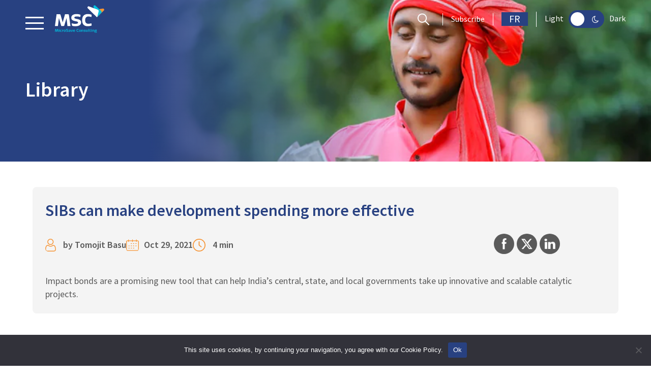

--- FILE ---
content_type: text/html; charset=UTF-8
request_url: https://www.microsave.net/2021/10/29/sibs-can-make-development-spending-more-effective/
body_size: 50777
content:
<!doctype html>
<html lang="en-US">
<head>
	<meta charset="UTF-8">
	<meta name="viewport" content="width=device-width, initial-scale=1">
	<link rel="profile" href="https://gmpg.org/xfn/11">
	<link data-minify="1" rel="preload" type="text/css" href="https://www.microsave.net/wp-content/cache/min/1/font-awesome/4.7.0/css/font-awesome.min.css?ver=1762259660" data-rocket-async="style" as="style" onload="this.onload=null;this.rel='stylesheet'" onerror="this.removeAttribute('data-rocket-async')" >
	<meta name='robots' content='index, follow, max-image-preview:large, max-snippet:-1, max-video-preview:-1' />
	<style>img:is([sizes="auto" i], [sizes^="auto," i]) { contain-intrinsic-size: 3000px 1500px }</style>
	
	<!-- This site is optimized with the Yoast SEO plugin v26.1.1 - https://yoast.com/wordpress/plugins/seo/ -->
	<title>SIBs Can Make Development Spending More Effective</title>
<style id="rocket-critical-css">ul{box-sizing:border-box}:root{--wp--preset--font-size--normal:16px;--wp--preset--font-size--huge:42px}.screen-reader-text{border:0;clip-path:inset(50%);height:1px;margin:-1px;overflow:hidden;padding:0;position:absolute;width:1px;word-wrap:normal!important}#cookie-notice,#cookie-notice .cn-button:not(.cn-button-custom){font-family:-apple-system,BlinkMacSystemFont,Arial,Roboto,"Helvetica Neue",sans-serif;font-weight:400;font-size:13px;text-align:center}#cookie-notice{position:fixed;min-width:100%;height:auto;z-index:100000;letter-spacing:0;line-height:20px;left:0}#cookie-notice,#cookie-notice *{-webkit-box-sizing:border-box;-moz-box-sizing:border-box;box-sizing:border-box}#cookie-notice.cn-animated{-webkit-animation-duration:.5s!important;animation-duration:.5s!important;-webkit-animation-fill-mode:both;animation-fill-mode:both}#cookie-notice .cookie-notice-container{display:block}.cn-position-bottom{bottom:0}.cookie-notice-container{padding:15px 30px;text-align:center;width:100%;z-index:2}.cn-close-icon{position:absolute;right:15px;top:50%;margin-top:-10px;width:15px;height:15px;opacity:.5;padding:10px;outline:0}.cn-close-icon:after,.cn-close-icon:before{position:absolute;content:' ';height:15px;width:2px;top:3px;background-color:grey}.cn-close-icon:before{transform:rotate(45deg)}.cn-close-icon:after{transform:rotate(-45deg)}#cookie-notice .cn-button{margin:0 0 0 10px;display:inline-block}#cookie-notice .cn-button:not(.cn-button-custom){letter-spacing:.25px;margin:0 0 0 10px;text-transform:none;display:inline-block;touch-action:manipulation;white-space:nowrap;outline:0;box-shadow:none;text-shadow:none;border:none;-webkit-border-radius:3px;-moz-border-radius:3px;border-radius:3px;text-decoration:none;padding:8.5px 10px;line-height:1;color:inherit}.cn-text-container{margin:0 0 6px}.cn-buttons-container,.cn-text-container{display:inline-block}#cookie-notice.cookie-notice-visible.cn-effect-fade{-webkit-animation-name:fadeIn;animation-name:fadeIn}#cookie-notice.cn-effect-fade{-webkit-animation-name:fadeOut;animation-name:fadeOut}@-webkit-keyframes fadeIn{from{opacity:0}to{opacity:1}}@keyframes fadeIn{from{opacity:0}to{opacity:1}}@-webkit-keyframes fadeOut{from{opacity:1}to{opacity:0}}@keyframes fadeOut{from{opacity:1}to{opacity:0}}@media all and (max-width:900px){.cookie-notice-container #cn-notice-buttons,.cookie-notice-container #cn-notice-text{display:block}#cookie-notice .cn-button{margin:0 5px 5px}}@media all and (max-width:480px){.cookie-notice-container{padding:15px 25px}}body:after{content:url(https://www.microsave.net/wp-content/plugins/custom-twitter-feeds-pro/img/ctf-sprite.png);display:none}body{margin:0;padding:0}.norm_row{float:left;min-width:25px}.norm_row a{border:none;display:inline-block;position:relative;float:left}.sfsi_tool_tip_2 a{min-height:0!important}.sfsi_widget{min-height:55px}.sfsi_widget a img{box-shadow:none!important;outline:0}.sfsi_wicons{display:inline-block;color:#000}.sfsi_tool_tip_2 .sfsi_inside div{min-height:0}.sfsi_tool_tip_2 .sfsi_inside>div{height:23px!important}.sfsi_tool_tip_2{background:#FFF;border:1px solid #e7e7e7;box-shadow:#e7e7e7 0 0 2px 1px;display:block;float:left;margin:0 0 0 -52px;padding:5px 14px 5px 14px;position:absolute;z-index:10000;border-bottom:#e5e5e5 solid 4px;width:100px}.sfsi_tool_tip_2{display:inline-table}.inerCnt,.inerCnt>a{outline:0}.sfsi_tool_tip_2 .bot_arow{background:var(--wpr-bg-847ece34-0283-45c7-86df-f612eedbba34) no-repeat;position:absolute;bottom:-21px;left:50%;width:15px;height:21px;margin-left:-5px}.sfsiTlleft{bottom:100%;left:50%;margin-left:-66px;margin-bottom:2px}.inerCnt{position:relative;z-index:inherit!important;float:left;width:100%;float:left}.sfsi_wicons{margin-bottom:30px;position:relative;padding-top:5px}.fb_tool_bdr{width:68px;height:auto}.fb_tool_bdr .sfsi_inside{text-align:center;width:100%;float:left;overflow:hidden;margin-left:2px}.fb_tool_bdr .sfsi_inside .icon3{margin:2px 0 2px 0;height:auto;display:inline-block;float:none}.linkedin_tool_bdr,.twt_tool_bdr{bottom:100%;left:50%;margin-bottom:-12px}.fb_tool_bdr,.linkedin_tool_bdr,.twt_tool_bdr{bottom:100%;left:50%;margin-bottom:8px}.twt_tool_bdr .sfsi_inside{text-align:center;width:100%;float:left}.twt_tool_bdr .sfsi_inside .icon2{margin:3px 0px 2px 0px!important;display:inline-block;float:none;height:auto}.linkedin_tool_bdr{width:66px}.linkedin_tool_bdr .sfsi_inside{text-align:center;float:left;width:100%}.linkedin_tool_bdr .sfsi_inside .icon2{margin:2px 19px 2px 0px;display:inline-block;float:none;width:100%}.twt_tool_bdr{width:62px;height:auto}@media (max-width:767px){.sfsi_wicons{padding-top:0}}.sfcm.sfsi_wicon{padding:0;width:100%;border:medium none}.sfcm.sfsi_wicon{margin:-1px;padding:0}@media (min-width:320px) and (max-width:480px){.sfsi_tool_tip_2{padding:5px 14px 0}.sfsi_inside:last-child{margin-bottom:18px;clear:both}}@media (max-width:320px){.sfsi_tool_tip_2{padding:5px 14px 0}.sfsi_inside:last-child{margin-bottom:18px;clear:both}}.sfsi_widget .sfsi_wDiv .sfsi_wicons .inerCnt a,.sfsi_widget .sfsi_wDiv .sfsi_wicons .inerCnt a.sficn{padding:0px;margin:0px;width:100%;float:left;border:medium none}.sfsi_wicons a.sficn,.sfsi_wicons .sfsi_inside a{box-shadow:none;border:none}.sfsi_wicons a{box-shadow:none!important}.linkedin_tool_bdr{line-height:0!important}.twt_tool_bdr{line-height:0!important}div#sfsiid_facebook{line-height:0!important}.sfsi_shortcode_container .sfsi_wicons{z-index:110!important}.sfsi_tool_tip_2 .sfsi_inside div:first-child{margin-top:0!important}.sfsi_tool_tip_2 .sfsi_inside div:last-child{margin-bottom:0!important}#sfsiid_facebook.sfsi_tool_tip_2 .sfsi_inside .icon3{width:68px;margin-top:0!important}.sfsi_tool_tip_2 .sfsi_inside{margin-left:0;display:flex;flex-direction:column;align-items:center}.sfsi_tool_tip_2{border:0px;box-shadow:#86868654 0 0 25px 1px;border-radius:6px;padding:8px 12px 8px 12px;width:140px;transform:translateX(-50%);margin:0;bottom:calc(100% + 8px)}.sfsi_tool_tip_2::after{content:"";position:absolute;top:100%;left:0;width:100%;height:15px}.sfsi_tool_tip_2 .bot_arow{position:absolute;width:0;height:0;border-style:solid;border-width:5px 5px 0;border-color:#fff transparent transparent;bottom:-5px;background:none}.linkedin_tool_bdr .sfsi_inside .icon2{margin-right:0!important}.linkedin_tool_bdr .sfsi_inside .icon2{width:auto}.sfsi_actvite_theme_flat .inerCnt .sfcm.sfsi_wicon{padding:0;border:medium none!important;width:55%!important;height:auto;position:absolute;top:50%;left:50%;transform:translate(-50%,-50%);margin:0}.sfsi_actvite_theme_flat .inerCnt .sficn{display:flex;border-radius:50%;align-items:center;justify-content:center;height:100%}:root{--bs-blue:#0d6efd;--bs-indigo:#6610f2;--bs-purple:#6f42c1;--bs-pink:#d63384;--bs-red:#dc3545;--bs-orange:#fd7e14;--bs-yellow:#ffc107;--bs-green:#198754;--bs-teal:#20c997;--bs-cyan:#0dcaf0;--bs-white:#fff;--bs-gray:#6c757d;--bs-gray-dark:#343a40;--bs-primary:#0d6efd;--bs-secondary:#6c757d;--bs-success:#198754;--bs-info:#0dcaf0;--bs-warning:#ffc107;--bs-danger:#dc3545;--bs-light:#f8f9fa;--bs-dark:#212529;--bs-font-sans-serif:system-ui,-apple-system,"Segoe UI",Roboto,"Helvetica Neue",Arial,"Noto Sans","Liberation Sans",sans-serif,"Apple Color Emoji","Segoe UI Emoji","Segoe UI Symbol","Noto Color Emoji";--bs-font-monospace:SFMono-Regular,Menlo,Monaco,Consolas,"Liberation Mono","Courier New",monospace;--bs-gradient:linear-gradient(180deg, rgba(255, 255, 255, 0.15), rgba(255, 255, 255, 0))}*,::after,::before{box-sizing:border-box}@media (prefers-reduced-motion:no-preference){:root{scroll-behavior:smooth}}body{margin:0;font-family:var(--bs-font-sans-serif);font-size:1rem;font-weight:400;line-height:1.5;color:#212529;background-color:#fff;-webkit-text-size-adjust:100%}h2,h4{margin-top:0;margin-bottom:.5rem;font-weight:500;line-height:1.2}h2{font-size:calc(1.325rem + .9vw)}@media (min-width:1200px){h2{font-size:2rem}}h4{font-size:calc(1.275rem + .3vw)}@media (min-width:1200px){h4{font-size:1.5rem}}p{margin-top:0;margin-bottom:1rem}ul{padding-left:2rem}ul{margin-top:0;margin-bottom:1rem}ul ul{margin-bottom:0}.small{font-size:.875em}a{color:#0d6efd;text-decoration:underline}img,svg{vertical-align:middle}label{display:inline-block}button{border-radius:0}button,input{margin:0;font-family:inherit;font-size:inherit;line-height:inherit}button{text-transform:none}[type=submit],button{-webkit-appearance:button}::-moz-focus-inner{padding:0;border-style:none}::-webkit-datetime-edit-day-field,::-webkit-datetime-edit-fields-wrapper,::-webkit-datetime-edit-hour-field,::-webkit-datetime-edit-minute,::-webkit-datetime-edit-month-field,::-webkit-datetime-edit-text,::-webkit-datetime-edit-year-field{padding:0}::-webkit-inner-spin-button{height:auto}::-webkit-search-decoration{-webkit-appearance:none}::-webkit-color-swatch-wrapper{padding:0}::file-selector-button{font:inherit}::-webkit-file-upload-button{font:inherit;-webkit-appearance:button}.list-unstyled{padding-left:0;list-style:none}.row{--bs-gutter-x:1.5rem;--bs-gutter-y:0;display:flex;flex-wrap:wrap;margin-top:calc(var(--bs-gutter-y) * -1);margin-right:calc(var(--bs-gutter-x) * -.5);margin-left:calc(var(--bs-gutter-x) * -.5)}.row>*{flex-shrink:0;width:100%;max-width:100%;padding-right:calc(var(--bs-gutter-x) * .5);padding-left:calc(var(--bs-gutter-x) * .5);margin-top:var(--bs-gutter-y)}@media (min-width:768px){.col-md-2{flex:0 0 auto;width:16.66666667%}.col-md-3{flex:0 0 auto;width:25%}.col-md-4{flex:0 0 auto;width:33.33333333%}.col-md-12{flex:0 0 auto;width:100%}}.form-control{display:block;width:100%;padding:.375rem .75rem;font-size:1rem;font-weight:400;line-height:1.5;color:#212529;background-color:#fff;background-clip:padding-box;border:1px solid #ced4da;-webkit-appearance:none;-moz-appearance:none;appearance:none;border-radius:.25rem}.form-control::-webkit-date-and-time-value{height:1.5em}.form-control::-moz-placeholder{color:#6c757d;opacity:1}.form-control::-webkit-file-upload-button{padding:.375rem .75rem;margin:-.375rem -.75rem;-webkit-margin-end:.75rem;margin-inline-end:.75rem;color:#212529;background-color:#e9ecef;border-color:inherit;border-style:solid;border-width:0;border-inline-end-width:1px;border-radius:0}.input-group{position:relative;display:flex;flex-wrap:wrap;align-items:stretch;width:100%}.input-group>.form-control{position:relative;flex:1 1 auto;width:1%;min-width:0}.input-group:not(.has-validation)>:not(:last-child):not(.dropdown-toggle):not(.dropdown-menu){border-top-right-radius:0;border-bottom-right-radius:0}.input-group>:not(:first-child):not(.dropdown-menu):not(.valid-tooltip):not(.valid-feedback):not(.invalid-tooltip):not(.invalid-feedback){margin-left:-1px;border-top-left-radius:0;border-bottom-left-radius:0}.mt-0{margin-top:0!important}@keyframes fadeOut{0%{opacity:1}100%{opacity:0}}@import "https://www.microsave.net/wp-content/themes/microsave/css/fonts.css";:root{--font-family:"Source Sans Pro";--primary-color:#284181;--secondary-color:#00bfdf;--secondary-light-color:#6ecfe0;--active-btn:#f79433;--text-color:#5a5a5a;--yellow-color:#fdb913;--background-color:#f4f4f4;--font-color:#5a5a5a;--background:no-repeat cover center;--custom-container-left:120px;--title-margin-bottom:50px;--common-space:30px;--banner-size:740px;--font-size-twenty-four:24px;--font-weight-six:600;--line-heigh-thirty:30px;--border-radius:8px}@import "https://www.microsave.net/wp-content/themes/microsave/css/fonts.css";@import "https://www.microsave.net/wp-content/themes/microsave/css/fonts.css";:root{--font-family:"Source Sans Pro";--primary-color:#284181;--secondary-color:#00bfdf;--secondary-light-color:#6ecfe0;--active-btn:#f79433;--text-color:#5a5a5a;--yellow-color:#fdb913;--background-color:#f4f4f4;--font-color:#5a5a5a;--background:no-repeat cover center;--custom-container-left:120px;--title-margin-bottom:50px;--common-space:30px;--banner-size:740px;--font-size-twenty-four:24px;--font-weight-six:600;--line-heigh-thirty:30px;--border-radius:8px}.inner-banner-section{background:var(--wpr-bg-f1333fe5-cc01-494f-999c-d56a8e17f67f);background-size:cover;-o-background-size:cover;-ms-background-size:cover;-moz-background-size:cover;-webkit-background-size:cover;background-position:center center;-o-background-position:center center;-ms-background-position:center center;-moz-background-position:center center;-webkit-background-position:center center;background-repeat:no-repeat;-o-background-repeat:no-repeat;-ms-background-repeat:no-repeat;-moz-background-repeat:no-repeat;-webkit-background-repeat:no-repeat;position:relative}.inner-banner-section::after{content:"";position:absolute;left:0;top:0;bottom:0;width:60%;height:100%;background:linear-gradient(90deg,#284181 38.02%,rgba(0,44,156,0) 100%)}.inner-banner-section .content-box{position:relative;z-index:1}.inner-banner-section .content-box h2{font-size:60px;color:#fff;font-weight:600;line-height:70px;margin-bottom:16px}@media screen and (max-width:1919px){.inner-banner-section .content-box h2{font-size:50px}}@media screen and (max-width:1599px){.inner-banner-section .content-box h2{font-size:46px;line-height:normal}}@media screen and (max-width:1365px){.inner-banner-section .content-box h2{font-size:40px}}@media screen and (max-width:1279px){.inner-banner-section .content-box h2{font-size:34px}}@media screen and (max-width:1023px){.inner-banner-section.common-section{padding-top:40px}.inner-banner-section .content-box h2{font-size:28px}}@media screen and (max-width:639px){.inner-banner-section{background-size:cover}}@media screen and (max-width:479px){.inner-banner-section .content-box h2{font-size:22px;margin-bottom:10px}}.inner-banner-section{background:url(https://www.microsave.net/wp-content/themes/microsave/images/main-banner3.jpg);background-repeat:no-repeat;background-size:cover}.custom-container.small{padding:0;max-width:1400px;width:90%;margin:0 auto}.library-inner-section .title-and-details{background:var(--background-color);padding:calc(var(--common-space) - 5px);margin-bottom:calc(var(--common-space) * 2);border-radius:var(--border-radius)}.library-inner-section .title-and-details .title-box{margin-bottom:calc(var(--title-margin-bottom) - 20px)}.library-inner-section .title-and-details .name-date{display:flex;flex-wrap:wrap;justify-content:space-between}.library-inner-section .title-and-details .social-icon{fill:var(--font-color)}.library-inner-section .title-and-details .details ul{display:flex;flex-wrap:wrap;gap:var(--common-space);align-items:center}.library-inner-section .title-and-details .details ul li{font-weight:600;font-size:18px;line-height:23px}.library-inner-section .title-and-details .details ul li img{display:inline-block;vertical-align:text-top;margin-right:10px}.library-inner-section .title-and-details p{margin-top:calc(var(--common-space) + 10px)}.library-inner-section p{font-weight:400;font-size:22px;line-height:32px;color:var(--text-color)}.leave-comments-section{background:var(--background-color)}.library-inner-section .title-and-details .name-date{align-items:center}@media screen and (max-width:1919px){.library-inner-section p{font-size:20px;line-height:30px}}@media screen and (max-width:1599px){.library-inner-section .title-and-details .title-box{margin-bottom:30px}}@media screen and (max-width:1439px){.library-inner-section p{font-size:18px;line-height:26px}.library-inner-section .title-and-details .title-box{margin-bottom:20px}.library-inner-section .title-and-details p{margin-top:var(--common-space)}}@media screen and (max-width:1279px){.library-inner-section .title-and-details{margin-bottom:var(--common-space)}.library-inner-section .title-and-details .details ul li{font-size:16px}.library-inner-section .title-and-details .details ul li img{vertical-align:sub;width:20px;height:20px;-o-object-fit:contain;object-fit:contain}.library-inner-section p{font-size:16px;line-height:22px}}@media screen and (max-width:767px){.library-inner-section .title-and-details .name-date{gap:10px}}@media screen and (max-width:639px){.library-inner-section p{line-height:20px;font-size:15px}}.single-post section.library-inner-section .simplefavorite-button{display:none}.inner-banner-section{background:url(https://www.microsave.net/wp-content/themes/microsave/images/careers-banner.jpg)}body{background:transparent}.inner-banner-section{background:url(https://www.microsave.net/wp-content/themes/microsave/images/authors-banner.jpg);background-size:cover}@import "https://www.microsave.net/wp-content/themes/microsave/css/fonts.css";@import "https://www.microsave.net/wp-content/themes/microsave/css/fonts.css";:root{--font-family:"Source Sans Pro";--primary-color:#284181;--secondary-color:#00bfdf;--secondary-light-color:#6ecfe0;--active-btn:#f79433;--text-color:#5a5a5a;--yellow-color:#fdb913;--background-color:#f4f4f4;--font-color:#5a5a5a;--background:no-repeat cover center;--custom-container-left:120px;--title-margin-bottom:50px;--common-space:30px;--banner-size:740px;--font-size-twenty-four:24px;--font-weight-six:600;--line-heigh-thirty:30px;--border-radius:8px}body{font-family:var(--font-family);font-weight:normal;font-style:normal;overflow-x:hidden;-webkit-font-smoothing:antialiased}li{list-style:none}ul{padding:0}ul,p,h2,h4{margin-bottom:0}p{font-weight:var(--font-weight-six);font-size:20px;line-height:25px}a{outline:none;color:#fff;text-decoration:none}.custom-container{padding:0 120px}.common-section{padding:80px 0}.common-section-top{padding-top:80px}.common-btn{color:var(--active-btn);border:2px solid var(--active-btn);border-radius:var(--border-radius);font-size:26px;line-height:33px;padding:20px 34px;position:relative;display:inline-block;padding-right:80px;overflow:hidden}.common-btn .arrow{position:absolute;top:0;bottom:0;margin:auto;right:23px;fill:var(--active-btn)}.main-header{position:absolute;width:100%;top:0;z-index:5;padding:20px 0}.main-header .search-area .search-box{position:absolute;right:50px;z-index:5;top:-10px;width:0}.main-header .search-area a{display:block;position:relative;z-index:99}.main-header .search-area .search-box input{border:none;font-size:14px;border-radius:8px!important;width:100%;opacity:0}.main-header .header-inner{display:flex;justify-content:space-between;align-items:center}.main-header .header-inner .logo-and-menu{display:flex;align-items:center}.main-header .header-inner .menu{margin-right:25px;margin-top:18px}.main-header .header-inner .menu span{height:4px;background-color:#fff;width:45px;display:block;margin-bottom:10px}.main-header .header-inner .menu span:last-of-type{margin-bottom:0}.main-header .header-inner .menu a{display:block}.main-header .header-inner .search-and-language{justify-content:end;position:relative}.main-header .header-inner .search-and-language svg{fill:#fff;display:inline-block;vertical-align:top}.main-header .header-inner .search-and-language svg:last-of-type{margin-right:10px}.main-header .header-inner .search-and-language ul{display:flex;flex-direction:row;align-items:center}.main-header .header-inner .search-and-language ul li{padding:0 20px;border-right:solid 1px #fff;position:relative}.main-header .header-inner .search-and-language ul li:last-of-type{border-right:none;padding-right:0}.title-box{margin-bottom:var(--title-margin-bottom)}.title-box.primary-color h2{color:var(--primary-color)}.title-box h2{font-weight:var(--font-weight-six);font-size:56px;line-height:70px;color:#ffffff;margin:0}.back-to-top{height:50px;width:50px;background:var(--active-btn);text-align:center;padding:4px;position:fixed;bottom:30px;right:30px;z-index:9;border-radius:var(--border-radius)}.back-to-top a{color:white;text-decoration:none;font-size:20px;display:block}.back-to-top a svg{height:36px;width:auto}.menu-box{position:fixed;left:0;right:0;top:0;width:100%;visibility:hidden;opacity:0;background:#f1efef;z-index:-100}.menu-box nav .inner-menu{background:var(--primary-color);height:100vh;padding:120px 30px 75px;width:25vw}.menu-box nav .inner-menu ul.left-box{display:block}.menu-box nav .inner-menu ul.left-box li a{font-size:36px;font-weight:600;padding:20px 0;display:block;position:relative;line-height:1;border-bottom:1px solid #ddd}.menu-box nav .inner-menu ul.left-box li a svg{position:absolute;right:15px;top:50%;opacity:0;transform:translateY(-50%)}.menu-box nav .inner-menu ul.left-box li.inner-li a svg{opacity:1;color:#fff}.menu-box nav .inner-menu ul.left-box li.inner-li a svg path{fill:#fff}.menu-box nav .inner-menu .nav-wraaper-box{background:#f1efef;width:75vw;top:0;right:0;position:absolute;padding:55px 80px;min-height:100%;visibility:hidden;opacity:0;clear:both;overflow:hidden}.menu-box nav .inner-menu .nav-wraaper-box .inner-box{float:left;width:50%}.menu-box nav .inner-menu .nav-wraaper-box .inner-box h2{font-size:35px;color:var(--primary-color);font-weight:600;padding-bottom:20px;border-bottom:1px solid var(--primary-color);margin-bottom:20px}.menu-box nav .inner-menu .nav-wraaper-box .inner-box ul li a{color:#000;font-size:24px!important;font-weight:600;padding:12px 0;border:none}.menu-box nav .inner-menu .nav-wraaper-box .inner-box:first-child{padding-right:40px}.menu-box nav .inner-menu .nav-wraaper-box .inner-box:last-of-type{padding-left:40px}.menu-box nav .inner-menu .bottom-box{position:absolute;bottom:20px}.menu-box nav .inner-menu .bottom-box ul li a{font-size:30px;line-height:1;font-weight:600;padding:12px 0;display:block}.menu-box nav .inner-menu .bottom-box .social-box{margin-top:30px}.menu-box nav .inner-menu .bottom-box .social-box li{display:inline-block;vertical-align:middle;width:30px;position:relative;height:30px;margin-right:15px}.menu-box nav .inner-menu .bottom-box .social-box li a{display:block;border:1px solid transparent;border-radius:50%;width:40px;height:40px;position:absolute;left:0;right:0;margin:0 auto;top:50%;transform:translateY(-50%);padding:10px}.menu-box nav .inner-menu .bottom-box .social-box li a svg{height:100%!important;width:100%!important;position:absolute;left:0;right:0;margin:0 auto;top:50%;transform:translateY(-50%);padding:5px}.menu-box nav .inner-menu .bottom-box .social-box li a svg path{fill:#fff}.menu-box nav .inner-menu .bottom-box .social-box li:last-of-type{margin-right:0}.menu-box .close-btn{display:inline-block;vertical-align:middle;color:#767676;margin-right:25px;z-index:9;margin-top:12px;opacity:0;visibility:hidden;transform:scale(0);left:-110%;position:relative}.menu-box .close-btn svg{height:35px;width:35px}.menu-box .logo-menu{display:inline-block;vertical-align:middle}.inner-banner-section .custom-container{height:100%;position:relative}.form-group{position:relative;margin-bottom:15px}.form-group .form-control{border:1px solid #5a5a5a;border-radius:var(--border-radius);font-weight:600;font-size:22px;line-height:28px;color:#5a5a5a;padding:18px 20px}.form-group .form-control::-moz-placeholder{color:#b5b5b5}.form-group .form-control:-ms-input-placeholder{color:#b5b5b5}button.simplefavorite-button{background:transparent!important;border:none!important}button.simplefavorite-button i{color:var(--primary-color)}button.simplefavorite-button{background:transparent!important;border:none!important}button.simplefavorite-button i{color:var(--primary-color)}.inner-banner-section{background:var(--wpr-bg-f1333fe5-cc01-494f-999c-d56a8e17f67f);background-size:cover;-o-background-size:cover;-ms-background-size:cover;-moz-background-size:cover;-webkit-background-size:cover;background-position:center center;-o-background-position:center center;-ms-background-position:center center;-moz-background-position:center center;-webkit-background-position:center center;background-repeat:no-repeat;-o-background-repeat:no-repeat;-ms-background-repeat:no-repeat;-moz-background-repeat:no-repeat;-webkit-background-repeat:no-repeat;position:relative}.inner-banner-section::after{content:"";position:absolute;left:0;top:0;bottom:0;width:60%;height:100%;background:linear-gradient(90deg,#284181 38.02%,rgba(0,44,156,0) 100%)}.inner-banner-section .content-box{position:relative;z-index:1}.inner-banner-section .content-box h2{font-size:60px;color:#fff;font-weight:600;line-height:70px;margin-bottom:16px}input[type=checkbox]{accent-color:#e77200}.library-inner-section .title-and-details .details ul li{color:#5a5a5a}.library-inner-section .title-and-details .details ul li a{color:#5a5a5a}.search-area .search_div.search-box .common-btn{position:absolute;top:3px;right:0;font-size:13px;background:#fff;border-radius:10px!important;padding:5px 10px;line-height:normal;display:none;margin:5px;z-index:99}.inner-banner-section.common-section{background-size:cover!important;background-position:center!important}.library-inner-section p{padding-bottom:20px}.library-inner-section li a{color:var(--active-btn)}.library-inner-section li{padding-bottom:20px;list-style:outside;margin-left:30px;font-size:22px;color:var(--text-color)}.library-inner-section .title-and-details li{padding:0;margin:0;list-style:none}.library-inner-section p:last-of-type{padding:0}.library-inner-section img{display:block}.library-inner-section a{color:var(--active-btn)}.menu-box .close-menu-box{display:none}.menu-box nav .inner-menu .nav-wraaper-box .inner-box ul li a{display:flex;align-items:start}.search-and-language ul li a.french_logo{background-color:#284181!important;color:white;padding:1px 15px;font-size:20px}.main-header .about-theme-toggle-btn .theme-switch{position:relative;display:inline-block;vertical-align:middle;width:70px;height:35px;margin-bottom:0;margin:0 10px}.main-header .about-theme-toggle-btn .theme-switch input{display:none}.main-header .about-theme-toggle-btn .theme-slider .fa-sun-o{color:#FCFCFD;position:absolute;left:10px;font-size:16px;display:none;opacity:1;z-index:99;top:50%;transform:translateY(-50%)}.main-header .about-theme-toggle-btn .theme-slider .fa-moon-o{color:#FCFCFD;position:absolute;font-size:16px;right:10px;top:50%;transform:translateY(-50%)}.main-header .about-theme-toggle-btn .theme-slider{position:absolute;display:flex;align-items:center;top:0;left:0;right:0;bottom:0;background-color:#284181;border-radius:50px}.main-header .about-theme-toggle-btn .theme-slider:before{position:absolute;content:"";height:27px;width:27px;left:4px;bottom:4px;border-radius:50%;background-color:white}.main-header .about-theme-toggle-btn{display:flex;align-items:center}.main-header .about-theme-toggle-btn .toggle-item{display:flex;align-items:center}.main-header .about-theme-toggle-btn .toggle-title{font-weight:normal;font-size:16px;line-height:19px;color:#FFFFFF;display:inline-block}@media screen and (max-width:1919px){.common-section{padding:70px 0}}.common-btn{background:transparent}@media screen and (max-width:639px){.main-header .about-theme-toggle-btn .toggle-title{display:none}.main-header .about-theme-toggle-btn .theme-switch{margin:0}.main-header .about-theme-toggle-btn .theme-slider .fa-moon-o{font-size:12px;right:8px}.main-header .about-theme-toggle-btn .theme-slider .fa-sun-o{font-size:12px;left:8px}.main-header .about-theme-toggle-btn .theme-switch{width:50px;height:24px}.main-header .about-theme-toggle-btn .theme-slider::before{width:18px;height:18px;bottom:3px}}button.simplefavorite-button i:before{color:#284181}@media screen and (max-width:1023px){.main-header .header-inner .search-and-language ul li{padding:0 10px}}@media screen and (max-width:479px){.main-header .header-inner .search-and-language ul li{padding:0 4px}}.menu-box nav .inner-menu .nav-wraaper-box.what-we-do-box{padding:40px}.menu-box nav .inner-menu .nav-wraaper-box.what-we-do-box .inner-box{width:21%}.menu-box nav .inner-menu .nav-wraaper-box.what-we-do-box .inner-box h2{font-size:24px;padding-bottom:16px;margin-bottom:16px}.menu-box nav .inner-menu .nav-wraaper-box.what-we-do-box .inner-box ul li a{color:#5A5A5A;font-size:20px!important;font-weight:400;padding:8px 0;border:none;margin-bottom:4px}.menu-box nav .inner-menu .nav-wraaper-box.what-we-do-box .inner-box.list-text ul li a{font-size:24px!important;color:#284181!important;font-weight:600;padding:12px 0}.menu-box nav .inner-menu .nav-wraaper-box.what-we-do-box .inner-box.list-text{width:35%}.menu-box nav .inner-menu .nav-wraaper-box.what-we-do-box .inner-box.list-text ul li:first-child a{padding-top:0}.menu-box nav .inner-menu .nav-wraaper-box.what-we-do-box .inner-box:last-of-type{padding-left:0}.menu-box nav .inner-menu .nav-wraaper-box.what-we-do-box .bottom-box .box a{font-size:16px;color:#212529;line-height:24px;border:none;padding-bottom:0;margin-bottom:0}.menu-box nav .inner-menu .nav-wraaper-box.what-we-do-box .bottom-box.inner-box{width:100%;position:relative;bottom:auto;padding-right:calc(var(--bs-gutter-x) * .5);padding-left:calc(var(--bs-gutter-x) * .5)!important}.menu-box nav .inner-menu .nav-wraaper-box.what-we-do-box .bottom-box.inner-box .box{display:inline-block;vertical-align:top;width:25%;padding-right:30px}.menu-box nav .inner-menu .nav-wraaper-box.what-we-do-box .top-box{margin-bottom:40px}.menu-box nav .inner-menu .nav-wraaper-box.what-we-do-box .bottom-box.inner-box .box img{width:100%}.menu-box nav .inner-menu .nav-wraaper-box.what-we-do-box .top-box .inner-box{padding-right:20px}.nav-wraaper-box.what-we-do-box .h-link{display:none}.menu-box nav .inner-menu .nav-wraaper-box.what-we-do-box .header-col-data{display:none}.menu-box nav .inner-menu .nav-wraaper-box.what-we-do-box .bottom-box .box a{padding-top:0}.menu-box nav .inner-menu .nav-wraaper-box.what-we-do-box .bottom-box.inner-box .box img{padding-bottom:15px}.menu-box nav .inner-menu{overflow-y:scroll;scrollbar-width:none;-ms-overflow-style:none}.menu-box nav .inner-menu .nav-wraaper-box.what-we-do-box{padding:40px}.menu-box nav .inner-menu .nav-wraaper-box.what-we-do-box .inner-box{width:21%}.menu-box nav .inner-menu .nav-wraaper-box.what-we-do-box .inner-box h2{font-size:24px;padding-bottom:16px;margin-bottom:16px}.menu-box nav .inner-menu .nav-wraaper-box.what-we-do-box .inner-box ul li a{color:#5A5A5A;font-size:20px!important;font-weight:400;padding:8px 0;border:none;margin-bottom:4px}.menu-box nav .inner-menu .nav-wraaper-box.what-we-do-box .inner-box.list-text ul li a{font-size:24px!important;color:#284181!important;font-weight:600;padding:12px 0}.menu-box nav .inner-menu .nav-wraaper-box.what-we-do-box .inner-box.list-text{width:35%}.menu-box nav .inner-menu .nav-wraaper-box.what-we-do-box .inner-box:last-of-type{padding-left:0}.menu-box nav .inner-menu .nav-wraaper-box.what-we-do-box .bottom-box .box a{font-size:16px;color:#212529;line-height:24px;border:none;padding-bottom:0;margin-bottom:0}.menu-box nav .inner-menu .nav-wraaper-box.what-we-do-box .bottom-box.inner-box{width:100%;position:relative;bottom:auto;padding-right:calc(var(--bs-gutter-x) * .5);padding-left:calc(var(--bs-gutter-x) * .5)!important}.menu-box nav .inner-menu .nav-wraaper-box.what-we-do-box .bottom-box.inner-box .box{display:inline-block;vertical-align:top;width:25%;padding-right:30px}.menu-box nav .inner-menu .nav-wraaper-box.what-we-do-box .top-box{margin-bottom:40px}.menu-box nav .inner-menu .nav-wraaper-box.what-we-do-box .bottom-box.inner-box .box img{width:100%}.menu-box nav .inner-menu .nav-wraaper-box.what-we-do-box .top-box .inner-box{padding-right:20px}.nav-wraaper-box.what-we-do-box .h-link{display:none}.menu-box nav .inner-menu .nav-wraaper-box.what-we-do-box .header-col-data{display:none}.menu-box nav .inner-menu .nav-wraaper-box.what-we-do-box .bottom-box .box a{padding-top:0}.menu-box nav .inner-menu .nav-wraaper-box.what-we-do-box .bottom-box.inner-box .box img{padding-bottom:15px}.menu-box nav .inner-menu .nav-wraaper-box .inner-box ul li a,.menu-box nav .inner-menu .nav-wraaper-box.what-we-do-box .bottom-box .box a{color:#5A5A5A}ul{padding-left:0}.menu-box nav .inner-menu .nav-wraaper-box.what-we-do-box .expertise-menu.top-box h2{display:none}.menu-box nav .inner-menu .nav-wraaper-box.what-we-do-box .inner-box ul li a{line-height:1.3}.menu-box nav .inner-menu .nav-wraaper-box.what-we-do-box .inner-box .bottom-menu{padding-top:12px;margin-top:4px}.menu-box nav .inner-menu .nav-wraaper-box.what-we-do-box .inner-box.list-text ul li a{color:#6a6869!important}.menu-box nav .inner-menu .nav-wraaper-box.what-we-do-box .inner-box .bottom-menu ul li a{color:#5A5A5A!important;font-size:20px!important;font-weight:400;padding:8px 0}.menu-box nav .inner-menu .nav-wraaper-box.what-we-do-box .top-box .inner-box h2{margin-bottom:0;border:none;color:#6a6869}.menu-box nav .inner-menu .nav-wraaper-box.what-we-do-box .inner-box .list-unstyled{padding-left:12px}.menu-box nav .inner-menu .nav-wraaper-box.what-we-do-box .inner-box .list-unstyled.pl-0{padding-left:0!important}.menu-box nav .inner-menu .nav-wraaper-box.what-we-do-box .top-box .col-md-4{width:33.33333333%}.menu-box nav .inner-menu .nav-wraaper-box.what-we-do-box .list-text ul li a{font-size:24px!important;font-weight:600;padding:12px 0}.menu-box nav .inner-menu .nav-wraaper-box.what-we-do-box .inner-box ul li a{margin-bottom:0!important}.menu-box nav .inner-menu .nav-wraaper-box.what-we-do-box .top-box{justify-content:space-between}.menu-box nav .inner-menu .nav-wraaper-box.what-we-do-box .row.top-box.expertise-menu{justify-content:inherit}.menu-box nav .inner-menu .nav-wraaper-box.what-we-do-box .inner-box .bottom-menu.financial-government-submenu{padding-top:6px}.menu-box nav .inner-menu .nav-wraaper-box.what-we-do-box .inner-box .list-text{padding-top:12px}.menu-box nav .inner-menu .nav-wraaper-box.what-we-do-box .inner-box{width:33.33333333%}@media (resolution:144dpi){.menu-box nav .inner-menu{padding:80px 30px 75px}.menu-box nav .inner-menu ul.left-box li a{font-size:20px;padding:15px 0}.menu-box nav .inner-menu .bottom-box ul li a{font-size:20px}}@media screen and (max-width:1919px){.custom-container{padding:0 100px}.common-section{padding:70px 0}.common-section-top{padding-top:70px}p{font-size:18px}.main-header{padding:10px 0}.main-header .header-inner .logo-and-menu svg{height:70px}.main-header .header-inner .menu{margin-right:15px}.common-btn{padding:16px 24px;font-size:22px;padding-right:60px}.title-box h2{font-size:40px;list-style:none;line-height:normal}.menu-box .logo-menu svg{height:70px}.menu-box nav .inner-menu .nav-wraaper-box{padding:30px 45px}.menu-box nav .inner-menu .nav-wraaper-box .inner-box h2{font-size:28px;padding-bottom:15px;margin-bottom:15px}.menu-box nav .inner-menu .nav-wraaper-box .inner-box ul li a{font-size:20px!important;padding:12px 0}.menu-box nav .inner-menu ul.left-box li a{font-size:28px}.menu-box .close-btn{margin-right:15px}.menu-box .close-btn svg{width:45px}.inner-banner-section .content-box h2{font-size:50px}.library-inner-section li{font-size:20px}.menu-box nav .inner-menu .nav-wraaper-box.what-we-do-box .inner-box.list-text ul li a,.menu-box nav .inner-menu .nav-wraaper-box.what-we-do-box .inner-box h2{font-size:22px!important}.menu-box nav .inner-menu .nav-wraaper-box.what-we-do-box .inner-box ul li a{font-size:18px!important}.menu-box nav .inner-menu .nav-wraaper-box.what-we-do-box .inner-box{width:22%}.menu-box nav .inner-menu .nav-wraaper-box.what-we-do-box .inner-box.list-text{width:32%;padding-right:0!important}.menu-box nav .inner-menu .nav-wraaper-box.what-we-do-box .bottom-box.inner-box .box{width:33%}.menu-box nav .inner-menu .nav-wraaper-box.what-we-do-box .inner-box .bottom-menu ul li a{font-size:18px!important}.menu-box nav .inner-menu .nav-wraaper-box.what-we-do-box .inner-box .list-text ul li a{font-size:22px!important}.menu-box nav .inner-menu .nav-wraaper-box.what-we-do-box .inner-box{width:33.33%}}@media screen and (max-width:1599px){.main-header .header-inner .menu span{width:38px;margin-bottom:8px}.common-btn{padding:12px 24px;padding-right:60px;font-size:20px}.title-box h2{font-size:36px}.custom-container{padding:0 80px}.common-section{padding:60px 0}.common-section-top{padding-top:60px}p{font-size:16px;line-height:normal}.menu-box nav .inner-menu ul.left-box li a{font-size:26px}.menu-box nav .inner-menu .bottom-box ul li a{font-size:26px}.menu-box nav .inner-menu .bottom-box .social-box{margin-top:22px}.menu-box .close-btn svg{width:38px}.inner-banner-section .content-box h2{font-size:46px;line-height:normal}.menu-box nav .inner-menu .nav-wraaper-box.what-we-do-box .inner-box.list-text ul li a,.menu-box nav .inner-menu .nav-wraaper-box.what-we-do-box .inner-box h2{font-size:20px!important}.menu-box nav .inner-menu .nav-wraaper-box.what-we-do-box .top-box{margin-bottom:20px}.menu-box nav .inner-menu .nav-wraaper-box.what-we-do-box{padding:30px}.menu-box nav .inner-menu .nav-wraaper-box.what-we-do-box .inner-box ul li a{padding:6px 0}.menu-box nav .inner-menu .nav-wraaper-box.what-we-do-box .inner-box .bottom-menu ul li a{font-size:18px!important;padding:6px 0!important}.menu-box nav .inner-menu .nav-wraaper-box.what-we-do-box .inner-box.list-text ul li a{padding:10px 0}.menu-box nav .inner-menu .nav-wraaper-box.what-we-do-box .inner-box .list-text ul li a{padding:10px 0;font-size:20px!important}.menu-box nav .inner-menu .nav-wraaper-box.what-we-do-box .inner-box .bottom-menu.financial-government-submenu{padding-top:2px}}@media screen and (max-width:1439px){.main-header .header-inner .logo-and-menu svg{height:60px}.custom-container{padding:0 60px}.back-to-top{width:40px;height:40px}.back-to-top a svg{height:30px}.menu-box .logo-menu svg{height:60px}.menu-box nav .inner-menu{width:23vw}.menu-box nav .inner-menu .nav-wraaper-box{width:77vw;padding:30px 35px}.menu-box nav .inner-menu .nav-wraaper-box .inner-box h2{font-size:26px}.menu-box nav .inner-menu .nav-wraaper-box .inner-box ul li a{font-size:19px!important;padding:11px 0}.menu-box nav .inner-menu .nav-wraaper-box .inner-box:first-child{padding-right:25px}.menu-box nav .inner-menu .nav-wraaper-box .inner-box:last-of-type{padding-left:25px}.menu-box nav .inner-menu ul.left-box li a{font-size:24px;padding:18px 0}.menu-box nav .inner-menu ul.left-box li a svg{right:0}.menu-box nav .inner-menu .bottom-box ul li a{font-size:24px;padding:10px 0}.menu-box nav .inner-menu .bottom-box .social-box li{margin-right:8px}.menu-box nav .inner-menu .bottom-box .social-box li a{width:36px;height:36px}.menu-box nav .inner-menu .bottom-box .social-box li a svg{padding:4px}.library-inner-section li{font-size:18px;padding-bottom:10px}.menu-box nav .inner-menu .nav-wraaper-box{height:100%;overflow:scroll}.menu-box nav .inner-menu{overflow:scroll}.main-header .header-inner .menu{margin-top:13px;margin-right:10px}.menu-box nav .inner-menu .nav-wraaper-box.what-we-do-box .inner-box h2,.menu-box nav .inner-menu .nav-wraaper-box.what-we-do-box .inner-box.list-text ul li a{font-size:18px!important;padding-bottom:12px;margin-bottom:12px}.menu-box nav .inner-menu .nav-wraaper-box.what-we-do-box .inner-box.list-text ul li a{margin-bottom:7px}.menu-box nav .inner-menu .nav-wraaper-box.what-we-do-box .bottom-box.inner-box .box{padding-right:20px}.menu-box nav .inner-menu .nav-wraaper-box.what-we-do-box .inner-box ul li a{font-size:16px!important}.menu-box nav .inner-menu .nav-wraaper-box.what-we-do-box .inner-box .bottom-menu ul li a{font-size:15px!important;margin-bottom:4}.menu-box nav .inner-menu .nav-wraaper-box.what-we-do-box .inner-box .bottom-menu{padding-top:0}.menu-box nav .inner-menu .nav-wraaper-box.what-we-do-box .inner-box.list-text .list-unstyled.pl-0 li a{padding:10px 0!important;margin-bottom:4px}.menu-box nav .inner-menu .nav-wraaper-box.what-we-do-box .inner-box .list-text ul li a{font-size:18px!important}.menu-box nav .inner-menu .nav-wraaper-box.what-we-do-box .inner-box.list-text ul li:first-child a,.menu-box nav .inner-menu .nav-wraaper-box.what-we-do-box .inner-box.list-text .list-unstyled.pl-0 li:first-child a{padding-top:0!important}.menu-box nav .inner-menu .nav-wraaper-box.what-we-do-box .top-box .col-md-4{width:33.33333333%!important}.menu-box nav .inner-menu .nav-wraaper-box.what-we-do-box .inner-box h2,.menu-box nav .inner-menu .nav-wraaper-box.what-we-do-box .inner-box.list-text ul li a{font-size:20px!important}.menu-box nav .inner-menu .nav-wraaper-box.what-we-do-box .inner-box .bottom-menu ul li a{font-size:16px!important}}@media screen and (max-width:1365px){.common-section{padding:50px 0}.common-section-top{padding-top:50px}.custom-container{padding:0 50px}.main-header .header-inner .menu{margin:16px 0 0}.main-header .header-inner .menu span{width:36px;margin-bottom:8px;height:3px}.main-header .header-inner .search-and-language svg{height:24px}.main-header .header-inner .search-and-language ul li{padding:0 16px}.main-header .header-inner .logo-and-menu svg{height:55px}.common-btn{padding:10px 24px;font-size:18px;padding-right:60px}.common-btn .arrow{height:20px;right:20px}.title-box h2{font-size:32px}.menu-box .logo-menu svg{height:55px}.menu-box .close-btn{margin-right:0}.menu-box .close-btn svg{width:36px}.inner-banner-section .content-box h2{font-size:40px}.menu-box nav .inner-menu .nav-wraaper-box.what-we-do-box .inner-box h2,.menu-box nav .inner-menu .nav-wraaper-box.what-we-do-box .inner-box.list-text ul li a{font-size:18px!important}}@media screen and (max-width:1279px){.custom-container{padding:0 40px}.common-section{padding:40px 0}.common-section-top{padding-top:40px}.title-box h2{font-size:28px}.common-btn{line-height:normal;padding:10px 16px;font-size:16px;padding-right:40px}.common-btn .arrow{right:10px}.menu-box nav .inner-menu .bottom-box ul li a{font-size:20px}.menu-box nav .inner-menu .nav-wraaper-box{padding:30px 25px}.menu-box nav .inner-menu .nav-wraaper-box .inner-box ul li a{font-size:16px!important;padding:10px 0}.menu-box nav .inner-menu .nav-wraaper-box .inner-box h2{font-size:22px}.menu-box nav .inner-menu .nav-wraaper-box .inner-box:first-child{width:55%}.menu-box nav .inner-menu .nav-wraaper-box .inner-box:last-child{width:45%}.menu-box nav .inner-menu ul.left-box li a{font-size:20px}.inner-banner-section .content-box h2{font-size:34px}.library-inner-section li{font-size:16px}.menu-box nav .inner-menu .nav-wraaper-box.what-we-do-box .inner-box{width:50%!important;margin-bottom:25px}.menu-box nav .inner-menu .nav-wraaper-box.what-we-do-box .bottom-box.inner-box{display:none}.menu-box nav .inner-menu .nav-wraaper-box.what-we-do-box .inner-box.col-md-2,.menu-box nav .inner-menu .nav-wraaper-box.what-we-do-box .top-box .inner-box:first-child{padding-right:40px}.menu-box nav .inner-menu .nav-wraaper-box.what-we-do-box .inner-box.list-text ul li a{margin-bottom:0;padding-bottom:8px}.menu-box nav .inner-menu .nav-wraaper-box.what-we-do-box .inner-box{width:100%!important}.menu-box nav .inner-menu .nav-wraaper-box.what-we-do-box .inner-box h2,.menu-box nav .inner-menu .nav-wraaper-box.what-we-do-box .inner-box.list-text ul li a{font-size:16px!important}.menu-box nav .inner-menu .nav-wraaper-box.what-we-do-box .inner-box.list-text .list-unstyled.pl-0 li a{padding:7px 0!important}.menu-box nav .inner-menu .nav-wraaper-box.what-we-do-box .inner-box{width:50%!important}}@media screen and (max-width:1023px){.main-header .header-inner .menu{margin:10px 20px 0 0}.main-header .header-inner .menu span{width:32px;margin-bottom:6px;height:3px}.main-header .header-inner .logo-and-menu svg{height:50px;width:auto}p{font-size:14px}.title-box h2{font-size:24px}.common-section{padding:30px 0}.common-section-top{padding-top:30px}.custom-container{padding:0 30px}.menu-box nav .inner-menu{width:30vw}.menu-box nav .inner-menu .nav-wraaper-box{width:70vw}.menu-box nav .inner-menu .nav-wraaper-box .inner-box{width:100%!important;padding:0!important}.menu-box nav .inner-menu .nav-wraaper-box .inner-box h2{padding-top:10px;padding-bottom:10px}.menu-box .close-menu-box{left:30px}.menu-box .logo-menu svg{height:50px;width:auto}.menu-box .close-btn{margin-right:20px}.menu-box .close-btn svg{width:32px}.inner-banner-section.common-section{padding-top:40px}.inner-banner-section .content-box h2{font-size:28px}.title-box{margin-bottom:30px}.menu-box nav .inner-menu .nav-wraaper-box.what-we-do-box .inner-box{width:50%!important;padding:0 10px!important}.menu-box nav .inner-menu .nav-wraaper-box.what-we-do-box .inner-box h2{padding-top:0}.menu-box nav .inner-menu{padding:100px 20px 75px}.menu-box nav .inner-menu .nav-wraaper-box.what-we-do-box{padding:20px}.menu-box nav .inner-menu .nav-wraaper-box.what-we-do-box .inner-box{width:100%!important}.menu-box nav .inner-menu .nav-wraaper-box.what-we-do-box .inner-box h2,.menu-box nav .inner-menu .nav-wraaper-box.what-we-do-box .inner-box.list-text ul li a,.menu-box nav .inner-menu .nav-wraaper-box.what-we-do-box .inner-box .list-text ul li a{font-size:16px!important}.menu-box nav .inner-menu .nav-wraaper-box.what-we-do-box .inner-box.list-text .list-unstyled.pl-0 li a,.menu-box nav .inner-menu .nav-wraaper-box.what-we-do-box .inner-box .list-text ul li a{padding:9px 0!important;margin-bottom:0!important}.menu-box nav .inner-menu .nav-wraaper-box.what-we-do-box .inner-box:nth-last-child(2){width:80%!important}.menu-box nav .inner-menu .nav-wraaper-box.what-we-do-box .top-box .col-md-4{width:50%!important}.menu-box nav .inner-menu .nav-wraaper-box.what-we-do-box .inner-box:nth-last-child(2){width:80%!important}.menu-box nav .inner-menu .nav-wraaper-box.what-we-do-box .inner-box{width:50%!important}}@media screen and (max-width:767px){.main-header .header-inner .logo-and-menu svg{height:40px}.main-header .header-inner .menu{margin:5px 12px 0 0}.main-header .header-inner .search-and-language svg{height:16px;margin:3px 0 0}.main-header .header-inner .search-and-language svg:last-of-type{margin:3px 0 0}.main-header .header-inner .search-and-language ul li{padding:0 12px}.common-btn{padding:8px 16px;font-size:15px;padding-right:40px}.custom-container{padding:0 20px}.common-section{padding:20px 0}.common-section-top{padding-top:20px}.title-box h2{font-size:22px}p{font-size:13px}.menu-box nav .inner-menu{width:100%;overflow:scroll;padding:80px 30px 75px}.menu-box nav .inner-menu .nav-wraaper-box{width:100%}.menu-box nav .inner-menu ul li{position:relative}.menu-box nav .inner-menu .bottom-box{position:relative;bottom:auto}.menu-box nav .inner-menu .bottom-box ul li a{border-bottom:1px solid #ddd;padding:18px 0}.library-inner-section img{margin:0 auto!important}.title-box{margin-bottom:20px}.main-header .about-theme-toggle-btn .toggle-title{display:none}.nav-wraaper-box.what-we-do-box .h-title{display:block}.nav-wraaper-box.what-we-do-box .h-title h4{color:#fff;font-size:18px}.nav-wraaper-box.what-we-do-box .h-link{display:block}.nav-wraaper-box.what-we-do-box .h-link{width:100%;text-align:left;position:relative}.nav-wraaper-box.what-we-do-box .h-link .h-title h4{color:#284181!important;font-size:18px;font-weight:600}.nav-wraaper-box.what-we-do-box .toggle-arrow{right:0;top:-3px;position:absolute;width:50px;text-align:right;height:30px}.nav-wraaper-box.what-we-do-box .toggle-arrow svg{width:20px;height:20px}.nav-wraaper-box.what-we-do-box ul.header-col-data li a{color:#fff;padding:5px 0;display:block;font-size:15px}.nav-wraaper-box.what-we-do-box .h-link .h-title{padding-bottom:20px;position:relative}.h-link .h-title h4{margin-bottom:0}.nav-wraaper-box.what-we-do-box .h-link .header-col-data{display:none}.menu-box nav .inner-menu .nav-wraaper-box.what-we-do-box .top-box .inner-box.col-md-3,.menu-box nav .inner-menu .nav-wraaper-box.what-we-do-box .top-box .inner-box.col-md-2{display:none}.nav-wraaper-box.what-we-do-box .toggle-arrow .bi.bi-dash-lg{display:none}.menu-box nav .inner-menu .nav-wraaper-box.what-we-do-box .top-box{margin-bottom:0}.menu-box nav .inner-menu .nav-wraaper-box.what-we-do-box .top-box .inner-box.col-md-3,.menu-box nav .inner-menu .nav-wraaper-box.what-we-do-box .top-box .inner-box.col-md-2{display:block}.nav-wraaper-box.what-we-do-box .expertise-menu .h-link{display:none}.menu-box nav .inner-menu{padding:80px 20px 75px}.menu-box nav .inner-menu .nav-wraaper-box.what-we-do-box .inner-box{margin-bottom:0}.form-group .form-control{font-size:18px;padding:8px 16px}.menu-box nav .inner-menu .nav-wraaper-box.what-we-do-box .top-box .inner-box.col-md-4,.menu-box nav .inner-menu .nav-wraaper-box.what-we-do-box .top-box .inner-box.col-md-4{display:none}.nav-wraaper-box.what-we-do-box .h-link .open-link li a{color:#284181!important;font-size:18px;font-weight:600;padding-top:0!important;border:none!important;padding-bottom:20px}.nav-wraaper-box.what-we-do-box .h-link .h-title a{padding:0!important;border:none;color:#284181!important;font-size:18px;font-weight:600}.menu-box nav .inner-menu .nav-wraaper-box.what-we-do-box .inner-box{width:100%!important}}@media screen and (max-width:639px){.main-header .header-inner .search-and-language ul li{padding:0 10px}.main-header .header-inner .search-and-language ul li a{font-size:13px}.main-header .header-inner .menu span{width:30px;height:2px}.main-header .header-inner .logo-and-menu svg{height:36px}.main-header .search-area .search-box{position:fixed;top:60px;width:0;height:90px;border-radius:12px;left:0;right:0;margin:0 auto}.menu-box nav .inner-menu .nav-wraaper-box .inner-box ul li a{line-height:1.3}.inner-banner-section{background-size:cover}.custom-container{padding:0 16px}}@media screen and (max-width:479px){.title-box h2{font-size:20px}.back-to-top{bottom:20px;right:20px}.common-btn{padding:8px 16px;padding-right:40px;font-size:15px}.main-header .header-inner .search-and-language ul li:nth-child(3) a{font-size:0}.main-header .header-inner .search-and-language ul li{padding:0 4px}.main-header .header-inner .search-and-language ul li:nth-child(3) a{font-size:12px!important}.main-header .header-inner .search-and-language ul li a{font-size:12px}.search-and-language ul li a.french_logo{padding:1px 5px}.main-header .header-inner .search-and-language ul li{padding:0 4px}.main-header .header-inner .logo-and-menu svg{height:30px}}@media screen and (max-width:359px){.main-header .header-inner{flex-wrap:wrap}.main-header .header-inner .logo-and-menu{width:100%}.main-header .header-inner .search-and-language{padding:10px 0}}@media screen and (max-width:767px){.library-inner-section .title-and-details .details ul li img{margin-right:10px!important}.sfsi_shortcode_container .sfsi_wicons{margin-bottom:0px!important}}@media (resolution:144dpi){.menu-box nav .inner-menu{padding:80px 30px 75px}.menu-box nav .inner-menu ul.left-box li a{font-size:20px;padding:15px 0}.menu-box nav .inner-menu .bottom-box ul li a{font-size:20px}}@media (min-resolution:1.7dppx) and (max-resolution:1.8dppx){.menu-box nav .inner-menu{padding:70px 30px 75px}.menu-box nav .inner-menu ul.left-box li a{font-size:18px;padding:14px 0}.menu-box nav .inner-menu .bottom-box ul li a{padding:5px 0;font-size:18px}.menu-box nav .inner-menu .bottom-box{bottom:5px}.menu-box nav .inner-menu .bottom-box .social-box{margin-top:12px}}@import "https://www.microsave.net/wp-content/themes/microsave/css/fonts.css";@media screen and (max-width:1919px){:root{--font-size-twenty-four:22px;--common-space:25px;--title-margin-bottom:40px;--custom-container-left:100px}}@media screen and (max-width:1599px){:root{--banner-size:550px;--font-size-twenty-four:18px;--custom-container-left:80px;--title-margin-bottom:30px;--common-space:22px}}@media screen and (max-width:1439px){:root{--custom-container-left:60px}}@media screen and (max-width:1365px){:root{--banner-size:510px;--common-space:20px;--title-margin-bottom:22px;--custom-container-left:50px}}@media screen and (max-width:1279px){:root{--banner-size:480px;--common-space:15px;--font-size-twenty-four:16px;--title-margin-bottom:20px;--common-space:18px;--custom-container-left:40px}}@media screen and (max-width:1023px){:root{--font-size-twenty-four:16px;--banner-size:400px;--title-margin-bottom:16px;--common-space:16px;--custom-container-left:30px}}@media screen and (max-width:767px){:root{--banner-size:320px;--font-size-twenty-four:14px;--custom-container-left:20px}}@media screen and (max-width:639px){:root{--banner-size:260px;--common-space:12px}}@media screen and (max-width:479px){:root{--title-margin-bottom:12px}}@import "https://www.microsave.net/wp-content/themes/microsave/css/fonts.css";@import "https://www.microsave.net/wp-content/themes/microsave/css/fonts.css";:root{--font-family:"Source Sans Pro";--primary-color:#284181;--secondary-color:#00bfdf;--secondary-light-color:#6ecfe0;--active-btn:#f79433;--text-color:#5a5a5a;--yellow-color:#fdb913;--background-color:#f4f4f4;--font-color:#5a5a5a;--background:no-repeat cover center;--custom-container-left:120px;--title-margin-bottom:50px;--common-space:30px;--banner-size:740px;--font-size-twenty-four:24px;--font-weight-six:600;--line-heigh-thirty:30px;--border-radius:8px}.inner-banner-section{background:var(--wpr-bg-8b6cd1d0-a873-4f17-b1b1-89034e3a250a);background-position:20% -10%;background-size:cover}</style>
	<meta name="description" content="MSC presents a note on how SIBs can make development spending more effective and potential role for SIBs in India and the developing world." />
	<link rel="canonical" href="https://www.microsave.net/2021/10/29/sibs-can-make-development-spending-more-effective/" />
	<meta property="og:locale" content="en_US" />
	<meta property="og:type" content="article" />
	<meta property="og:title" content="SIBs Can Make Development Spending More Effective" />
	<meta property="og:description" content="MSC presents a note on how SIBs can make development spending more effective and potential role for SIBs in India and the developing world." />
	<meta property="og:url" content="https://www.microsave.net/2021/10/29/sibs-can-make-development-spending-more-effective/" />
	<meta property="og:site_name" content="MicroSave Consulting (MSC)" />
	<meta property="article:published_time" content="2021-10-29T11:53:55+00:00" />
	<meta property="article:modified_time" content="2023-08-29T11:47:16+00:00" />
	<meta property="og:image" content="https://www.microsave.net/wp-content/uploads/2021/10/DBT-header.jpg" />
	<meta property="og:image:width" content="800" />
	<meta property="og:image:height" content="366" />
	<meta property="og:image:type" content="image/jpeg" />
	<meta name="author" content="MSC" />
	<meta name="twitter:card" content="summary_large_image" />
	<meta name="twitter:label1" content="Written by" />
	<meta name="twitter:data1" content="MSC" />
	<meta name="twitter:label2" content="Est. reading time" />
	<meta name="twitter:data2" content="5 minutes" />
	<script type="application/ld+json" class="yoast-schema-graph">{"@context":"https://schema.org","@graph":[{"@type":"WebPage","@id":"https://www.microsave.net/2021/10/29/sibs-can-make-development-spending-more-effective/","url":"https://www.microsave.net/2021/10/29/sibs-can-make-development-spending-more-effective/","name":"SIBs Can Make Development Spending More Effective","isPartOf":{"@id":"https://www.microsave.net/#website"},"primaryImageOfPage":{"@id":"https://www.microsave.net/2021/10/29/sibs-can-make-development-spending-more-effective/#primaryimage"},"image":{"@id":"https://www.microsave.net/2021/10/29/sibs-can-make-development-spending-more-effective/#primaryimage"},"thumbnailUrl":"https://www.microsave.net/wp-content/uploads/2021/10/DBT-header.jpg","datePublished":"2021-10-29T11:53:55+00:00","dateModified":"2023-08-29T11:47:16+00:00","author":{"@id":"https://www.microsave.net/#/schema/person/e19f5ebb72ea437cf9ce6cefb7cd00b3"},"description":"MSC presents a note on how SIBs can make development spending more effective and potential role for SIBs in India and the developing world.","breadcrumb":{"@id":"https://www.microsave.net/2021/10/29/sibs-can-make-development-spending-more-effective/#breadcrumb"},"inLanguage":"en-US","potentialAction":[{"@type":"ReadAction","target":["https://www.microsave.net/2021/10/29/sibs-can-make-development-spending-more-effective/"]}]},{"@type":"ImageObject","inLanguage":"en-US","@id":"https://www.microsave.net/2021/10/29/sibs-can-make-development-spending-more-effective/#primaryimage","url":"https://www.microsave.net/wp-content/uploads/2021/10/DBT-header.jpg","contentUrl":"https://www.microsave.net/wp-content/uploads/2021/10/DBT-header.jpg","width":800,"height":366,"caption":"DBT-header"},{"@type":"BreadcrumbList","@id":"https://www.microsave.net/2021/10/29/sibs-can-make-development-spending-more-effective/#breadcrumb","itemListElement":[{"@type":"ListItem","position":1,"name":"Home","item":"https://www.microsave.net/"},{"@type":"ListItem","position":2,"name":"Blog","item":"https://www.microsave.net/blog/"},{"@type":"ListItem","position":3,"name":"SIBs can make development spending more effective"}]},{"@type":"WebSite","@id":"https://www.microsave.net/#website","url":"https://www.microsave.net/","name":"MicroSave Consulting (MSC)","description":"Market-led solutions for financial services","potentialAction":[{"@type":"SearchAction","target":{"@type":"EntryPoint","urlTemplate":"https://www.microsave.net/?s={search_term_string}"},"query-input":{"@type":"PropertyValueSpecification","valueRequired":true,"valueName":"search_term_string"}}],"inLanguage":"en-US"},{"@type":"Person","@id":"https://www.microsave.net/#/schema/person/e19f5ebb72ea437cf9ce6cefb7cd00b3","name":"MSC","image":{"@type":"ImageObject","inLanguage":"en-US","@id":"https://www.microsave.net/#/schema/person/image/","url":"https://secure.gravatar.com/avatar/1077c671b648ab6bd0232d722547458e6c2059904a88d52176c542b8fa665a4f?s=96&d=mm&r=g","contentUrl":"https://secure.gravatar.com/avatar/1077c671b648ab6bd0232d722547458e6c2059904a88d52176c542b8fa665a4f?s=96&d=mm&r=g","caption":"MSC"},"description":"MicroSave Consulting (MSC) is a boutique consulting firm that has, for 25 years, pushed the world towards meaningful financial, social, and economic inclusion.","url":"https://www.microsave.net/author/msc/"}]}</script>
	<!-- / Yoast SEO plugin. -->


<link rel='dns-prefetch' href='//unpkg.com' />
<link rel='dns-prefetch' href='//cdnjs.cloudflare.com' />
<link rel='dns-prefetch' href='//code.jquery.com' />

<link rel="alternate" type="application/rss+xml" title="MicroSave Consulting (MSC) &raquo; Feed" href="https://www.microsave.net/feed/" />
<link rel="alternate" type="application/rss+xml" title="MicroSave Consulting (MSC) &raquo; Comments Feed" href="https://www.microsave.net/comments/feed/" />
<link rel="alternate" type="application/rss+xml" title="MicroSave Consulting (MSC) &raquo; SIBs can make development spending more effective Comments Feed" href="https://www.microsave.net/2021/10/29/sibs-can-make-development-spending-more-effective/feed/" />
<script>
window._wpemojiSettings = {"baseUrl":"https:\/\/s.w.org\/images\/core\/emoji\/16.0.1\/72x72\/","ext":".png","svgUrl":"https:\/\/s.w.org\/images\/core\/emoji\/16.0.1\/svg\/","svgExt":".svg","source":{"concatemoji":"https:\/\/www.microsave.net\/wp-includes\/js\/wp-emoji-release.min.js?ver=2a13695561e94474db0a67285936bf96"}};
/*! This file is auto-generated */
!function(s,n){var o,i,e;function c(e){try{var t={supportTests:e,timestamp:(new Date).valueOf()};sessionStorage.setItem(o,JSON.stringify(t))}catch(e){}}function p(e,t,n){e.clearRect(0,0,e.canvas.width,e.canvas.height),e.fillText(t,0,0);var t=new Uint32Array(e.getImageData(0,0,e.canvas.width,e.canvas.height).data),a=(e.clearRect(0,0,e.canvas.width,e.canvas.height),e.fillText(n,0,0),new Uint32Array(e.getImageData(0,0,e.canvas.width,e.canvas.height).data));return t.every(function(e,t){return e===a[t]})}function u(e,t){e.clearRect(0,0,e.canvas.width,e.canvas.height),e.fillText(t,0,0);for(var n=e.getImageData(16,16,1,1),a=0;a<n.data.length;a++)if(0!==n.data[a])return!1;return!0}function f(e,t,n,a){switch(t){case"flag":return n(e,"\ud83c\udff3\ufe0f\u200d\u26a7\ufe0f","\ud83c\udff3\ufe0f\u200b\u26a7\ufe0f")?!1:!n(e,"\ud83c\udde8\ud83c\uddf6","\ud83c\udde8\u200b\ud83c\uddf6")&&!n(e,"\ud83c\udff4\udb40\udc67\udb40\udc62\udb40\udc65\udb40\udc6e\udb40\udc67\udb40\udc7f","\ud83c\udff4\u200b\udb40\udc67\u200b\udb40\udc62\u200b\udb40\udc65\u200b\udb40\udc6e\u200b\udb40\udc67\u200b\udb40\udc7f");case"emoji":return!a(e,"\ud83e\udedf")}return!1}function g(e,t,n,a){var r="undefined"!=typeof WorkerGlobalScope&&self instanceof WorkerGlobalScope?new OffscreenCanvas(300,150):s.createElement("canvas"),o=r.getContext("2d",{willReadFrequently:!0}),i=(o.textBaseline="top",o.font="600 32px Arial",{});return e.forEach(function(e){i[e]=t(o,e,n,a)}),i}function t(e){var t=s.createElement("script");t.src=e,t.defer=!0,s.head.appendChild(t)}"undefined"!=typeof Promise&&(o="wpEmojiSettingsSupports",i=["flag","emoji"],n.supports={everything:!0,everythingExceptFlag:!0},e=new Promise(function(e){s.addEventListener("DOMContentLoaded",e,{once:!0})}),new Promise(function(t){var n=function(){try{var e=JSON.parse(sessionStorage.getItem(o));if("object"==typeof e&&"number"==typeof e.timestamp&&(new Date).valueOf()<e.timestamp+604800&&"object"==typeof e.supportTests)return e.supportTests}catch(e){}return null}();if(!n){if("undefined"!=typeof Worker&&"undefined"!=typeof OffscreenCanvas&&"undefined"!=typeof URL&&URL.createObjectURL&&"undefined"!=typeof Blob)try{var e="postMessage("+g.toString()+"("+[JSON.stringify(i),f.toString(),p.toString(),u.toString()].join(",")+"));",a=new Blob([e],{type:"text/javascript"}),r=new Worker(URL.createObjectURL(a),{name:"wpTestEmojiSupports"});return void(r.onmessage=function(e){c(n=e.data),r.terminate(),t(n)})}catch(e){}c(n=g(i,f,p,u))}t(n)}).then(function(e){for(var t in e)n.supports[t]=e[t],n.supports.everything=n.supports.everything&&n.supports[t],"flag"!==t&&(n.supports.everythingExceptFlag=n.supports.everythingExceptFlag&&n.supports[t]);n.supports.everythingExceptFlag=n.supports.everythingExceptFlag&&!n.supports.flag,n.DOMReady=!1,n.readyCallback=function(){n.DOMReady=!0}}).then(function(){return e}).then(function(){var e;n.supports.everything||(n.readyCallback(),(e=n.source||{}).concatemoji?t(e.concatemoji):e.wpemoji&&e.twemoji&&(t(e.twemoji),t(e.wpemoji)))}))}((window,document),window._wpemojiSettings);
</script>
<style id='wp-emoji-styles-inline-css'>

	img.wp-smiley, img.emoji {
		display: inline !important;
		border: none !important;
		box-shadow: none !important;
		height: 1em !important;
		width: 1em !important;
		margin: 0 0.07em !important;
		vertical-align: -0.1em !important;
		background: none !important;
		padding: 0 !important;
	}
</style>
<link rel='preload'  href='https://www.microsave.net/wp-includes/css/dist/block-library/style.min.css?ver=2a13695561e94474db0a67285936bf96' data-rocket-async="style" as="style" onload="this.onload=null;this.rel='stylesheet'" onerror="this.removeAttribute('data-rocket-async')"  media='all' />
<style id='classic-theme-styles-inline-css'>
/*! This file is auto-generated */
.wp-block-button__link{color:#fff;background-color:#32373c;border-radius:9999px;box-shadow:none;text-decoration:none;padding:calc(.667em + 2px) calc(1.333em + 2px);font-size:1.125em}.wp-block-file__button{background:#32373c;color:#fff;text-decoration:none}
</style>
<style id='global-styles-inline-css'>
:root{--wp--preset--aspect-ratio--square: 1;--wp--preset--aspect-ratio--4-3: 4/3;--wp--preset--aspect-ratio--3-4: 3/4;--wp--preset--aspect-ratio--3-2: 3/2;--wp--preset--aspect-ratio--2-3: 2/3;--wp--preset--aspect-ratio--16-9: 16/9;--wp--preset--aspect-ratio--9-16: 9/16;--wp--preset--color--black: #000000;--wp--preset--color--cyan-bluish-gray: #abb8c3;--wp--preset--color--white: #ffffff;--wp--preset--color--pale-pink: #f78da7;--wp--preset--color--vivid-red: #cf2e2e;--wp--preset--color--luminous-vivid-orange: #ff6900;--wp--preset--color--luminous-vivid-amber: #fcb900;--wp--preset--color--light-green-cyan: #7bdcb5;--wp--preset--color--vivid-green-cyan: #00d084;--wp--preset--color--pale-cyan-blue: #8ed1fc;--wp--preset--color--vivid-cyan-blue: #0693e3;--wp--preset--color--vivid-purple: #9b51e0;--wp--preset--gradient--vivid-cyan-blue-to-vivid-purple: linear-gradient(135deg,rgba(6,147,227,1) 0%,rgb(155,81,224) 100%);--wp--preset--gradient--light-green-cyan-to-vivid-green-cyan: linear-gradient(135deg,rgb(122,220,180) 0%,rgb(0,208,130) 100%);--wp--preset--gradient--luminous-vivid-amber-to-luminous-vivid-orange: linear-gradient(135deg,rgba(252,185,0,1) 0%,rgba(255,105,0,1) 100%);--wp--preset--gradient--luminous-vivid-orange-to-vivid-red: linear-gradient(135deg,rgba(255,105,0,1) 0%,rgb(207,46,46) 100%);--wp--preset--gradient--very-light-gray-to-cyan-bluish-gray: linear-gradient(135deg,rgb(238,238,238) 0%,rgb(169,184,195) 100%);--wp--preset--gradient--cool-to-warm-spectrum: linear-gradient(135deg,rgb(74,234,220) 0%,rgb(151,120,209) 20%,rgb(207,42,186) 40%,rgb(238,44,130) 60%,rgb(251,105,98) 80%,rgb(254,248,76) 100%);--wp--preset--gradient--blush-light-purple: linear-gradient(135deg,rgb(255,206,236) 0%,rgb(152,150,240) 100%);--wp--preset--gradient--blush-bordeaux: linear-gradient(135deg,rgb(254,205,165) 0%,rgb(254,45,45) 50%,rgb(107,0,62) 100%);--wp--preset--gradient--luminous-dusk: linear-gradient(135deg,rgb(255,203,112) 0%,rgb(199,81,192) 50%,rgb(65,88,208) 100%);--wp--preset--gradient--pale-ocean: linear-gradient(135deg,rgb(255,245,203) 0%,rgb(182,227,212) 50%,rgb(51,167,181) 100%);--wp--preset--gradient--electric-grass: linear-gradient(135deg,rgb(202,248,128) 0%,rgb(113,206,126) 100%);--wp--preset--gradient--midnight: linear-gradient(135deg,rgb(2,3,129) 0%,rgb(40,116,252) 100%);--wp--preset--font-size--small: 13px;--wp--preset--font-size--medium: 20px;--wp--preset--font-size--large: 36px;--wp--preset--font-size--x-large: 42px;--wp--preset--spacing--20: 0.44rem;--wp--preset--spacing--30: 0.67rem;--wp--preset--spacing--40: 1rem;--wp--preset--spacing--50: 1.5rem;--wp--preset--spacing--60: 2.25rem;--wp--preset--spacing--70: 3.38rem;--wp--preset--spacing--80: 5.06rem;--wp--preset--shadow--natural: 6px 6px 9px rgba(0, 0, 0, 0.2);--wp--preset--shadow--deep: 12px 12px 50px rgba(0, 0, 0, 0.4);--wp--preset--shadow--sharp: 6px 6px 0px rgba(0, 0, 0, 0.2);--wp--preset--shadow--outlined: 6px 6px 0px -3px rgba(255, 255, 255, 1), 6px 6px rgba(0, 0, 0, 1);--wp--preset--shadow--crisp: 6px 6px 0px rgba(0, 0, 0, 1);}:where(.is-layout-flex){gap: 0.5em;}:where(.is-layout-grid){gap: 0.5em;}body .is-layout-flex{display: flex;}.is-layout-flex{flex-wrap: wrap;align-items: center;}.is-layout-flex > :is(*, div){margin: 0;}body .is-layout-grid{display: grid;}.is-layout-grid > :is(*, div){margin: 0;}:where(.wp-block-columns.is-layout-flex){gap: 2em;}:where(.wp-block-columns.is-layout-grid){gap: 2em;}:where(.wp-block-post-template.is-layout-flex){gap: 1.25em;}:where(.wp-block-post-template.is-layout-grid){gap: 1.25em;}.has-black-color{color: var(--wp--preset--color--black) !important;}.has-cyan-bluish-gray-color{color: var(--wp--preset--color--cyan-bluish-gray) !important;}.has-white-color{color: var(--wp--preset--color--white) !important;}.has-pale-pink-color{color: var(--wp--preset--color--pale-pink) !important;}.has-vivid-red-color{color: var(--wp--preset--color--vivid-red) !important;}.has-luminous-vivid-orange-color{color: var(--wp--preset--color--luminous-vivid-orange) !important;}.has-luminous-vivid-amber-color{color: var(--wp--preset--color--luminous-vivid-amber) !important;}.has-light-green-cyan-color{color: var(--wp--preset--color--light-green-cyan) !important;}.has-vivid-green-cyan-color{color: var(--wp--preset--color--vivid-green-cyan) !important;}.has-pale-cyan-blue-color{color: var(--wp--preset--color--pale-cyan-blue) !important;}.has-vivid-cyan-blue-color{color: var(--wp--preset--color--vivid-cyan-blue) !important;}.has-vivid-purple-color{color: var(--wp--preset--color--vivid-purple) !important;}.has-black-background-color{background-color: var(--wp--preset--color--black) !important;}.has-cyan-bluish-gray-background-color{background-color: var(--wp--preset--color--cyan-bluish-gray) !important;}.has-white-background-color{background-color: var(--wp--preset--color--white) !important;}.has-pale-pink-background-color{background-color: var(--wp--preset--color--pale-pink) !important;}.has-vivid-red-background-color{background-color: var(--wp--preset--color--vivid-red) !important;}.has-luminous-vivid-orange-background-color{background-color: var(--wp--preset--color--luminous-vivid-orange) !important;}.has-luminous-vivid-amber-background-color{background-color: var(--wp--preset--color--luminous-vivid-amber) !important;}.has-light-green-cyan-background-color{background-color: var(--wp--preset--color--light-green-cyan) !important;}.has-vivid-green-cyan-background-color{background-color: var(--wp--preset--color--vivid-green-cyan) !important;}.has-pale-cyan-blue-background-color{background-color: var(--wp--preset--color--pale-cyan-blue) !important;}.has-vivid-cyan-blue-background-color{background-color: var(--wp--preset--color--vivid-cyan-blue) !important;}.has-vivid-purple-background-color{background-color: var(--wp--preset--color--vivid-purple) !important;}.has-black-border-color{border-color: var(--wp--preset--color--black) !important;}.has-cyan-bluish-gray-border-color{border-color: var(--wp--preset--color--cyan-bluish-gray) !important;}.has-white-border-color{border-color: var(--wp--preset--color--white) !important;}.has-pale-pink-border-color{border-color: var(--wp--preset--color--pale-pink) !important;}.has-vivid-red-border-color{border-color: var(--wp--preset--color--vivid-red) !important;}.has-luminous-vivid-orange-border-color{border-color: var(--wp--preset--color--luminous-vivid-orange) !important;}.has-luminous-vivid-amber-border-color{border-color: var(--wp--preset--color--luminous-vivid-amber) !important;}.has-light-green-cyan-border-color{border-color: var(--wp--preset--color--light-green-cyan) !important;}.has-vivid-green-cyan-border-color{border-color: var(--wp--preset--color--vivid-green-cyan) !important;}.has-pale-cyan-blue-border-color{border-color: var(--wp--preset--color--pale-cyan-blue) !important;}.has-vivid-cyan-blue-border-color{border-color: var(--wp--preset--color--vivid-cyan-blue) !important;}.has-vivid-purple-border-color{border-color: var(--wp--preset--color--vivid-purple) !important;}.has-vivid-cyan-blue-to-vivid-purple-gradient-background{background: var(--wp--preset--gradient--vivid-cyan-blue-to-vivid-purple) !important;}.has-light-green-cyan-to-vivid-green-cyan-gradient-background{background: var(--wp--preset--gradient--light-green-cyan-to-vivid-green-cyan) !important;}.has-luminous-vivid-amber-to-luminous-vivid-orange-gradient-background{background: var(--wp--preset--gradient--luminous-vivid-amber-to-luminous-vivid-orange) !important;}.has-luminous-vivid-orange-to-vivid-red-gradient-background{background: var(--wp--preset--gradient--luminous-vivid-orange-to-vivid-red) !important;}.has-very-light-gray-to-cyan-bluish-gray-gradient-background{background: var(--wp--preset--gradient--very-light-gray-to-cyan-bluish-gray) !important;}.has-cool-to-warm-spectrum-gradient-background{background: var(--wp--preset--gradient--cool-to-warm-spectrum) !important;}.has-blush-light-purple-gradient-background{background: var(--wp--preset--gradient--blush-light-purple) !important;}.has-blush-bordeaux-gradient-background{background: var(--wp--preset--gradient--blush-bordeaux) !important;}.has-luminous-dusk-gradient-background{background: var(--wp--preset--gradient--luminous-dusk) !important;}.has-pale-ocean-gradient-background{background: var(--wp--preset--gradient--pale-ocean) !important;}.has-electric-grass-gradient-background{background: var(--wp--preset--gradient--electric-grass) !important;}.has-midnight-gradient-background{background: var(--wp--preset--gradient--midnight) !important;}.has-small-font-size{font-size: var(--wp--preset--font-size--small) !important;}.has-medium-font-size{font-size: var(--wp--preset--font-size--medium) !important;}.has-large-font-size{font-size: var(--wp--preset--font-size--large) !important;}.has-x-large-font-size{font-size: var(--wp--preset--font-size--x-large) !important;}
:where(.wp-block-post-template.is-layout-flex){gap: 1.25em;}:where(.wp-block-post-template.is-layout-grid){gap: 1.25em;}
:where(.wp-block-columns.is-layout-flex){gap: 2em;}:where(.wp-block-columns.is-layout-grid){gap: 2em;}
:root :where(.wp-block-pullquote){font-size: 1.5em;line-height: 1.6;}
</style>
<link rel='preload'  href='https://www.microsave.net/wp-content/plugins/cookie-notice/css/front.min.css?ver=2.5.7' data-rocket-async="style" as="style" onload="this.onload=null;this.rel='stylesheet'" onerror="this.removeAttribute('data-rocket-async')"  media='all' />
<link rel='preload'  href='https://www.microsave.net/wp-content/cache/background-css/1/www.microsave.net/wp-content/plugins/custom-twitter-feeds-pro/css/ctf-styles.min.css?ver=2.5.1&wpr_t=1762280834' data-rocket-async="style" as="style" onload="this.onload=null;this.rel='stylesheet'" onerror="this.removeAttribute('data-rocket-async')"  media='all' />
<link data-minify="1" rel='preload'  href='https://www.microsave.net/wp-content/cache/background-css/1/www.microsave.net/wp-content/cache/min/1/wp-content/plugins/ultimate-social-media-icons/css/sfsi-style.css?ver=1762259660&wpr_t=1762280834' data-rocket-async="style" as="style" onload="this.onload=null;this.rel='stylesheet'" onerror="this.removeAttribute('data-rocket-async')"  media='all' />
<link data-minify="1" rel='preload'  href='https://www.microsave.net/wp-content/cache/min/1/wp-content/plugins/contact-form-7/includes/css/styles.css?ver=1762259660' data-rocket-async="style" as="style" onload="this.onload=null;this.rel='stylesheet'" onerror="this.removeAttribute('data-rocket-async')"  media='all' />
<style id='contact-form-7-inline-css'>
.wpcf7 .wpcf7-recaptcha iframe {margin-bottom: 0;}.wpcf7 .wpcf7-recaptcha[data-align="center"] > div {margin: 0 auto;}.wpcf7 .wpcf7-recaptcha[data-align="right"] > div {margin: 0 0 0 auto;}
</style>
<link data-minify="1" rel='preload'  href='https://www.microsave.net/wp-content/cache/min/1/wp-content/plugins/wpcf7-redirect/build/assets/frontend-script.css?ver=1762259660' data-rocket-async="style" as="style" onload="this.onload=null;this.rel='stylesheet'" onerror="this.removeAttribute('data-rocket-async')"  media='all' />
<link rel='preload'  href='https://www.microsave.net/wp-content/themes/microsave/css/bootstrap.min.css?ver=1.0.0' data-rocket-async="style" as="style" onload="this.onload=null;this.rel='stylesheet'" onerror="this.removeAttribute('data-rocket-async')"  media='all' />
<link rel='preload'  href='https://www.microsave.net/wp-content/cache/background-css/1/www.microsave.net/wp-content/themes/microsave/css/owl.carousel.min.css?ver=1.0.0&wpr_t=1762280834' data-rocket-async="style" as="style" onload="this.onload=null;this.rel='stylesheet'" onerror="this.removeAttribute('data-rocket-async')"  media='all' />
<link data-minify="1" rel='preload'  href='https://www.microsave.net/wp-content/cache/min/1/wp-content/themes/microsave/css/variables.css?ver=1762259660' data-rocket-async="style" as="style" onload="this.onload=null;this.rel='stylesheet'" onerror="this.removeAttribute('data-rocket-async')"  media='all' />
<link data-minify="1" rel='preload'  href='https://www.microsave.net/wp-content/cache/min/1/wp-content/themes/microsave/css/fonts.css?ver=1762259660' data-rocket-async="style" as="style" onload="this.onload=null;this.rel='stylesheet'" onerror="this.removeAttribute('data-rocket-async')"  media='all' />
<link data-minify="1" rel='preload'  href='https://www.microsave.net/wp-content/cache/background-css/1/www.microsave.net/wp-content/cache/min/1/wp-content/themes/microsave/css/aboutuspage.css?ver=1762259660&wpr_t=1762280834' data-rocket-async="style" as="style" onload="this.onload=null;this.rel='stylesheet'" onerror="this.removeAttribute('data-rocket-async')"  media='all' />
<link data-minify="1" rel='preload'  href='https://www.microsave.net/wp-content/cache/background-css/1/www.microsave.net/wp-content/cache/min/1/wp-content/themes/microsave/css/library-inner.css?ver=1762259660&wpr_t=1762280834' data-rocket-async="style" as="style" onload="this.onload=null;this.rel='stylesheet'" onerror="this.removeAttribute('data-rocket-async')"  media='all' />
<link data-minify="1" rel='preload'  href='https://www.microsave.net/wp-content/cache/background-css/1/www.microsave.net/wp-content/cache/min/1/wp-content/themes/microsave/css/career-inner.css?ver=1762259660&wpr_t=1762280834' data-rocket-async="style" as="style" onload="this.onload=null;this.rel='stylesheet'" onerror="this.removeAttribute('data-rocket-async')"  media='all' />
<link data-minify="1" rel='preload'  href='https://www.microsave.net/wp-content/cache/background-css/1/www.microsave.net/wp-content/cache/min/1/wp-content/themes/microsave/css/authors-inner.css?ver=1762259660&wpr_t=1762280834' data-rocket-async="style" as="style" onload="this.onload=null;this.rel='stylesheet'" onerror="this.removeAttribute('data-rocket-async')"  media='all' />
<link data-minify="1" rel='preload'  href='https://www.microsave.net/wp-content/cache/background-css/1/www.microsave.net/wp-content/cache/min/1/wp-content/themes/microsave/css/msc-main.css?ver=1762259660&wpr_t=1762280834' data-rocket-async="style" as="style" onload="this.onload=null;this.rel='stylesheet'" onerror="this.removeAttribute('data-rocket-async')"  media='all' />
<link data-minify="1" rel='preload'  href='https://www.microsave.net/wp-content/cache/background-css/1/www.microsave.net/wp-content/cache/min/1/wp-content/themes/microsave/css/msc-media.css?ver=1762259660&wpr_t=1762280834' data-rocket-async="style" as="style" onload="this.onload=null;this.rel='stylesheet'" onerror="this.removeAttribute('data-rocket-async')"  media='all' />
<link data-minify="1" rel='preload'  href='https://www.microsave.net/wp-content/cache/min/1/wp-content/themes/microsave/css/variables-media.css?ver=1762259660' data-rocket-async="style" as="style" onload="this.onload=null;this.rel='stylesheet'" onerror="this.removeAttribute('data-rocket-async')"  media='all' />
<link data-minify="1" rel='preload'  href='https://www.microsave.net/wp-content/cache/background-css/1/www.microsave.net/wp-content/cache/min/1/wp-content/themes/microsave/css/sectorpage.css?ver=1762259660&wpr_t=1762280834' data-rocket-async="style" as="style" onload="this.onload=null;this.rel='stylesheet'" onerror="this.removeAttribute('data-rocket-async')"  media='all' />
<link data-minify="1" rel='preload'  href='https://www.microsave.net/wp-content/cache/min/1/wp-content/plugins/3d-flipbook-dflip-lite/assets/css/dflip.min.css?ver=1762259660' data-rocket-async="style" as="style" onload="this.onload=null;this.rel='stylesheet'" onerror="this.removeAttribute('data-rocket-async')"  media='all' />
<link data-minify="1" rel='preload'  href='https://www.microsave.net/wp-content/cache/min/1/wp-content/plugins/favorites/assets/css/favorites.css?ver=1762259660' data-rocket-async="style" as="style" onload="this.onload=null;this.rel='stylesheet'" onerror="this.removeAttribute('data-rocket-async')"  media='all' />
<style id='rocket-lazyload-inline-css'>
.rll-youtube-player{position:relative;padding-bottom:56.23%;height:0;overflow:hidden;max-width:100%;}.rll-youtube-player:focus-within{outline: 2px solid currentColor;outline-offset: 5px;}.rll-youtube-player iframe{position:absolute;top:0;left:0;width:100%;height:100%;z-index:100;background:0 0}.rll-youtube-player img{bottom:0;display:block;left:0;margin:auto;max-width:100%;width:100%;position:absolute;right:0;top:0;border:none;height:auto;-webkit-transition:.4s all;-moz-transition:.4s all;transition:.4s all}.rll-youtube-player img:hover{-webkit-filter:brightness(75%)}.rll-youtube-player .play{height:100%;width:100%;left:0;top:0;position:absolute;background:var(--wpr-bg-05d4a32a-c2ac-4be3-97e4-1a8b220ec978) no-repeat center;background-color: transparent !important;cursor:pointer;border:none;}
</style>
<script id="cookie-notice-front-js-before">
var cnArgs = {"ajaxUrl":"https:\/\/www.microsave.net\/wp-admin\/admin-ajax.php","nonce":"a22851b7f0","hideEffect":"fade","position":"bottom","onScroll":false,"onScrollOffset":100,"onClick":false,"cookieName":"cookie_notice_accepted","cookieTime":2592000,"cookieTimeRejected":2592000,"globalCookie":false,"redirection":false,"cache":true,"revokeCookies":false,"revokeCookiesOpt":"automatic"};
</script>
<script src="https://www.microsave.net/wp-content/plugins/cookie-notice/js/front.min.js?ver=2.5.7" id="cookie-notice-front-js" data-rocket-defer defer></script>
<script src="https://www.microsave.net/wp-includes/js/jquery/jquery.min.js?ver=3.7.1" id="jquery-core-js" data-rocket-defer defer></script>
<script src="https://www.microsave.net/wp-includes/js/jquery/jquery-migrate.min.js?ver=3.4.1" id="jquery-migrate-js" data-rocket-defer defer></script>
<script id="favorites-js-extra">
var favorites_data = {"ajaxurl":"https:\/\/www.microsave.net\/wp-admin\/admin-ajax.php","nonce":"aa60707113","favorite":"<i class='fa fa-bookmark-o unfavorite'><\/i>","favorited":"<i class='fa fa-bookmark'><\/i>","includecount":"","indicate_loading":"","loading_text":"Loading","loading_image":"<span class=\"sf-icon-spinner-wrapper\"><i class=\"sf-icon-spinner\"><\/i><\/span>","loading_image_active":"<span class=\"sf-icon-spinner-wrapper active\"><i class=\"sf-icon-spinner active\"><\/i><\/span>","loading_image_preload":"","cache_enabled":"1","button_options":{"button_type":"custom","custom_colors":true,"box_shadow":false,"include_count":false,"default":{"background_default":"#ffffff","border_default":"#5a5a5a","text_default":"#ffffff","icon_default":"#ffffff","count_default":false},"active":{"background_active":"#5a5a5a","border_active":"#5a5a5a","text_active":false,"icon_active":false,"count_active":false}},"authentication_modal_content":"<p>Please login to add favorites.<\/p>\n<p><a href=\"#\" data-favorites-modal-close>Dismiss this notice<\/a><\/p>\n","authentication_redirect":"","dev_mode":"1","logged_in":"","user_id":"0","authentication_redirect_url":"https:\/\/www.microsave.net\/microwebsite-admin\/"};
</script>
<script src="https://www.microsave.net/wp-content/plugins/favorites/assets/js/favorites.js?ver=2.3.6" id="favorites-js" data-rocket-defer defer></script>
<link rel="https://api.w.org/" href="https://www.microsave.net/wp-json/" /><link rel="alternate" title="JSON" type="application/json" href="https://www.microsave.net/wp-json/wp/v2/posts/18150" /><link rel="EditURI" type="application/rsd+xml" title="RSD" href="https://www.microsave.net/xmlrpc.php?rsd" />

<link rel='shortlink' href='https://www.microsave.net/?p=18150' />
<link rel="alternate" title="oEmbed (JSON)" type="application/json+oembed" href="https://www.microsave.net/wp-json/oembed/1.0/embed?url=https%3A%2F%2Fwww.microsave.net%2F2021%2F10%2F29%2Fsibs-can-make-development-spending-more-effective%2F" />
<link rel="alternate" title="oEmbed (XML)" type="text/xml+oembed" href="https://www.microsave.net/wp-json/oembed/1.0/embed?url=https%3A%2F%2Fwww.microsave.net%2F2021%2F10%2F29%2Fsibs-can-make-development-spending-more-effective%2F&#038;format=xml" />
<meta name="follow.[base64]" content="azakxm5cH90DGw8cRJ3B"/>		<style type="text/css">.pp-podcast {opacity: 0;}</style>
		<link rel="pingback" href="https://www.microsave.net/xmlrpc.php"><style type="text/css">.broken_link, a.broken_link {
	text-decoration: line-through;
}</style><link rel="icon" href="https://www.microsave.net/wp-content/uploads/2024/05/favicon.png" sizes="32x32" />
<link rel="icon" href="https://www.microsave.net/wp-content/uploads/2024/05/favicon.png" sizes="192x192" />
<link rel="apple-touch-icon" href="https://www.microsave.net/wp-content/uploads/2024/05/favicon.png" />
<meta name="msapplication-TileImage" content="https://www.microsave.net/wp-content/uploads/2024/05/favicon.png" />
<noscript><style id="rocket-lazyload-nojs-css">.rll-youtube-player, [data-lazy-src]{display:none !important;}</style></noscript><script>
/*! loadCSS rel=preload polyfill. [c]2017 Filament Group, Inc. MIT License */
(function(w){"use strict";if(!w.loadCSS){w.loadCSS=function(){}}
var rp=loadCSS.relpreload={};rp.support=(function(){var ret;try{ret=w.document.createElement("link").relList.supports("preload")}catch(e){ret=!1}
return function(){return ret}})();rp.bindMediaToggle=function(link){var finalMedia=link.media||"all";function enableStylesheet(){link.media=finalMedia}
if(link.addEventListener){link.addEventListener("load",enableStylesheet)}else if(link.attachEvent){link.attachEvent("onload",enableStylesheet)}
setTimeout(function(){link.rel="stylesheet";link.media="only x"});setTimeout(enableStylesheet,3000)};rp.poly=function(){if(rp.support()){return}
var links=w.document.getElementsByTagName("link");for(var i=0;i<links.length;i++){var link=links[i];if(link.rel==="preload"&&link.getAttribute("as")==="style"&&!link.getAttribute("data-loadcss")){link.setAttribute("data-loadcss",!0);rp.bindMediaToggle(link)}}};if(!rp.support()){rp.poly();var run=w.setInterval(rp.poly,500);if(w.addEventListener){w.addEventListener("load",function(){rp.poly();w.clearInterval(run)})}else if(w.attachEvent){w.attachEvent("onload",function(){rp.poly();w.clearInterval(run)})}}
if(typeof exports!=="undefined"){exports.loadCSS=loadCSS}
else{w.loadCSS=loadCSS}}(typeof global!=="undefined"?global:this))
</script><!-- 	<script id="mcjs">!function(c,h,i,m,p){m=c.createElement(h),p=c.getElementsByTagName(h)[0],m.async=1,m.src=i,p.parentNode.insertBefore(m,p)}(document,"script","https://chimpstatic.com/mcjs-connected/js/users/cd249387ab2105a8714dc5bbb/549905324b186b42ad2141f2f.js");</script> -->
	<!-- Google tag (gtag.js) --> 
	<script async src="https://www.googletagmanager.com/gtag/js?id=G-SKY6P267S3"></script> <script> window.dataLayer = window.dataLayer || []; function gtag(){dataLayer.push(arguments);} gtag('js', new Date()); gtag('config', 'G-SKY6P267S3'); </script>
  <!-- Google Tag Manager -->
  <script>
   (function(w,d,s,l,i){w[l]=w[l]||[];w[l].push({'gtm.start':
   new Date().getTime(),event:'gtm.js'});var f=d.getElementsByTagName(s)[0],
   j=d.createElement(s),dl=l!='dataLayer'?'&l='+l:'';j.async=true;j.src=
   'https://www.googletagmanager.com/gtm.js?id='+i+dl;f.parentNode.insertBefore(j,f);
   })(window,document,'script','dataLayer','GTM-KNDLM5T'); 
  </script>
  <!-- End Google Tag Manager -->

  <script type="text/javascript">
    (function(c,l,a,r,i,t,y){
        c[a]=c[a]||function(){(c[a].q=c[a].q||[]).push(arguments)};
        t=l.createElement(r);t.async=1;t.src="https://www.clarity.ms/tag/"+i;
        y=l.getElementsByTagName(r)[0];y.parentNode.insertBefore(t,y);
    })(window, document, "clarity", "script", "p53eehvof3");
</script>

<!-- Google Tag Manager (noscript) -->
<noscript><iframe src="https://www.googletagmanager.com/ns.html?id=GTM-PD3MKJ9X"
height="0" width="0" style="display:none;visibility:hidden"></iframe></noscript>
<!-- End Google Tag Manager (noscript) -->

<!-- Google Tag Manager -->
<script>(function(w,d,s,l,i){w[l]=w[l]||[];w[l].push({'gtm.start':
new Date().getTime(),event:'gtm.js'});var f=d.getElementsByTagName(s)[0],
j=d.createElement(s),dl=l!='dataLayer'?'&l='+l:'';j.async=true;j.src=
'https://www.googletagmanager.com/gtm.js?id='+i+dl;f.parentNode.insertBefore(j,f);
})(window,document,'script','dataLayer','GTM-PD3MKJ9X');</script>
<!-- End Google Tag Manager -->

<style id="wpr-lazyload-bg-container"></style><style id="wpr-lazyload-bg-exclusion"></style>
<noscript>
<style id="wpr-lazyload-bg-nostyle">.ctf_lb-nav a.ctf_lb-prev{--wpr-bg-4aba0c0d-0444-4ddf-a767-a8191fbe4ade: url('https://www.microsave.net/wp-content/plugins/custom-twitter-feeds-pro/img/ctf-sprite.png');}.ctf-audio-iframe .ctf_lb-nav a.ctf_lb-prev{--wpr-bg-4da64876-33b5-46d1-9594-b71aa7080dc4: url('https://www.microsave.net/wp-content/plugins/custom-twitter-feeds-pro/img/prev.png');}.ctf_lb-nav a.ctf_lb-next{--wpr-bg-6b01d6ea-5824-4802-b354-a72453d29f60: url('https://www.microsave.net/wp-content/plugins/custom-twitter-feeds-pro/img/ctf-sprite.png');}.ctf_lb-nav span{--wpr-bg-c4a73720-b5a2-4bfa-8930-dea85116a387: url('https://www.microsave.net/wp-content/plugins/custom-twitter-feeds-pro/img/ctf-sprite.png');}.ctf_lb-data .ctf_lb-close{--wpr-bg-cb5eedf2-b343-4143-b1f0-9bad18d61569: url('https://www.microsave.net/wp-content/plugins/custom-twitter-feeds-pro/img/ctf-sprite.png');}.tab4 ul.like_icon li span{--wpr-bg-fe473e65-4c5d-471f-a4c9-8962955b3e6e: url('https://www.microsave.net/wp-content/plugins/ultimate-social-media-icons/images/count_bg.png');}.sfsi_mainContainer .checkbox{--wpr-bg-e167eb07-e807-4f72-b2bc-6c27e924f762: url('https://www.microsave.net/wp-content/plugins/ultimate-social-media-icons/images/check_bg.jpg');}.sfsi_mainContainer .radio{--wpr-bg-98878f9f-775e-4dce-982a-10c79c2ad2c6: url('https://www.microsave.net/wp-content/plugins/ultimate-social-media-icons/images/radio_bg.png');}.sfsi_mainContainer .select{--wpr-bg-6fe7eb27-5185-40ac-9d26-05352d03e130: url('https://www.microsave.net/wp-content/plugins/ultimate-social-media-icons/images/select_bg.jpg');}.specify_counts .social_icon_like li span{--wpr-bg-3f46ab9d-e363-4dcd-9851-c66d2547def0: url('https://www.microsave.net/wp-content/plugins/ultimate-social-media-icons/images/count_bg.jpg');}.sticking .field .select{--wpr-bg-742c9a62-65fa-4870-888d-31b1b13944f3: url('https://www.microsave.net/wp-content/plugins/ultimate-social-media-icons/images/select_bg1.jpg');}ul.tab_3_list li{--wpr-bg-091b856b-651a-4051-bae6-dd7d432384af: url('https://www.microsave.net/wp-content/plugins/ultimate-social-media-icons/images/tab_3_list_bg.jpg');}.tab5 ul.tab_3_list li{--wpr-bg-8a035755-6a5c-44dc-9b69-e2573b5b0e54: url('https://www.microsave.net/wp-content/plugins/ultimate-social-media-icons/images/tab_3_list_bg.jpg');}#sfpageLoad{--wpr-bg-3990f72a-dbfb-47c1-b08e-32747f132df4: url('https://www.microsave.net/wp-content/plugins/ultimate-social-media-icons/images/ajax-loader.gif');}.sfsi_tool_tip_2 .bot_arow{--wpr-bg-b015dd69-c142-4ff5-bc93-d0fb18c0b9c0: url('https://www.microsave.net/wp-content/plugins/ultimate-social-media-icons/images/bot_tip_icn.png');}.tab7 .like_pop_box .sfsi_Popinner ul li span{--wpr-bg-2b96c53d-3774-447c-baf0-8aee1ebf4112: url('https://www.microsave.net/wp-content/plugins/ultimate-social-media-icons/images/count_bg.png');}.sfsi_Sicons:not(.sfsi_Sicons_position_right) .sf_subscrbe .bot_no{--wpr-bg-6f52552f-7d36-48c1-a94d-63d2fe524ba5: url('https://www.microsave.net/wp-content/plugins/ultimate-social-media-icons/css/images/count_left_arow.png');}.sf_subscrbe .bot_no,.sf_fb .bot_no,.sf_fb_share .bot_no,.sf_twiter .bot_no,.sf_pinit .bot_no,.sf_linkedin .bot_no{--wpr-bg-7ac0ecc2-f419-4fa2-82d4-53419cf5b412: url('https://www.microsave.net/wp-content/plugins/ultimate-social-media-icons/css/images/count_left_arow.png');}.owl-carousel .owl-video-play-icon{--wpr-bg-bc0da6e5-609c-45ce-8202-7e66a3b18b64: url('https://www.microsave.net/wp-content/themes/microsave/css/owl.video.play.png');}.inner-banner-section{--wpr-bg-1150b5c9-cba6-49f2-9a4a-d5ed947e9231: url('https://www.microsave.net/wp-content/themes/microsave/images/about-banner.jpg');}.inspiration-section{--wpr-bg-3329a30f-3ebc-40f1-b09a-13e41ef4baec: url('https://www.microsave.net/wp-content/themes/microsave/images/mission-bg.png');}.inner-banner-section{--wpr-bg-aee619a8-a550-43e2-a7ec-e4b54bdac362: url('https://www.microsave.net/wp-content/themes/microsave/images/main-banner3.jpg');}.inner-banner-section{--wpr-bg-e6c0b9c1-be9a-4713-873e-981006d0ad5a: url('https://www.microsave.net/wp-content/themes/microsave/images/careers-banner.jpg');}.our-values-section{--wpr-bg-798dfda5-4693-47cb-8aac-7309c4484fc6: url('https://www.microsave.net/wp-content/themes/microsave/images/our-values-bg.jpg');}.inner-banner-section{--wpr-bg-e943e406-f396-4597-9b5d-006b81ca653f: url('https://www.microsave.net/wp-content/themes/microsave/images/authors-banner.jpg');}.inner-banner-section{--wpr-bg-2febcb8e-2559-46a9-b428-2e708b1cb753: url('https://www.microsave.net/wp-content/themes/microsave/images/about-banner.jpg');}.main-header .header-inner .search-and-language .flag-option:after{--wpr-bg-9723a72c-ab84-49e3-b472-758950ad2079: url('https://www.microsave.net/wp-content/themes/microsave/images/caret.svg');}.page-template-the-climate-tesilient.climate,.finance,.health-nutrition{--wpr-bg-ce1f8cc5-dd80-4572-8c93-de312ad52d65: url('https://www.microsave.net/wp-content/themes/microsave/css/icons/index/BFSI.png');}.page-template-the-climate-tesilient .climate{--wpr-bg-78582691-8603-4d73-98c7-e6e773dc9981: url('https://www.microsave.net/wp-content/themes/microsave/css/icons/index/climate.png');}.event-page-banner-section{--wpr-bg-63e7179f-40f3-4f87-b2d9-711fa5112341: url('https://www.microsave.net/wp-content/uploads/2025/04/event-mobile-banner.jpg');}.inner-banner-section{--wpr-bg-2de62d44-6788-4c3e-a6ec-5ea384b8d13d: url('https://www.microsave.net/wp-content/themes/microsave/images/sector-bg.png');}.sfsi_tool_tip_2 .bot_arow{--wpr-bg-847ece34-0283-45c7-86df-f612eedbba34: url('https://www.microsave.net/wp-content/plugins/ultimate-social-media-icons/images/bot_tip_icn.png');}.inner-banner-section{--wpr-bg-f1333fe5-cc01-494f-999c-d56a8e17f67f: url('https://www.microsave.net/wp-content/themes/microsave/images/about-banner.jpg');}.inner-banner-section{--wpr-bg-c32dc61c-fd2c-4671-9b3a-519edb680416: url('https://www.microsave.net/wp-content/themes/microsave/images/main-banner3.jpg');}.inner-banner-section{--wpr-bg-8f6b57fc-26d9-42cd-9db6-94079c7e6f4a: url('https://www.microsave.net/wp-content/themes/microsave/images/careers-banner.jpg');}.inner-banner-section{--wpr-bg-760a31fb-31cd-4513-909a-924aa4960e90: url('https://www.microsave.net/wp-content/themes/microsave/images/authors-banner.jpg');}.inner-banner-section{--wpr-bg-16d7e3ec-e204-4774-a6d7-371fcf5a3d87: url('https://www.microsave.net/wp-content/themes/microsave/images/about-banner.jpg');}.inner-banner-section{--wpr-bg-8b6cd1d0-a873-4f17-b1b1-89034e3a250a: url('https://www.microsave.net/wp-content/themes/microsave/images/sector-bg.png');}.rll-youtube-player .play{--wpr-bg-05d4a32a-c2ac-4be3-97e4-1a8b220ec978: url('https://www.microsave.net/wp-content/plugins/wp-rocket/assets/img/youtube.png');}</style>
</noscript>
<script type="application/javascript">const rocket_pairs = [{"selector":".ctf_lb-nav a.ctf_lb-prev","style":".ctf_lb-nav a.ctf_lb-prev{--wpr-bg-4aba0c0d-0444-4ddf-a767-a8191fbe4ade: url('https:\/\/www.microsave.net\/wp-content\/plugins\/custom-twitter-feeds-pro\/img\/ctf-sprite.png');}","hash":"4aba0c0d-0444-4ddf-a767-a8191fbe4ade","url":"https:\/\/www.microsave.net\/wp-content\/plugins\/custom-twitter-feeds-pro\/img\/ctf-sprite.png"},{"selector":".ctf-audio-iframe .ctf_lb-nav a.ctf_lb-prev","style":".ctf-audio-iframe .ctf_lb-nav a.ctf_lb-prev{--wpr-bg-4da64876-33b5-46d1-9594-b71aa7080dc4: url('https:\/\/www.microsave.net\/wp-content\/plugins\/custom-twitter-feeds-pro\/img\/prev.png');}","hash":"4da64876-33b5-46d1-9594-b71aa7080dc4","url":"https:\/\/www.microsave.net\/wp-content\/plugins\/custom-twitter-feeds-pro\/img\/prev.png"},{"selector":".ctf_lb-nav a.ctf_lb-next","style":".ctf_lb-nav a.ctf_lb-next{--wpr-bg-6b01d6ea-5824-4802-b354-a72453d29f60: url('https:\/\/www.microsave.net\/wp-content\/plugins\/custom-twitter-feeds-pro\/img\/ctf-sprite.png');}","hash":"6b01d6ea-5824-4802-b354-a72453d29f60","url":"https:\/\/www.microsave.net\/wp-content\/plugins\/custom-twitter-feeds-pro\/img\/ctf-sprite.png"},{"selector":".ctf_lb-nav span","style":".ctf_lb-nav span{--wpr-bg-c4a73720-b5a2-4bfa-8930-dea85116a387: url('https:\/\/www.microsave.net\/wp-content\/plugins\/custom-twitter-feeds-pro\/img\/ctf-sprite.png');}","hash":"c4a73720-b5a2-4bfa-8930-dea85116a387","url":"https:\/\/www.microsave.net\/wp-content\/plugins\/custom-twitter-feeds-pro\/img\/ctf-sprite.png"},{"selector":".ctf_lb-data .ctf_lb-close","style":".ctf_lb-data .ctf_lb-close{--wpr-bg-cb5eedf2-b343-4143-b1f0-9bad18d61569: url('https:\/\/www.microsave.net\/wp-content\/plugins\/custom-twitter-feeds-pro\/img\/ctf-sprite.png');}","hash":"cb5eedf2-b343-4143-b1f0-9bad18d61569","url":"https:\/\/www.microsave.net\/wp-content\/plugins\/custom-twitter-feeds-pro\/img\/ctf-sprite.png"},{"selector":".tab4 ul.like_icon li span","style":".tab4 ul.like_icon li span{--wpr-bg-fe473e65-4c5d-471f-a4c9-8962955b3e6e: url('https:\/\/www.microsave.net\/wp-content\/plugins\/ultimate-social-media-icons\/images\/count_bg.png');}","hash":"fe473e65-4c5d-471f-a4c9-8962955b3e6e","url":"https:\/\/www.microsave.net\/wp-content\/plugins\/ultimate-social-media-icons\/images\/count_bg.png"},{"selector":".sfsi_mainContainer .checkbox","style":".sfsi_mainContainer .checkbox{--wpr-bg-e167eb07-e807-4f72-b2bc-6c27e924f762: url('https:\/\/www.microsave.net\/wp-content\/plugins\/ultimate-social-media-icons\/images\/check_bg.jpg');}","hash":"e167eb07-e807-4f72-b2bc-6c27e924f762","url":"https:\/\/www.microsave.net\/wp-content\/plugins\/ultimate-social-media-icons\/images\/check_bg.jpg"},{"selector":".sfsi_mainContainer .radio","style":".sfsi_mainContainer .radio{--wpr-bg-98878f9f-775e-4dce-982a-10c79c2ad2c6: url('https:\/\/www.microsave.net\/wp-content\/plugins\/ultimate-social-media-icons\/images\/radio_bg.png');}","hash":"98878f9f-775e-4dce-982a-10c79c2ad2c6","url":"https:\/\/www.microsave.net\/wp-content\/plugins\/ultimate-social-media-icons\/images\/radio_bg.png"},{"selector":".sfsi_mainContainer .select","style":".sfsi_mainContainer .select{--wpr-bg-6fe7eb27-5185-40ac-9d26-05352d03e130: url('https:\/\/www.microsave.net\/wp-content\/plugins\/ultimate-social-media-icons\/images\/select_bg.jpg');}","hash":"6fe7eb27-5185-40ac-9d26-05352d03e130","url":"https:\/\/www.microsave.net\/wp-content\/plugins\/ultimate-social-media-icons\/images\/select_bg.jpg"},{"selector":".specify_counts .social_icon_like li span","style":".specify_counts .social_icon_like li span{--wpr-bg-3f46ab9d-e363-4dcd-9851-c66d2547def0: url('https:\/\/www.microsave.net\/wp-content\/plugins\/ultimate-social-media-icons\/images\/count_bg.jpg');}","hash":"3f46ab9d-e363-4dcd-9851-c66d2547def0","url":"https:\/\/www.microsave.net\/wp-content\/plugins\/ultimate-social-media-icons\/images\/count_bg.jpg"},{"selector":".sticking .field .select","style":".sticking .field .select{--wpr-bg-742c9a62-65fa-4870-888d-31b1b13944f3: url('https:\/\/www.microsave.net\/wp-content\/plugins\/ultimate-social-media-icons\/images\/select_bg1.jpg');}","hash":"742c9a62-65fa-4870-888d-31b1b13944f3","url":"https:\/\/www.microsave.net\/wp-content\/plugins\/ultimate-social-media-icons\/images\/select_bg1.jpg"},{"selector":"ul.tab_3_list li","style":"ul.tab_3_list li{--wpr-bg-091b856b-651a-4051-bae6-dd7d432384af: url('https:\/\/www.microsave.net\/wp-content\/plugins\/ultimate-social-media-icons\/images\/tab_3_list_bg.jpg');}","hash":"091b856b-651a-4051-bae6-dd7d432384af","url":"https:\/\/www.microsave.net\/wp-content\/plugins\/ultimate-social-media-icons\/images\/tab_3_list_bg.jpg"},{"selector":".tab5 ul.tab_3_list li","style":".tab5 ul.tab_3_list li{--wpr-bg-8a035755-6a5c-44dc-9b69-e2573b5b0e54: url('https:\/\/www.microsave.net\/wp-content\/plugins\/ultimate-social-media-icons\/images\/tab_3_list_bg.jpg');}","hash":"8a035755-6a5c-44dc-9b69-e2573b5b0e54","url":"https:\/\/www.microsave.net\/wp-content\/plugins\/ultimate-social-media-icons\/images\/tab_3_list_bg.jpg"},{"selector":"#sfpageLoad","style":"#sfpageLoad{--wpr-bg-3990f72a-dbfb-47c1-b08e-32747f132df4: url('https:\/\/www.microsave.net\/wp-content\/plugins\/ultimate-social-media-icons\/images\/ajax-loader.gif');}","hash":"3990f72a-dbfb-47c1-b08e-32747f132df4","url":"https:\/\/www.microsave.net\/wp-content\/plugins\/ultimate-social-media-icons\/images\/ajax-loader.gif"},{"selector":".sfsi_tool_tip_2 .bot_arow","style":".sfsi_tool_tip_2 .bot_arow{--wpr-bg-b015dd69-c142-4ff5-bc93-d0fb18c0b9c0: url('https:\/\/www.microsave.net\/wp-content\/plugins\/ultimate-social-media-icons\/images\/bot_tip_icn.png');}","hash":"b015dd69-c142-4ff5-bc93-d0fb18c0b9c0","url":"https:\/\/www.microsave.net\/wp-content\/plugins\/ultimate-social-media-icons\/images\/bot_tip_icn.png"},{"selector":".tab7 .like_pop_box .sfsi_Popinner ul li span","style":".tab7 .like_pop_box .sfsi_Popinner ul li span{--wpr-bg-2b96c53d-3774-447c-baf0-8aee1ebf4112: url('https:\/\/www.microsave.net\/wp-content\/plugins\/ultimate-social-media-icons\/images\/count_bg.png');}","hash":"2b96c53d-3774-447c-baf0-8aee1ebf4112","url":"https:\/\/www.microsave.net\/wp-content\/plugins\/ultimate-social-media-icons\/images\/count_bg.png"},{"selector":".sfsi_Sicons:not(.sfsi_Sicons_position_right) .sf_subscrbe .bot_no","style":".sfsi_Sicons:not(.sfsi_Sicons_position_right) .sf_subscrbe .bot_no{--wpr-bg-6f52552f-7d36-48c1-a94d-63d2fe524ba5: url('https:\/\/www.microsave.net\/wp-content\/plugins\/ultimate-social-media-icons\/css\/images\/count_left_arow.png');}","hash":"6f52552f-7d36-48c1-a94d-63d2fe524ba5","url":"https:\/\/www.microsave.net\/wp-content\/plugins\/ultimate-social-media-icons\/css\/images\/count_left_arow.png"},{"selector":".sf_subscrbe .bot_no,.sf_fb .bot_no,.sf_fb_share .bot_no,.sf_twiter .bot_no,.sf_pinit .bot_no,.sf_linkedin .bot_no","style":".sf_subscrbe .bot_no,.sf_fb .bot_no,.sf_fb_share .bot_no,.sf_twiter .bot_no,.sf_pinit .bot_no,.sf_linkedin .bot_no{--wpr-bg-7ac0ecc2-f419-4fa2-82d4-53419cf5b412: url('https:\/\/www.microsave.net\/wp-content\/plugins\/ultimate-social-media-icons\/css\/images\/count_left_arow.png');}","hash":"7ac0ecc2-f419-4fa2-82d4-53419cf5b412","url":"https:\/\/www.microsave.net\/wp-content\/plugins\/ultimate-social-media-icons\/css\/images\/count_left_arow.png"},{"selector":".owl-carousel .owl-video-play-icon","style":".owl-carousel .owl-video-play-icon{--wpr-bg-bc0da6e5-609c-45ce-8202-7e66a3b18b64: url('https:\/\/www.microsave.net\/wp-content\/themes\/microsave\/css\/owl.video.play.png');}","hash":"bc0da6e5-609c-45ce-8202-7e66a3b18b64","url":"https:\/\/www.microsave.net\/wp-content\/themes\/microsave\/css\/owl.video.play.png"},{"selector":".inner-banner-section","style":".inner-banner-section{--wpr-bg-1150b5c9-cba6-49f2-9a4a-d5ed947e9231: url('https:\/\/www.microsave.net\/wp-content\/themes\/microsave\/images\/about-banner.jpg');}","hash":"1150b5c9-cba6-49f2-9a4a-d5ed947e9231","url":"https:\/\/www.microsave.net\/wp-content\/themes\/microsave\/images\/about-banner.jpg"},{"selector":".inspiration-section","style":".inspiration-section{--wpr-bg-3329a30f-3ebc-40f1-b09a-13e41ef4baec: url('https:\/\/www.microsave.net\/wp-content\/themes\/microsave\/images\/mission-bg.png');}","hash":"3329a30f-3ebc-40f1-b09a-13e41ef4baec","url":"https:\/\/www.microsave.net\/wp-content\/themes\/microsave\/images\/mission-bg.png"},{"selector":".inner-banner-section","style":".inner-banner-section{--wpr-bg-aee619a8-a550-43e2-a7ec-e4b54bdac362: url('https:\/\/www.microsave.net\/wp-content\/themes\/microsave\/images\/main-banner3.jpg');}","hash":"aee619a8-a550-43e2-a7ec-e4b54bdac362","url":"https:\/\/www.microsave.net\/wp-content\/themes\/microsave\/images\/main-banner3.jpg"},{"selector":".inner-banner-section","style":".inner-banner-section{--wpr-bg-e6c0b9c1-be9a-4713-873e-981006d0ad5a: url('https:\/\/www.microsave.net\/wp-content\/themes\/microsave\/images\/careers-banner.jpg');}","hash":"e6c0b9c1-be9a-4713-873e-981006d0ad5a","url":"https:\/\/www.microsave.net\/wp-content\/themes\/microsave\/images\/careers-banner.jpg"},{"selector":".our-values-section","style":".our-values-section{--wpr-bg-798dfda5-4693-47cb-8aac-7309c4484fc6: url('https:\/\/www.microsave.net\/wp-content\/themes\/microsave\/images\/our-values-bg.jpg');}","hash":"798dfda5-4693-47cb-8aac-7309c4484fc6","url":"https:\/\/www.microsave.net\/wp-content\/themes\/microsave\/images\/our-values-bg.jpg"},{"selector":".inner-banner-section","style":".inner-banner-section{--wpr-bg-e943e406-f396-4597-9b5d-006b81ca653f: url('https:\/\/www.microsave.net\/wp-content\/themes\/microsave\/images\/authors-banner.jpg');}","hash":"e943e406-f396-4597-9b5d-006b81ca653f","url":"https:\/\/www.microsave.net\/wp-content\/themes\/microsave\/images\/authors-banner.jpg"},{"selector":".inner-banner-section","style":".inner-banner-section{--wpr-bg-2febcb8e-2559-46a9-b428-2e708b1cb753: url('https:\/\/www.microsave.net\/wp-content\/themes\/microsave\/images\/about-banner.jpg');}","hash":"2febcb8e-2559-46a9-b428-2e708b1cb753","url":"https:\/\/www.microsave.net\/wp-content\/themes\/microsave\/images\/about-banner.jpg"},{"selector":".main-header .header-inner .search-and-language .flag-option","style":".main-header .header-inner .search-and-language .flag-option:after{--wpr-bg-9723a72c-ab84-49e3-b472-758950ad2079: url('https:\/\/www.microsave.net\/wp-content\/themes\/microsave\/images\/caret.svg');}","hash":"9723a72c-ab84-49e3-b472-758950ad2079","url":"https:\/\/www.microsave.net\/wp-content\/themes\/microsave\/images\/caret.svg"},{"selector":".page-template-the-climate-tesilient.climate,.finance,.health-nutrition","style":".page-template-the-climate-tesilient.climate,.finance,.health-nutrition{--wpr-bg-ce1f8cc5-dd80-4572-8c93-de312ad52d65: url('https:\/\/www.microsave.net\/wp-content\/themes\/microsave\/css\/icons\/index\/BFSI.png');}","hash":"ce1f8cc5-dd80-4572-8c93-de312ad52d65","url":"https:\/\/www.microsave.net\/wp-content\/themes\/microsave\/css\/icons\/index\/BFSI.png"},{"selector":".page-template-the-climate-tesilient .climate","style":".page-template-the-climate-tesilient .climate{--wpr-bg-78582691-8603-4d73-98c7-e6e773dc9981: url('https:\/\/www.microsave.net\/wp-content\/themes\/microsave\/css\/icons\/index\/climate.png');}","hash":"78582691-8603-4d73-98c7-e6e773dc9981","url":"https:\/\/www.microsave.net\/wp-content\/themes\/microsave\/css\/icons\/index\/climate.png"},{"selector":".event-page-banner-section","style":".event-page-banner-section{--wpr-bg-63e7179f-40f3-4f87-b2d9-711fa5112341: url('https:\/\/www.microsave.net\/wp-content\/uploads\/2025\/04\/event-mobile-banner.jpg');}","hash":"63e7179f-40f3-4f87-b2d9-711fa5112341","url":"https:\/\/www.microsave.net\/wp-content\/uploads\/2025\/04\/event-mobile-banner.jpg"},{"selector":".inner-banner-section","style":".inner-banner-section{--wpr-bg-2de62d44-6788-4c3e-a6ec-5ea384b8d13d: url('https:\/\/www.microsave.net\/wp-content\/themes\/microsave\/images\/sector-bg.png');}","hash":"2de62d44-6788-4c3e-a6ec-5ea384b8d13d","url":"https:\/\/www.microsave.net\/wp-content\/themes\/microsave\/images\/sector-bg.png"},{"selector":".sfsi_tool_tip_2 .bot_arow","style":".sfsi_tool_tip_2 .bot_arow{--wpr-bg-847ece34-0283-45c7-86df-f612eedbba34: url('https:\/\/www.microsave.net\/wp-content\/plugins\/ultimate-social-media-icons\/images\/bot_tip_icn.png');}","hash":"847ece34-0283-45c7-86df-f612eedbba34","url":"https:\/\/www.microsave.net\/wp-content\/plugins\/ultimate-social-media-icons\/images\/bot_tip_icn.png"},{"selector":".inner-banner-section","style":".inner-banner-section{--wpr-bg-f1333fe5-cc01-494f-999c-d56a8e17f67f: url('https:\/\/www.microsave.net\/wp-content\/themes\/microsave\/images\/about-banner.jpg');}","hash":"f1333fe5-cc01-494f-999c-d56a8e17f67f","url":"https:\/\/www.microsave.net\/wp-content\/themes\/microsave\/images\/about-banner.jpg"},{"selector":".inner-banner-section","style":".inner-banner-section{--wpr-bg-c32dc61c-fd2c-4671-9b3a-519edb680416: url('https:\/\/www.microsave.net\/wp-content\/themes\/microsave\/images\/main-banner3.jpg');}","hash":"c32dc61c-fd2c-4671-9b3a-519edb680416","url":"https:\/\/www.microsave.net\/wp-content\/themes\/microsave\/images\/main-banner3.jpg"},{"selector":".inner-banner-section","style":".inner-banner-section{--wpr-bg-8f6b57fc-26d9-42cd-9db6-94079c7e6f4a: url('https:\/\/www.microsave.net\/wp-content\/themes\/microsave\/images\/careers-banner.jpg');}","hash":"8f6b57fc-26d9-42cd-9db6-94079c7e6f4a","url":"https:\/\/www.microsave.net\/wp-content\/themes\/microsave\/images\/careers-banner.jpg"},{"selector":".inner-banner-section","style":".inner-banner-section{--wpr-bg-760a31fb-31cd-4513-909a-924aa4960e90: url('https:\/\/www.microsave.net\/wp-content\/themes\/microsave\/images\/authors-banner.jpg');}","hash":"760a31fb-31cd-4513-909a-924aa4960e90","url":"https:\/\/www.microsave.net\/wp-content\/themes\/microsave\/images\/authors-banner.jpg"},{"selector":".inner-banner-section","style":".inner-banner-section{--wpr-bg-16d7e3ec-e204-4774-a6d7-371fcf5a3d87: url('https:\/\/www.microsave.net\/wp-content\/themes\/microsave\/images\/about-banner.jpg');}","hash":"16d7e3ec-e204-4774-a6d7-371fcf5a3d87","url":"https:\/\/www.microsave.net\/wp-content\/themes\/microsave\/images\/about-banner.jpg"},{"selector":".inner-banner-section","style":".inner-banner-section{--wpr-bg-8b6cd1d0-a873-4f17-b1b1-89034e3a250a: url('https:\/\/www.microsave.net\/wp-content\/themes\/microsave\/images\/sector-bg.png');}","hash":"8b6cd1d0-a873-4f17-b1b1-89034e3a250a","url":"https:\/\/www.microsave.net\/wp-content\/themes\/microsave\/images\/sector-bg.png"},{"selector":".rll-youtube-player .play","style":".rll-youtube-player .play{--wpr-bg-05d4a32a-c2ac-4be3-97e4-1a8b220ec978: url('https:\/\/www.microsave.net\/wp-content\/plugins\/wp-rocket\/assets\/img\/youtube.png');}","hash":"05d4a32a-c2ac-4be3-97e4-1a8b220ec978","url":"https:\/\/www.microsave.net\/wp-content\/plugins\/wp-rocket\/assets\/img\/youtube.png"}]; const rocket_excluded_pairs = [];</script><meta name="generator" content="WP Rocket 3.19.4" data-wpr-features="wpr_lazyload_css_bg_img wpr_defer_js wpr_minify_js wpr_async_css wpr_lazyload_iframes wpr_minify_css wpr_preload_links wpr_desktop" /></head>

<!-- <body <?php// body_class(); ?>> -->
<body style="display: none;" class="wp-singular post-template-default single single-post postid-18150 single-format-standard wp-theme-microsave cookies-not-set sfsi_actvite_theme_flat">
		<!-- Events Page start-->
		 <!-- Events Page class end -->
	<div data-rocket-location-hash="fd2a276e8fad509d14441ca716e2754e" id="page" class="site ">
		<a class="skip-link screen-reader-text" href="#primary">Skip to content</a>
		
			<!-- header start -->
		<header data-rocket-location-hash="586931cf39428264b2dc7ec38b6e917c" class="main-header">
			<div data-rocket-location-hash="30b9341d774bd74bfef462663db98626" class="custom-container">
				<div class="header-inner">

					<div class="logo-and-menu">
						<div class="menu">
							<a title="Menu" class="menu-btn">
								<span></span>
								<span></span>
								<span></span>
							</a>
						</div>
						<a href="/" title="Microsave Consulting">
							<svg width="141" height="80" viewBox="0 0 141 80" fill="none"
							xmlns="http://www.w3.org/2000/svg">
							<path
							d="M33.079 37.0809C33.079 37.0809 27.2698 56.4881 26.9497 57.7442C26.6297 59.0003 26.0535 59.8796 24.6772 59.8796H18.0678L11.2984 37.0652L8.57782 59.8796H0L4.65699 26.3411H13.987C15.1072 26.3411 15.8434 27.2046 16.1474 28.2881C16.4515 29.3558 22.1967 49.4538 22.1967 49.4538L28.7901 26.3411H38.0721C39.1923 26.3411 39.8165 27.0162 39.9925 28.2881C40.1685 29.5599 44.3774 59.8796 44.3774 59.8796H35.7836L33.079 37.0809Z"
							fill="white" class="blue" />
							<path
							d="M62.2216 25.6816C52.3795 25.6816 46.7303 29.5285 46.7303 36.3587C46.7303 48.9985 66.1584 43.8641 66.1584 50.129C66.1584 52.547 63.3898 53.7246 57.9327 53.7246C54.2359 53.7246 51.3073 53.2065 47.8665 52.0917C48.1546 54.1486 48.3946 55.9386 48.5867 57.3046C48.7467 58.4822 49.2428 59.3301 50.251 59.5813C52.7476 60.2094 55.3881 60.5705 58.3488 60.5705C68.815 60.5705 74.8963 56.5666 74.8963 49.5323C74.8963 36.9397 55.4681 41.9328 55.4681 35.762C55.4681 33.6109 57.8206 32.5275 62.6857 32.5275C66.3345 32.5275 69.1671 33.0928 72.4478 34.1605C72.4478 34.1605 73.0079 30.2508 73.1199 29.3401C73.2319 28.4294 73.2799 27.6914 72.2557 27.3303C69.135 26.2469 65.8704 25.6816 62.2216 25.6816Z"
							fill="white" class="blue" />
							<path
							d="M95.8286 53.5675C89.6033 53.5675 86.3546 50.1288 86.3546 43.3457C86.3546 36.3585 89.6513 32.6687 96.1007 32.6687C98.5652 32.6687 101.382 33.1868 104.262 34.1603C104.262 34.1603 104.758 30.6432 104.903 29.5755C105.047 28.5235 104.823 27.5814 103.766 27.2202C100.774 26.1996 97.4289 25.6658 94.1322 25.6658C83.2339 25.6658 77.7448 31.7266 77.7448 43.2829C77.7448 54.6352 83.2339 60.539 94.0202 60.539C97.589 60.539 101.046 59.9266 104.182 58.8118C104.951 58.5292 105.095 57.9953 104.951 56.959C104.807 55.9227 104.278 52.0758 104.278 52.0758C101.222 53.0493 98.2931 53.5675 95.8286 53.5675Z"
							fill="white" class="blue" />
							<path
							d="M114.761 17.925L118.505 32.9985C118.793 34.1134 120.074 34.6315 121.05 33.7679L139.79 15.6326C142.318 13.3873 140.19 9.28917 136.845 9.98004L117.961 12.9476C115.657 13.4187 114.2 15.6797 114.761 17.925Z"
							fill="#F79433" />
							<path
							d="M118.842 33.6579C118.714 33.5009 118.634 33.2968 118.57 33.077L110.216 4.84555C109.256 1.62673 113.257 -0.759913 115.737 1.53252L132.253 16.8572C134.013 18.4902 134.045 21.2223 132.317 22.8867L121.114 33.7521C121.114 33.7521 120.618 34.2075 119.978 34.2075C119.258 34.2075 118.842 33.6579 118.842 33.6579Z"
							fill="#00BFDF" />
							<path
							d="M125.083 17.5481C125.067 17.7993 125.019 18.0348 124.955 18.286L121.418 33.0298C121.258 33.705 120.73 34.1289 120.138 34.1917C120.042 34.2074 119.946 34.2074 119.85 34.1917C119.546 34.1603 119.242 34.0504 118.97 33.8149L94.1163 9.38325C91.8118 7.35775 93.3161 3.79349 96.1167 3.63647C96.5808 3.60507 97.0449 3.71498 97.477 3.872L121.946 12.9632C124.363 13.8425 125.211 15.4755 125.083 17.5481Z"
							fill="white" class="blue" />
							<path
							d="M7.5376 70.4152L5.88925 76.3033H4.03286L2.38451 70.4152L1.60034 76.3033H0L1.12024 68.531H3.20068L4.97706 74.4191L6.73743 68.531H8.80187L9.93811 76.3033H8.32177L7.5376 70.4152Z"
							fill="#00BFDF" />
							<path
							d="M11.3942 70.6351H12.9145V76.3033H11.3942V70.6351ZM11.3142 69.1748C11.3142 68.7352 11.6343 68.4683 12.1464 68.4683C12.6745 68.4683 12.9946 68.7352 12.9946 69.1748C12.9946 69.6145 12.6745 69.8971 12.1464 69.8971C11.6183 69.8971 11.3142 69.6302 11.3142 69.1748Z"
							fill="#00BFDF" />
							<path
							d="M19.1722 76.0364C18.548 76.319 17.7959 76.4603 17.1077 76.4603C15.1233 76.4603 14.2111 75.3455 14.2111 73.5712C14.2111 71.8127 15.1073 70.478 17.1717 70.478C17.8119 70.478 18.532 70.6036 19.1402 70.902L18.9161 71.9697C18.404 71.7813 18.0359 71.7028 17.6038 71.7028C16.3236 71.7028 15.7795 72.3151 15.7795 73.477C15.7795 74.7018 16.3236 75.2356 17.4918 75.2356C17.9879 75.2356 18.436 75.1414 18.9481 74.953L19.1722 76.0364Z"
							fill="#00BFDF" />
							<path
							d="M21.9085 71.7343C22.3886 70.7451 23.2848 70.4468 24.117 70.4468V71.8128C23.0128 71.8128 22.3566 72.064 21.9405 72.5822V76.3035H20.4362V70.6352H21.7485L21.9085 71.7343Z"
							fill="#00BFDF" />
							<path
							d="M29.0779 73.4771C29.0779 72.2681 28.6458 71.6872 27.7016 71.6872C26.7414 71.6872 26.2773 72.2524 26.2773 73.4771C26.2773 74.6862 26.7254 75.2671 27.6536 75.2671C28.6298 75.2514 29.0779 74.6862 29.0779 73.4771ZM30.6462 73.4771C30.6462 75.4398 29.622 76.4604 27.5575 76.4604C25.6691 76.4604 24.7089 75.4398 24.7089 73.4771C24.7089 71.5144 25.7331 70.4938 27.7976 70.4938C29.686 70.4781 30.6462 71.4987 30.6462 73.4771Z"
							fill="#00BFDF" />
							<path
							d="M37.4002 70.0856C36.6641 69.8187 35.9759 69.6774 35.1118 69.6774C33.8795 69.6774 33.2714 69.9914 33.2714 70.6038C33.2714 72.2682 37.9444 71.0905 37.9444 74.011C37.9444 75.5655 36.6161 76.4448 34.2796 76.4448C33.2554 76.4448 32.3912 76.2721 31.591 75.9266L31.8311 74.7176C32.6152 75.0002 33.3034 75.1259 34.1676 75.1259C35.5598 75.1259 36.28 74.7647 36.28 74.1053C36.28 72.4095 31.607 73.6185 31.607 70.698C31.607 69.1907 32.8393 68.3428 35.0157 68.3428C35.9919 68.3428 36.8401 68.5155 37.6403 68.8609L37.4002 70.0856Z"
							fill="#00BFDF" />
							<path
							d="M42.6652 74.7646C42.2491 75.1571 41.817 75.3612 41.3689 75.3612C40.8088 75.3612 40.4407 75.0943 40.4407 74.5918C40.4407 73.9324 41.2569 73.5241 42.6812 73.4613V74.7646H42.6652ZM41.769 70.478C40.8088 70.478 39.9126 70.745 39.1924 71.1846L39.4005 72.1895C40.2007 71.8284 40.8568 71.6713 41.5129 71.6713H41.5449C41.641 71.6713 41.721 71.6713 41.801 71.6871C42.3931 71.7656 42.6652 72.111 42.6652 72.6919V72.849C40.2327 72.8961 38.8724 73.5712 38.8724 74.8902C38.8724 75.8794 39.6085 76.4446 40.7288 76.4446C41.5609 76.4446 42.2651 76.1463 42.7612 75.5496V76.4446H44.1855V74.4819V72.849C44.1855 71.2631 43.4013 70.478 41.769 70.478Z"
							fill="#00BFDF" />
							<path
							d="M49.4024 76.3033H47.2739L45.0654 70.635H46.7458L48.3461 75.3455L49.9145 70.635H51.5948L49.4024 76.3033Z"
							fill="#00BFDF" />
							<path
							d="M53.6752 72.9275H56.2998C56.2838 72.0482 55.8837 71.5928 55.1315 71.5928C54.4914 71.5928 53.8353 71.8912 53.6752 72.9275ZM57.6441 73.7597H53.6432C53.6912 74.6703 54.0913 75.2356 55.3236 75.2356C55.9317 75.2356 56.5718 75.0943 57.212 74.7646L57.436 75.7852C56.7159 76.2248 55.7077 76.4603 54.8435 76.4603C53.0191 76.4603 52.0749 75.3926 52.0749 73.6654C52.0749 71.6242 53.2431 70.478 55.0675 70.478C56.6359 70.478 57.6761 71.3102 57.6761 73.2729C57.6601 73.4613 57.6601 73.634 57.6441 73.7597Z"
							fill="#00BFDF" />
							<path
							d="M67.7106 70.1012C67.0225 69.8343 66.3343 69.693 65.7262 69.693C64.0938 69.693 63.2617 70.6665 63.2617 72.4721C63.2617 74.2307 64.0938 75.1414 65.6942 75.1414C66.3023 75.1414 67.0065 75.0001 67.7266 74.7332L67.9667 75.9422C67.1665 76.2876 66.2543 76.4603 65.3421 76.4603C62.8936 76.4603 61.6453 75.0943 61.6453 72.4564C61.6453 69.7715 62.8936 68.374 65.3741 68.374C66.2863 68.374 67.1825 68.5467 67.9667 68.8922L67.7106 70.1012Z"
							fill="#00BFDF" />
							<path
							d="M72.9596 73.4771C72.9596 72.2681 72.5275 71.6872 71.5833 71.6872C70.6231 71.6872 70.159 72.2524 70.159 73.4771C70.159 74.6862 70.6071 75.2671 71.5353 75.2671C72.5115 75.2514 72.9596 74.6862 72.9596 73.4771ZM74.528 73.4771C74.528 75.4398 73.5037 76.4604 71.4393 76.4604C69.5509 76.4604 68.5907 75.4398 68.5907 73.4771C68.5907 71.5144 69.6149 70.4938 71.6794 70.4938C73.5678 70.4781 74.528 71.4987 74.528 73.4771Z"
							fill="#00BFDF" />
							<path
							d="M81.1695 72.5977V76.3033H79.6651V72.849C79.6651 72.0325 79.2811 71.6399 78.5769 71.6399C78.0808 71.6399 77.6487 71.8755 77.2646 72.2994V76.3033H75.7603V70.635H77.0726L77.2166 71.5928C77.7127 70.8863 78.4649 70.478 79.2811 70.478C80.4493 70.478 81.1695 71.2474 81.1695 72.5977Z"
							fill="#00BFDF" />
							<path
							d="M87.0105 70.7294L86.8184 71.7343C86.3863 71.6087 85.8262 71.5616 85.3621 71.5616C84.578 71.5616 84.0338 71.7186 84.0338 72.174C84.0338 73.2417 87.3305 72.488 87.3305 74.5763C87.3305 75.7382 86.3063 76.4605 84.626 76.4605C83.8098 76.4605 83.0256 76.2721 82.4815 76.0208L82.7055 75.0002C83.1857 75.2044 83.8098 75.3771 84.4659 75.3771C85.2821 75.3771 85.7622 75.0944 85.7622 74.6548C85.7622 73.4929 82.5295 74.3408 82.5295 72.2368C82.5295 71.0748 83.5057 70.4939 85.2181 70.4939C85.8742 70.4782 86.5464 70.5724 87.0105 70.7294Z"
							fill="#00BFDF" />
							<path
							d="M93.9083 76.3034H92.596L92.42 75.3927C91.9399 76.0521 91.2357 76.4604 90.3716 76.4604C89.1873 76.4604 88.4832 75.691 88.4832 74.3407V70.6351H90.0035V74.0894C90.0035 74.9059 90.3395 75.2985 91.0437 75.2985C91.5878 75.2985 92.0039 75.0629 92.372 74.639V70.6194H93.8923L93.9083 76.3034Z"
							fill="#00BFDF" />
							<path d="M97.1086 67.9658H95.6043V76.3034H97.1086V67.9658Z" fill="#00BFDF" />
							<path
							d="M99.4288 69.0493H100.629V70.6352H101.829V71.7971H100.629V74.5292C100.629 75.0316 100.853 75.2514 101.333 75.2514C101.557 75.2514 101.765 75.2043 101.973 75.0944L102.197 76.1621C101.829 76.382 101.365 76.4762 100.869 76.4762C99.6368 76.4762 99.1247 75.9266 99.1247 74.7176V71.7971V69.065L99.4288 69.0493Z"
							fill="#00BFDF" />
							<path
							d="M103.542 70.6351H105.063V76.3033H103.542V70.6351ZM103.462 69.1748C103.462 68.7352 103.782 68.4683 104.294 68.4683C104.823 68.4683 105.143 68.7352 105.143 69.1748C105.143 69.6145 104.823 69.8971 104.294 69.8971C103.766 69.8971 103.462 69.6302 103.462 69.1748Z"
							fill="#00BFDF" />
							<path
							d="M112.215 72.5977V76.3033H110.711V72.849C110.711 72.0325 110.327 71.6399 109.623 71.6399C109.127 71.6399 108.694 71.8755 108.31 72.2994V76.3033H106.806V70.635H108.118L108.262 71.5928C108.758 70.8863 109.511 70.478 110.327 70.478C111.495 70.478 112.215 71.2474 112.215 72.5977Z"
							fill="#00BFDF" />
							<path d="M118.122 71.3259L118.682 70.5251L119.866 71.0747L118.954 72.9589" fill="#00BFDF" />
							<path
							d="M115.033 72.5037C115.033 73.1631 115.513 73.4772 116.473 73.4772C117.449 73.4772 117.929 73.1631 117.929 72.5037C117.929 71.8442 117.449 71.5302 116.473 71.5302C115.497 71.5302 115.033 71.8442 115.033 72.5037ZM118.298 77.0885C118.298 76.0836 116.521 76.1778 115.161 76.0051C114.873 76.3192 114.713 76.6803 114.713 77.0257C114.713 77.591 115.145 78.1248 116.569 78.1248C117.801 78.1248 118.298 77.6538 118.298 77.0885ZM118.682 71.0591C119.114 71.4046 119.306 71.8913 119.306 72.488C119.306 73.7441 118.426 74.5449 116.473 74.5449C115.881 74.5449 115.385 74.4664 114.985 74.3408C114.905 74.4507 114.857 74.5606 114.857 74.6548C114.857 75.6911 119.866 74.3251 119.866 76.9943C119.866 78.1091 118.922 79.114 116.345 79.114C114.201 79.114 113.24 78.4546 113.24 77.2613C113.24 76.5861 113.561 76.0522 114.041 75.6911C113.753 75.5341 113.593 75.3143 113.593 74.9688C113.593 74.4978 113.945 74.1209 114.265 73.9168C113.833 73.5557 113.641 73.0689 113.641 72.4566C113.641 71.2162 114.521 70.4468 116.489 70.4468C117.273 70.4468 117.897 70.5724 118.346 70.8079"
							fill="#00BFDF" />
						</svg>

					</a>
				</div>
				<div class="search-and-language">
					<ul>
						<li class="search-area"> 
							<a href="#search" title="search" class="search-bar" id="search-bar-header">
							<svg width="23" height="23" viewBox="0 0 23 23" fill="none"
							xmlns="http://www.w3.org/2000/svg">
							<path
							d="M22.719 21.3639L16.1784 14.8234C17.4453 13.2584 18.2081 11.2699 18.2081 9.10409C18.2081 4.08439 14.1237 0 9.10405 0C4.08435 0 0 4.08435 0 9.10405C0 14.1237 4.08439 18.2081 9.10409 18.2081C11.2699 18.2081 13.2584 17.4453 14.8234 16.1784L21.3639 22.719C21.5508 22.9058 21.7961 22.9998 22.0415 22.9998C22.2868 22.9998 22.5321 22.9058 22.719 22.719C23.0937 22.3443 23.0937 21.7386 22.719 21.3639ZM9.10409 16.2915C5.14045 16.2915 1.91666 13.0677 1.91666 9.10405C1.91666 5.1404 5.14045 1.91662 9.10409 1.91662C13.0677 1.91662 16.2915 5.1404 16.2915 9.10405C16.2915 13.0677 13.0677 16.2915 9.10409 16.2915Z" />
						</svg>
						</a>
					<div class="search_div search-box">
												<form role="search" method="get" class="search-form1 search-form" id="frmTopSearch" action="https://www.microsave.net/">
							<div class="form-group pull-right" id="search1">
								<div class="from-in input-group">
									<input type="text" class="form-control search-autocomplete focusText voice-search" placeholder="Type to Search..." id="search-form-690a458283645" value="" name="s" autocomplete="off">
									<button type="submit" class="common-btn cta sub_btn filled ">Search</button>
									<!-- <button type="button" id="start-recording" class="common-btn mic-btn " onclick="startRecognition()"><svg class="mic-icon" xmlns="http://www.w3.org/2000/svg" version="1.1" xmlns:xlink="http://www.w3.org/1999/xlink" width="30" height="30" x="0" y="0" viewBox="0 0 100 100" style="enable-background:new 0 0 512 512" xml:space="preserve" class=""><g><path fill="#f79433" d="M50 61.037c-6.391 0-11.571-5.181-11.571-11.571V21.571C38.429 15.181 43.609 10 50 10s11.571 5.181 11.571 11.571v27.895c0 6.391-5.18 11.571-11.571 11.571z" opacity="1" data-original="#4183f3" class=""></path><path fill="#2a3d79" d="M45.456 74.451h9.088V90h-9.088z" opacity="1" data-original="#35a551" class=""></path><path fill="#2a3d79" d="M69.905 49.431c0 10.994-8.91 20.01-19.905 20.01-5.088 0-9.729-1.932-13.248-5.097l-6.405 6.405a28.893 28.893 0 0 0 19.654 7.679c16.014 0 28.997-12.981 28.997-28.997z" opacity="1" data-original="#e64236" class=""></path><path fill="#2a3d79" d="M30.095 49.431h-9.092c0 8.431 3.599 16.02 9.343 21.319l6.405-6.405c-4.084-3.674-6.656-9.008-6.656-14.914z" opacity="1" data-original="#f7b809" class=""></path></g></svg></button> -->
								</div>
							</div>
						</form>
					</div>
				</li>
				<li><a href="/subscribe/" title="Subscribe" target="_blank">Subscribe</a></li>
										<li><a href="https://www.microsave.net/fr/" target="_blank" class="french_logo">FR</a></li>
						 <li>
							<div class="about-theme-toggle-btn">
								<div class="toggle-item">
									<span class="toggle-title">Light</span>
									<label class="theme-switch">
										<input type="checkbox" id="theme-slider-switch">
											<span class="theme-slider">
												<i class="fa fa-sun-o" aria-hidden="true"></i>
												<i class="fa fa-moon-o" aria-hidden="true"></i>
											</span>
									</label>
									<span class="toggle-title">Dark</span>
									<input type="hidden" name="light-counter" id="light-counter" value="">
									<input type="hidden" name="dark-counter" id="dark-counter" value=""> 
								</div>
							</div>
						</li>
					</ul>
					</div>
				</div>
			</div>
		</header>
		<div data-rocket-location-hash="3b7e0bcfc4cf3e6a86cef2d627885d75" class="menu-box">
			<div data-rocket-location-hash="7cdf303fbda25b5f7c13c658ae3f18e1" class="close-menu-box">
				<a href="javascript:void(0);" title="Close" class="close-btn"><svg xmlns="http://www.w3.org/2000/svg"
					width="16" height="16" fill="currentColor" class="bi bi-x-lg" viewBox="0 0 16 16">
					<path
					d="M2.146 2.854a.5.5 0 1 1 .708-.708L8 7.293l5.146-5.147a.5.5 0 0 1 .708.708L8.707 8l5.147 5.146a.5.5 0 0 1-.708.708L8 8.707l-5.146 5.147a.5.5 0 0 1-.708-.708L7.293 8 2.146 2.854Z" />
				</svg>
			</a><a href="/" title="Microsave Consulting" class="logo-menu">
				<svg width="141" height="80" viewBox="0 0 141 80" fill="none" xmlns="http://www.w3.org/2000/svg">
					<path
					d="M33.079 37.0809C33.079 37.0809 27.2698 56.4881 26.9497 57.7442C26.6297 59.0003 26.0535 59.8796 24.6772 59.8796H18.0678L11.2984 37.0652L8.57782 59.8796H0L4.65699 26.3411H13.987C15.1072 26.3411 15.8434 27.2046 16.1474 28.2881C16.4515 29.3558 22.1967 49.4538 22.1967 49.4538L28.7901 26.3411H38.0721C39.1923 26.3411 39.8165 27.0162 39.9925 28.2881C40.1685 29.5599 44.3774 59.8796 44.3774 59.8796H35.7836L33.079 37.0809Z"
					fill="white" class="blue" />
					<path
					d="M62.2216 25.6816C52.3795 25.6816 46.7303 29.5285 46.7303 36.3587C46.7303 48.9985 66.1584 43.8641 66.1584 50.129C66.1584 52.547 63.3898 53.7246 57.9327 53.7246C54.2359 53.7246 51.3073 53.2065 47.8665 52.0917C48.1546 54.1486 48.3946 55.9386 48.5867 57.3046C48.7467 58.4822 49.2428 59.3301 50.251 59.5813C52.7476 60.2094 55.3881 60.5705 58.3488 60.5705C68.815 60.5705 74.8963 56.5666 74.8963 49.5323C74.8963 36.9397 55.4681 41.9328 55.4681 35.762C55.4681 33.6109 57.8206 32.5275 62.6857 32.5275C66.3345 32.5275 69.1671 33.0928 72.4478 34.1605C72.4478 34.1605 73.0079 30.2508 73.1199 29.3401C73.2319 28.4294 73.2799 27.6914 72.2557 27.3303C69.135 26.2469 65.8704 25.6816 62.2216 25.6816Z"
					fill="white" class="blue" />
					<path
					d="M95.8286 53.5675C89.6033 53.5675 86.3546 50.1288 86.3546 43.3457C86.3546 36.3585 89.6513 32.6687 96.1007 32.6687C98.5652 32.6687 101.382 33.1868 104.262 34.1603C104.262 34.1603 104.758 30.6432 104.903 29.5755C105.047 28.5235 104.823 27.5814 103.766 27.2202C100.774 26.1996 97.4289 25.6658 94.1322 25.6658C83.2339 25.6658 77.7448 31.7266 77.7448 43.2829C77.7448 54.6352 83.2339 60.539 94.0202 60.539C97.589 60.539 101.046 59.9266 104.182 58.8118C104.951 58.5292 105.095 57.9953 104.951 56.959C104.807 55.9227 104.278 52.0758 104.278 52.0758C101.222 53.0493 98.2931 53.5675 95.8286 53.5675Z"
					fill="white" class="blue" />
					<path
					d="M114.761 17.925L118.505 32.9985C118.793 34.1134 120.074 34.6315 121.05 33.7679L139.79 15.6326C142.318 13.3873 140.19 9.28917 136.845 9.98004L117.961 12.9476C115.657 13.4187 114.2 15.6797 114.761 17.925Z"
					fill="#F79433" />
					<path
					d="M118.842 33.6579C118.714 33.5009 118.634 33.2968 118.57 33.077L110.216 4.84555C109.256 1.62673 113.257 -0.759913 115.737 1.53252L132.253 16.8572C134.013 18.4902 134.045 21.2223 132.317 22.8867L121.114 33.7521C121.114 33.7521 120.618 34.2075 119.978 34.2075C119.258 34.2075 118.842 33.6579 118.842 33.6579Z"
					fill="#00BFDF" />
					<path
					d="M125.083 17.5481C125.067 17.7993 125.019 18.0348 124.955 18.286L121.418 33.0298C121.258 33.705 120.73 34.1289 120.138 34.1917C120.042 34.2074 119.946 34.2074 119.85 34.1917C119.546 34.1603 119.242 34.0504 118.97 33.8149L94.1163 9.38325C91.8118 7.35775 93.3161 3.79349 96.1167 3.63647C96.5808 3.60507 97.0449 3.71498 97.477 3.872L121.946 12.9632C124.363 13.8425 125.211 15.4755 125.083 17.5481Z"
					fill="white" class="blue" />
					<path
					d="M7.5376 70.4152L5.88925 76.3033H4.03286L2.38451 70.4152L1.60034 76.3033H0L1.12024 68.531H3.20068L4.97706 74.4191L6.73743 68.531H8.80187L9.93811 76.3033H8.32177L7.5376 70.4152Z"
					fill="#00BFDF" />
					<path
					d="M11.3942 70.6351H12.9145V76.3033H11.3942V70.6351ZM11.3142 69.1748C11.3142 68.7352 11.6343 68.4683 12.1464 68.4683C12.6745 68.4683 12.9946 68.7352 12.9946 69.1748C12.9946 69.6145 12.6745 69.8971 12.1464 69.8971C11.6183 69.8971 11.3142 69.6302 11.3142 69.1748Z"
					fill="#00BFDF" />
					<path
					d="M19.1722 76.0364C18.548 76.319 17.7959 76.4603 17.1077 76.4603C15.1233 76.4603 14.2111 75.3455 14.2111 73.5712C14.2111 71.8127 15.1073 70.478 17.1717 70.478C17.8119 70.478 18.532 70.6036 19.1402 70.902L18.9161 71.9697C18.404 71.7813 18.0359 71.7028 17.6038 71.7028C16.3236 71.7028 15.7795 72.3151 15.7795 73.477C15.7795 74.7018 16.3236 75.2356 17.4918 75.2356C17.9879 75.2356 18.436 75.1414 18.9481 74.953L19.1722 76.0364Z"
					fill="#00BFDF" />
					<path
					d="M21.9085 71.7343C22.3886 70.7451 23.2848 70.4468 24.117 70.4468V71.8128C23.0128 71.8128 22.3566 72.064 21.9405 72.5822V76.3035H20.4362V70.6352H21.7485L21.9085 71.7343Z"
					fill="#00BFDF" />
					<path
					d="M29.0779 73.4771C29.0779 72.2681 28.6458 71.6872 27.7016 71.6872C26.7414 71.6872 26.2773 72.2524 26.2773 73.4771C26.2773 74.6862 26.7254 75.2671 27.6536 75.2671C28.6298 75.2514 29.0779 74.6862 29.0779 73.4771ZM30.6462 73.4771C30.6462 75.4398 29.622 76.4604 27.5575 76.4604C25.6691 76.4604 24.7089 75.4398 24.7089 73.4771C24.7089 71.5144 25.7331 70.4938 27.7976 70.4938C29.686 70.4781 30.6462 71.4987 30.6462 73.4771Z"
					fill="#00BFDF" />
					<path
					d="M37.4002 70.0856C36.6641 69.8187 35.9759 69.6774 35.1118 69.6774C33.8795 69.6774 33.2714 69.9914 33.2714 70.6038C33.2714 72.2682 37.9444 71.0905 37.9444 74.011C37.9444 75.5655 36.6161 76.4448 34.2796 76.4448C33.2554 76.4448 32.3912 76.2721 31.591 75.9266L31.8311 74.7176C32.6152 75.0002 33.3034 75.1259 34.1676 75.1259C35.5598 75.1259 36.28 74.7647 36.28 74.1053C36.28 72.4095 31.607 73.6185 31.607 70.698C31.607 69.1907 32.8393 68.3428 35.0157 68.3428C35.9919 68.3428 36.8401 68.5155 37.6403 68.8609L37.4002 70.0856Z"
					fill="#00BFDF" />
					<path
					d="M42.6652 74.7646C42.2491 75.1571 41.817 75.3612 41.3689 75.3612C40.8088 75.3612 40.4407 75.0943 40.4407 74.5918C40.4407 73.9324 41.2569 73.5241 42.6812 73.4613V74.7646H42.6652ZM41.769 70.478C40.8088 70.478 39.9126 70.745 39.1924 71.1846L39.4005 72.1895C40.2007 71.8284 40.8568 71.6713 41.5129 71.6713H41.5449C41.641 71.6713 41.721 71.6713 41.801 71.6871C42.3931 71.7656 42.6652 72.111 42.6652 72.6919V72.849C40.2327 72.8961 38.8724 73.5712 38.8724 74.8902C38.8724 75.8794 39.6085 76.4446 40.7288 76.4446C41.5609 76.4446 42.2651 76.1463 42.7612 75.5496V76.4446H44.1855V74.4819V72.849C44.1855 71.2631 43.4013 70.478 41.769 70.478Z"
					fill="#00BFDF" />
					<path
					d="M49.4024 76.3033H47.2739L45.0654 70.635H46.7458L48.3461 75.3455L49.9145 70.635H51.5948L49.4024 76.3033Z"
					fill="#00BFDF" />
					<path
					d="M53.6752 72.9275H56.2998C56.2838 72.0482 55.8837 71.5928 55.1315 71.5928C54.4914 71.5928 53.8353 71.8912 53.6752 72.9275ZM57.6441 73.7597H53.6432C53.6912 74.6703 54.0913 75.2356 55.3236 75.2356C55.9317 75.2356 56.5718 75.0943 57.212 74.7646L57.436 75.7852C56.7159 76.2248 55.7077 76.4603 54.8435 76.4603C53.0191 76.4603 52.0749 75.3926 52.0749 73.6654C52.0749 71.6242 53.2431 70.478 55.0675 70.478C56.6359 70.478 57.6761 71.3102 57.6761 73.2729C57.6601 73.4613 57.6601 73.634 57.6441 73.7597Z"
					fill="#00BFDF" />
					<path
					d="M67.7106 70.1012C67.0225 69.8343 66.3343 69.693 65.7262 69.693C64.0938 69.693 63.2617 70.6665 63.2617 72.4721C63.2617 74.2307 64.0938 75.1414 65.6942 75.1414C66.3023 75.1414 67.0065 75.0001 67.7266 74.7332L67.9667 75.9422C67.1665 76.2876 66.2543 76.4603 65.3421 76.4603C62.8936 76.4603 61.6453 75.0943 61.6453 72.4564C61.6453 69.7715 62.8936 68.374 65.3741 68.374C66.2863 68.374 67.1825 68.5467 67.9667 68.8922L67.7106 70.1012Z"
					fill="#00BFDF" />
					<path
					d="M72.9596 73.4771C72.9596 72.2681 72.5275 71.6872 71.5833 71.6872C70.6231 71.6872 70.159 72.2524 70.159 73.4771C70.159 74.6862 70.6071 75.2671 71.5353 75.2671C72.5115 75.2514 72.9596 74.6862 72.9596 73.4771ZM74.528 73.4771C74.528 75.4398 73.5037 76.4604 71.4393 76.4604C69.5509 76.4604 68.5907 75.4398 68.5907 73.4771C68.5907 71.5144 69.6149 70.4938 71.6794 70.4938C73.5678 70.4781 74.528 71.4987 74.528 73.4771Z"
					fill="#00BFDF" />
					<path
					d="M81.1695 72.5977V76.3033H79.6651V72.849C79.6651 72.0325 79.2811 71.6399 78.5769 71.6399C78.0808 71.6399 77.6487 71.8755 77.2646 72.2994V76.3033H75.7603V70.635H77.0726L77.2166 71.5928C77.7127 70.8863 78.4649 70.478 79.2811 70.478C80.4493 70.478 81.1695 71.2474 81.1695 72.5977Z"
					fill="#00BFDF" />
					<path
					d="M87.0105 70.7294L86.8184 71.7343C86.3863 71.6087 85.8262 71.5616 85.3621 71.5616C84.578 71.5616 84.0338 71.7186 84.0338 72.174C84.0338 73.2417 87.3305 72.488 87.3305 74.5763C87.3305 75.7382 86.3063 76.4605 84.626 76.4605C83.8098 76.4605 83.0256 76.2721 82.4815 76.0208L82.7055 75.0002C83.1857 75.2044 83.8098 75.3771 84.4659 75.3771C85.2821 75.3771 85.7622 75.0944 85.7622 74.6548C85.7622 73.4929 82.5295 74.3408 82.5295 72.2368C82.5295 71.0748 83.5057 70.4939 85.2181 70.4939C85.8742 70.4782 86.5464 70.5724 87.0105 70.7294Z"
					fill="#00BFDF" />
					<path
					d="M93.9083 76.3034H92.596L92.42 75.3927C91.9399 76.0521 91.2357 76.4604 90.3716 76.4604C89.1873 76.4604 88.4832 75.691 88.4832 74.3407V70.6351H90.0035V74.0894C90.0035 74.9059 90.3395 75.2985 91.0437 75.2985C91.5878 75.2985 92.0039 75.0629 92.372 74.639V70.6194H93.8923L93.9083 76.3034Z"
					fill="#00BFDF" />
					<path d="M97.1086 67.9658H95.6043V76.3034H97.1086V67.9658Z" fill="#00BFDF" />
					<path
					d="M99.4288 69.0493H100.629V70.6352H101.829V71.7971H100.629V74.5292C100.629 75.0316 100.853 75.2514 101.333 75.2514C101.557 75.2514 101.765 75.2043 101.973 75.0944L102.197 76.1621C101.829 76.382 101.365 76.4762 100.869 76.4762C99.6368 76.4762 99.1247 75.9266 99.1247 74.7176V71.7971V69.065L99.4288 69.0493Z"
					fill="#00BFDF" />
					<path
					d="M103.542 70.6351H105.063V76.3033H103.542V70.6351ZM103.462 69.1748C103.462 68.7352 103.782 68.4683 104.294 68.4683C104.823 68.4683 105.143 68.7352 105.143 69.1748C105.143 69.6145 104.823 69.8971 104.294 69.8971C103.766 69.8971 103.462 69.6302 103.462 69.1748Z"
					fill="#00BFDF" />
					<path
					d="M112.215 72.5977V76.3033H110.711V72.849C110.711 72.0325 110.327 71.6399 109.623 71.6399C109.127 71.6399 108.694 71.8755 108.31 72.2994V76.3033H106.806V70.635H108.118L108.262 71.5928C108.758 70.8863 109.511 70.478 110.327 70.478C111.495 70.478 112.215 71.2474 112.215 72.5977Z"
					fill="#00BFDF" />
					<path d="M118.122 71.3259L118.682 70.5251L119.866 71.0747L118.954 72.9589" fill="#00BFDF" />
					<path
					d="M115.033 72.5037C115.033 73.1631 115.513 73.4772 116.473 73.4772C117.449 73.4772 117.929 73.1631 117.929 72.5037C117.929 71.8442 117.449 71.5302 116.473 71.5302C115.497 71.5302 115.033 71.8442 115.033 72.5037ZM118.298 77.0885C118.298 76.0836 116.521 76.1778 115.161 76.0051C114.873 76.3192 114.713 76.6803 114.713 77.0257C114.713 77.591 115.145 78.1248 116.569 78.1248C117.801 78.1248 118.298 77.6538 118.298 77.0885ZM118.682 71.0591C119.114 71.4046 119.306 71.8913 119.306 72.488C119.306 73.7441 118.426 74.5449 116.473 74.5449C115.881 74.5449 115.385 74.4664 114.985 74.3408C114.905 74.4507 114.857 74.5606 114.857 74.6548C114.857 75.6911 119.866 74.3251 119.866 76.9943C119.866 78.1091 118.922 79.114 116.345 79.114C114.201 79.114 113.24 78.4546 113.24 77.2613C113.24 76.5861 113.561 76.0522 114.041 75.6911C113.753 75.5341 113.593 75.3143 113.593 74.9688C113.593 74.4978 113.945 74.1209 114.265 73.9168C113.833 73.5557 113.641 73.0689 113.641 72.4566C113.641 71.2162 114.521 70.4468 116.489 70.4468C117.273 70.4468 117.897 70.5724 118.346 70.8079"
					fill="#00BFDF" />
				</svg></a>
			</div>
			<nav>
				<div class="inner-menu">

										<ul class="left-box">
						<li><a href="/about-us/" title="About Us">About us<svg xmlns="http://www.w3.org/2000/svg" width="24" height="24">
									<path d="M7.293 4.707 14.586 12l-7.293 7.293 1.414 1.414L17.414 12 8.707 3.293 7.293 4.707z" />
								</svg></a>
						</li>
						<li class="inner-li"><a href="javascript:void(0);" title="What we do">What we do
								<svg xmlns="http://www.w3.org/2000/svg" width="24" height="24">
									<path d="M7.293 4.707 14.586 12l-7.293 7.293 1.414 1.414L17.414 12 8.707 3.293 7.293 4.707z" />
								</svg></a>
							<div class="nav-wraaper-box what-we-do-box">
								<div class="inner-con">
                            	<div class="row top-box">

                                <div class="col-md-4 inner-box list-text">
                                    <ul class="list-unstyled pl-0">
                                        <li><a href="/sectors/agriculture-and-food-systems/" title="Agriculture and food systems">Agriculture and food systems</a></li>
										<li><a href="/sectors/climate-change-and-sustainability/" title="Climate change and sustainability">Climate change and sustainability</a></li>
                                         <li><a href="/sectors/ethical-ai-and-data-solutions/" title="Ethical AI and data solutions">Ethical AI and data solutions</a></li>
                                        <li><a href="/emerging-areas/" title="Enterprise & Livelihood">Enterprise & Livelihood</a></li>
                                       
                                    </ul>
                                    <div class=" bottom-menu">
										<ul class="list-unstyled">                                       
											<li><a href="/sectors/community-and-livelihood/" title="Community & livelihoods">Community & livelihoods</a></li>
											<li><a href="/sectors/msme-development/" title="MSME development">MSME development</a></li>
											<li><a href="/sectors/skilling-and-jobs/" title="Skilling and jobs">Skilling and jobs</a></li>
											<li><a href="/sectors/water-sanitation-and-hygiene-wash/" title="WASH">WASH</a></li>
											<li><a href="/sectors/youth/" title="Youth">Youth</a></li>
										</ul>
                                	</div>
                                </div>
                                 <div class="h-link">
                                    <ul class="list-unstyled pl-0 open-link">                
                                        
                                        <li><a href="/sectors/agriculture-and-food-systems/" title="Agriculture and food systems">Agriculture and food systems</a></li>
										<li><a href="/sectors/climate-change-and-sustainability/" title="Climate change and sustainability">Climate change and sustainability</a></li>
                                         <li><a href="/sectors/ethical-ai-and-data-solutions/" title="Ethical AI and data solutions">Ethical AI and data solutions</a></li>
                                       
                                    </ul>
                                    <div class="h-title">
                                        <a href="/emerging-areas/" title="Enterprise & Livelihood">Enterprise & Livelihood</a>
                                        <div class="toggle-arrow"><svg xmlns="http://www.w3.org/2000/svg" width="16" height="16" fill="currentColor" class="bi bi-plus-lg" viewBox="0 0 16 16">
                                                <path fill-rule="evenodd" d="M8 2a.5.5 0 0 1 .5.5v5h5a.5.5 0 0 1 0 1h-5v5a.5.5 0 0 1-1 0v-5h-5a.5.5 0 0 1 0-1h5v-5A.5.5 0 0 1 8 2Z"></path>
                                            </svg><svg xmlns="http://www.w3.org/2000/svg" width="16" height="16" fill="currentColor" class="bi bi-dash-lg" viewBox="0 0 16 16">
                                                <path fill-rule="evenodd" d="M2 8a.5.5 0 0 1 .5-.5h11a.5.5 0 0 1 0 1h-11A.5.5 0 0 1 2 8Z"></path>
                                            </svg> </div>
                                    </div>
                                    <ul class="header-col-data">  
                                        <li><a href="/sectors/community-and-livelihood/" title="Community & livelihoods">Community & livelihoods</a></li>
                                        <li><a href="/sectors/msme-development/" title="MSME development">MSME development</a></li>
                                        <li><a href="/sectors/skilling-and-jobs/" title="Skilling and jobs">Skilling and jobs</a></li>
                                        <li><a href="/sectors/water-sanitation-and-hygiene-wash/" title="WASH">WASH</a></li>
                                        <li><a href="/sectors/youth/" title="Youth">Youth</a></li>
                                    </ul>
                                </div>

                                <div class="col-md-4 inner-box list-text">
									 <ul class="list-unstyled pl-0">
										<li><a href="/sectors/evidence-and-impact-measurement-eim/" title="Evidence and impact measurement">Evidence and impact measurement</a></li>
										<li><a href="/financial-services/" title="Financial services">Financial services</a></li>
									 </ul>
									<div class=" bottom-menu financial-government-submenu">
										<ul class="list-unstyled">
											<li><a href="/sectors/banks/" title="Banks">Banks</a></li>
											<li><a href="/sectors/central-banks/" title="Central banks">Central banks</a></li>
											<!-- <li><a href="/sectors/fintech-digital-lending-and-platforms/" title="Fintech">Fintech</a></li> -->
											<li><a href="/sectors/inclusive-insurance/" title="Inclusive insurance"> Inclusive insurance</a></li>
											<!-- <li><a href="/sectors/mobile-financial-services/" title="MFS">MFS</a></li> -->
											<li><a href="/sectors/microfinance/" title="Microfinance">Microfinance</a></li>
											<!-- <li><a href="/sectors/payments/" title="Payments">Payments</a></li> -->
										</ul>
									</div>
									<ul class="list-unstyled pl-0">
										<li><a href="/digital-financial-services/" title="Digital financial services">Digital financial services</a></li>
									 </ul>
									 <div class=" bottom-menu financial-government-submenu">
										<ul class="list-unstyled">
											<li><a href="/sectors/fintech-digital-lending-and-platforms/" title="Fintech">Fintech</a></li>
											<li><a href="/sectors/mobile-financial-services/" title="MFS">MFS</a></li>
											<li><a href="/sectors/payments/" title="Payments">Payments</a></li>
										</ul>
									</div>
                                </div>
								<div class="h-link">
									<div class="h-title">
										<ul>
											<li><a href="/sectors/evidence-and-impact-measurement-eim/" title="Evidence and impact measurement">Evidence and impact measurement</a></li>
										</ul>
									</div>
								</div>
                                <div class="h-link">
                                    <div class="h-title">										
										<a href="/financial-services/" title="Financial services">Financial services</a>
                                        <div class="toggle-arrow"><svg xmlns="http://www.w3.org/2000/svg" width="16" height="16" fill="currentColor" class="bi bi-plus-lg" viewBox="0 0 16 16">
                                                <path fill-rule="evenodd" d="M8 2a.5.5 0 0 1 .5.5v5h5a.5.5 0 0 1 0 1h-5v5a.5.5 0 0 1-1 0v-5h-5a.5.5 0 0 1 0-1h5v-5A.5.5 0 0 1 8 2Z"></path>
                                            </svg><svg xmlns="http://www.w3.org/2000/svg" width="16" height="16" fill="currentColor" class="bi bi-dash-lg" viewBox="0 0 16 16">
                                                <path fill-rule="evenodd" d="M2 8a.5.5 0 0 1 .5-.5h11a.5.5 0 0 1 0 1h-11A.5.5 0 0 1 2 8Z"></path>
                                            </svg> </div>
                                    </div>
                                    <ul class="header-col-data">
                                        <li><a href="/sectors/banks/" title="Banks">Banks</a></li>
											<li><a href="/sectors/central-banks/" title="Central banks">Central banks</a></li>
											<!-- <li><a href="/sectors/fintech-digital-lending-and-platforms/" title="Fintech">Fintech</a></li> -->
											<li><a href="/sectors/inclusive-insurance/" title="Inclusive insurance"> Inclusive insurance</a></li>
											<!-- <li><a href="/sectors/mobile-financial-services/" title="MFS">MFS</a></li> -->
											<li><a href="/sectors/microfinance/" title="Microfinance">Microfinance</a></li>
											<!-- <li><a href="/sectors/payments/" title="Payments">Payments</a></li> -->
                                    </ul>
                                </div>
								<div class="h-link">
                                    <div class="h-title">										
										<a href="/digital-financial-services/" title="Digital financial services">Digital financial services</a>
                                        <div class="toggle-arrow"><svg xmlns="http://www.w3.org/2000/svg" width="16" height="16" fill="currentColor" class="bi bi-plus-lg" viewBox="0 0 16 16">
                                                <path fill-rule="evenodd" d="M8 2a.5.5 0 0 1 .5.5v5h5a.5.5 0 0 1 0 1h-5v5a.5.5 0 0 1-1 0v-5h-5a.5.5 0 0 1 0-1h5v-5A.5.5 0 0 1 8 2Z"></path>
                                            </svg><svg xmlns="http://www.w3.org/2000/svg" width="16" height="16" fill="currentColor" class="bi bi-dash-lg" viewBox="0 0 16 16">
                                                <path fill-rule="evenodd" d="M2 8a.5.5 0 0 1 .5-.5h11a.5.5 0 0 1 0 1h-11A.5.5 0 0 1 2 8Z"></path>
                                            </svg> </div>
                                    </div>
                                    <ul class="header-col-data">                                        
										<li><a href="/sectors/fintech-digital-lending-and-platforms/" title="Fintech">Fintech</a></li>
										<li><a href="/sectors/mobile-financial-services/" title="MFS">MFS</a></li>
										<li><a href="/sectors/payments/" title="Payments">Payments</a></li>
                                    </ul>
                                </div>                           
                                <div class="col-md-4 inner-box list-text">
									<ul class="list-unstyled pl-0">
                                    	<li><a href="/government-advisory/" title="Government advisory">Government advisory</a></li>
									</ul>
									<div class=" bottom-menu financial-government-submenu">
										<ul class="list-unstyled">
											<li><a href="/sectors/smart-governance/" title="State governance">Smart governance</a></li>
											<li><a href="/sectors/social-protection/" title="Social protection">Social protection</a></li>
										</ul>
									</div>
                                    <div class="  list-text">
                                    <ul class="list-unstyled pl-0">
                                        <li><a href="/sectors/gedsi/" title="Gender equality, disability, and social inclusion (GEDSI)">GEDSI</a></li>
                                        <li><a href="/sectors/health-and-nutrition/" title="Health and nutrition">Health and nutrition</a></li> 
                                        <!-- <li><a href="javascript:void(0);" title="MERL">MERL</a></li> -->
                                        <li><a href="/sectors/startup-innovation-and-acceleration/" title="Startup innovation and acceleration">Startup innovation and acceleration</a></li>
										<li><a href="/sectors/technology-and-digital-public-infrastructure/" title="Technology and DPI">Technology and DPI</a></li>
                                       
                                    </ul>
                                    </div>
                                </div>
                                <div class="h-link">
                                    <div class="h-title">
										<a href="/government-advisory/" title="Government advisory">Government advisory</a>
                                        <div class="toggle-arrow"><svg xmlns="http://www.w3.org/2000/svg" width="16" height="16" fill="currentColor" class="bi bi-plus-lg" viewBox="0 0 16 16">
                                                <path fill-rule="evenodd" d="M8 2a.5.5 0 0 1 .5.5v5h5a.5.5 0 0 1 0 1h-5v5a.5.5 0 0 1-1 0v-5h-5a.5.5 0 0 1 0-1h5v-5A.5.5 0 0 1 8 2Z"></path>
                                            </svg><svg xmlns="http://www.w3.org/2000/svg" width="16" height="16" fill="currentColor" class="bi bi-dash-lg" viewBox="0 0 16 16">
                                                <path fill-rule="evenodd" d="M2 8a.5.5 0 0 1 .5-.5h11a.5.5 0 0 1 0 1h-11A.5.5 0 0 1 2 8Z"></path>
                                            </svg> </div>
                                    </div>
                                    <ul class="header-col-data">
                                        <li><a href="/sectors/smart-governance/" title="Smart governance">Smart governance</a></li>
                                        <li><a href="/sectors/social-protection/" title="Social protection">Social protection</a></li>
                                    </ul>
                                    <div class="list-text-mobile">

                                    <ul class="list-unstyled pl-0 open-link ">
                                        <li><a href="/sectors/gedsi/" title="Gender equality, disability, and social inclusion (GEDSI)">GEDSI</a></li>
                                        <li><a href="/sectors/health-and-nutrition/" title="Health and nutrition">Health and nutrition</a></li> 
                                        <!-- <li><a href="javascript:void(0);" title="MERL">MERL</a></li> -->
                                        <li><a href="/sectors/startup-innovation-and-acceleration/" title="Startup innovation and acceleration">Startup innovation and acceleration</a></li>
										<li><a href="/sectors/technology-and-digital-public-infrastructure/" title="Technology and DPI">Technology and DPI</a></li>
                                       
                                    </ul>
                                    </div>

                                </div>
                                <!-- <div class="h-link">
                                    <div class="h-title">
                                        <h4>Evaluation</h4>
                                        <div class="toggle-arrow"><svg xmlns="http://www.w3.org/2000/svg" width="16" height="16" fill="currentColor" class="bi bi-plus-lg" viewBox="0 0 16 16">
                                                <path fill-rule="evenodd" d="M8 2a.5.5 0 0 1 .5.5v5h5a.5.5 0 0 1 0 1h-5v5a.5.5 0 0 1-1 0v-5h-5a.5.5 0 0 1 0-1h5v-5A.5.5 0 0 1 8 2Z"></path>
                                            </svg><svg xmlns="http://www.w3.org/2000/svg" width="16" height="16" fill="currentColor" class="bi bi-dash-lg" viewBox="0 0 16 16">
                                                <path fill-rule="evenodd" d="M2 8a.5.5 0 0 1 .5-.5h11a.5.5 0 0 1 0 1h-11A.5.5 0 0 1 2 8Z"></path>
                                            </svg> </div>
                                    </div>
                                    <ul class="header-col-data">
                                        <li><a href="javascript:void(0);" title="Data science">Data science</a></li>
                                    </ul>
                                </div> -->
                                
								</div>
								<div class="row" style="display: none;">
									<div class="col-md-12 inner-box bottom-box">
										<h2>Featured Insights</h2>
										<div class="box">
											<a href="https://www.microsave.net/signature_projects/a-glimpse-into-the-lives-of-women-entrepreneurs-in-bangladesh-through-mscs-financial-diaries-research/"><img src="https://www.microsave.net/wp-content/uploads/2024/12/img-2.jpg"
												alt="insight">
											<a href="https://www.microsave.net/signature_projects/a-glimpse-into-the-lives-of-women-entrepreneurs-in-bangladesh-through-mscs-financial-diaries-research/ ">A glimpse into the lives of women entrepreneurs in Bangladesh through MSC’s Financial Diaries research.</a></a>
										</div>
										<div class="box">
											<a target="_blank" href="https://www.microsave.net/the-climate-resilient-agriculture-crag-virtual-breakfast-club-vbc/"><img src="https://www.microsave.net/wp-content/uploads/2024/12/img-3.png"alt="insight">
											<a href="https://www.microsave.net/the-climate-resilient-agriculture-crag-virtual-breakfast-club-vbc/">MSC co-chairs the Climate Resilient Agriculture working group of the CIFAR Alliance, which focuses on building collaborative initiatives that harness and enable innovation to transform agri-food systems.</a></a>
										</div>
									</div>
								</div>
                        	</div>
                        </div>
						</li>
						<li class="inner-li"><a href="javascript:void(0);" title="Expertise">Expertise<svg xmlns="http://www.w3.org/2000/svg" width="24" height="24">
									<path d="M7.293 4.707 14.586 12l-7.293 7.293 1.414 1.414L17.414 12 8.707 3.293 7.293 4.707z" />
								</svg></a>
							<div class="nav-wraaper-box what-we-do-box">
								<div class="inner-con">
								<div class="row top-box expertise-menu">
									<div class="col-md-3 inner-box">
										<h2>Financial services</h2>
										<ul class="list-unstyled">
											<li><a href="/expertise/capacity-building/" title="Capacity building">Capacity building</a></li>
											<!-- <li><a href="/expertise/catalytic-finance/" title="Catalytic finance">Catalytic finance</a></li> -->
											<li><a href="/expertise/channel-development/" title="Channel development">Channel development</a></li>											
											<!-- <li><a href="/expertise/data-insights/" title="Data Insights">Data Insights</a></li> -->
											<li><a href="/mi4id/" target="_blank" title="Design thinking and innovations">Design thinking and innovations</a></li>																						
											<li><a href="/expertise/institutional-development/" title="Institutional development">Institutional development</a></li>									
											<!-- <li><a href="/expertise/digital-technology-and-channels/" title="Digital technology and channels">Digital technology and channels</a></li>  -->
											<!-- <li><a href="/expertise/government-regulations-and-policy/" title="Government regulations and policy">Government regulations and policy</a></li>						 -->
										</ul>
									</div>
									<div class="h-link">
										<div class="h-title">
											<h4>Financial services</h4>
											<div class="toggle-arrow"><svg xmlns="http://www.w3.org/2000/svg" width="16" height="16" fill="currentColor" class="bi bi-plus-lg" viewBox="0 0 16 16">
													<path fill-rule="evenodd" d="M8 2a.5.5 0 0 1 .5.5v5h5a.5.5 0 0 1 0 1h-5v5a.5.5 0 0 1-1 0v-5h-5a.5.5 0 0 1 0-1h5v-5A.5.5 0 0 1 8 2Z"></path>
												</svg><svg xmlns="http://www.w3.org/2000/svg" width="16" height="16" fill="currentColor" class="bi bi-dash-lg" viewBox="0 0 16 16">
													<path fill-rule="evenodd" d="M2 8a.5.5 0 0 1 .5-.5h11a.5.5 0 0 1 0 1h-11A.5.5 0 0 1 2 8Z"></path>
												</svg> </div>
										</div>
										<ul class="header-col-data">											
											<li><a href="/expertise/capacity-building/" title="Capacity building">Capacity building</a></li>
											<!-- <li><a href="/expertise/catalytic-finance/" title="Catalytic finance">Catalytic finance</a></li> -->
											<li><a href="/expertise/channel-development/" title="Channel development">Channel development</a></li>											
											<!-- <li><a href="/expertise/data-insights/" title="Data Insights">Data Insights</a></li> -->
											<li><a href="/mi4id/" target="_blank" title="Design thinking and innovations">Design thinking and innovations</a></li>																						
											<li><a href="/expertise/institutional-development/" title="Institutional development">Institutional development</a></li>
																					
											<!-- <li><a href="/expertise/digital-technology-and-channels/" title="Digital technology and channels">Digital technology and channels</a></li>  -->
											<!-- <li><a href="/expertise/government-regulations-and-policy/" title="Government regulations and policy">Government regulations and policy</a></li>						 -->
										</ul>
									</div>
									<div class="col-md-3 inner-box">
										<h2>Enterprise & Livelihood</h2>
										<ul class="list-unstyled">												
											<li><a href="/expertise/marketing-and-communication/" title="Marketing and communication">Marketing and communication</a></li>			
											<!-- <li><a href="/expertise/organizational-transformation/" title="Organizational transformation">Organizational transformation</a></li> -->
											<li><a href="/expertise/policy-and-regulation/" title="Policy and regulation">Policy and regulation</a></li>
											<li><a href="/expertise/product-development/" title="Product development">Product development</a></li>	
											<li><a href="/expertise/program-management/" title="Program management">Program management</a></li>																	
										</ul>
									</div>
									<div class="h-link">
										<div class="h-title">
											<h4>Enterprise & Livelihood</h4>
											<div class="toggle-arrow"><svg xmlns="http://www.w3.org/2000/svg" width="16" height="16" fill="currentColor" class="bi bi-plus-lg" viewBox="0 0 16 16">
													<path fill-rule="evenodd" d="M8 2a.5.5 0 0 1 .5.5v5h5a.5.5 0 0 1 0 1h-5v5a.5.5 0 0 1-1 0v-5h-5a.5.5 0 0 1 0-1h5v-5A.5.5 0 0 1 8 2Z"></path>
												</svg><svg xmlns="http://www.w3.org/2000/svg" width="16" height="16" fill="currentColor" class="bi bi-dash-lg" viewBox="0 0 16 16">
													<path fill-rule="evenodd" d="M2 8a.5.5 0 0 1 .5-.5h11a.5.5 0 0 1 0 1h-11A.5.5 0 0 1 2 8Z"></path>
												</svg> </div>
										</div>
										<ul class="header-col-data">	
											<li><a href="/expertise/marketing-and-communication/" title="Marketing and communication">Marketing and communication</a></li>			
											<!-- <li><a href="/expertise/organizational-transformation/" title="Organizational transformation">Organizational transformation</a></li>	 -->
											<li><a href="/expertise/policy-and-regulation/" title="Policy and regulation">Policy and regulation</a></li>
											<li><a href="/expertise/product-development/" title="Product development">Product development</a></li>	
											<li><a href="/expertise/program-management/" title="Program management">Program management</a></li>	
										</ul>
									</div>
									<div class="col-md-2 inner-box">
										<h2>Government</h2>
										<ul class="list-unstyled">			
											<li><a href="/expertise/research/" title="Research">Research</a></li>							
											<li><a href="/expertise/responsible-financial-systems/" title="Responsible financial systems">Responsible financial systems</a></li>
											<li><a href="/expertise/risk-management/" title="Risk management">Risk management</a></li>
											<li><a href="/expertise/strategy-development/" title="Strategy development">Strategy development</a></li>
											<!-- <li><a href="/expertise/training/" title="Training">Training</a></li> -->
											<!-- <h2 class="middle-text">Evaluation</h2> -->
										</ul>
									</div>
									<div class="h-link">
										<div class="h-title">
											<h4>Government</h4>
											<div class="toggle-arrow"><svg xmlns="http://www.w3.org/2000/svg" width="16" height="16" fill="currentColor" class="bi bi-plus-lg" viewBox="0 0 16 16">
													<path fill-rule="evenodd" d="M8 2a.5.5 0 0 1 .5.5v5h5a.5.5 0 0 1 0 1h-5v5a.5.5 0 0 1-1 0v-5h-5a.5.5 0 0 1 0-1h5v-5A.5.5 0 0 1 8 2Z"></path>
												</svg><svg xmlns="http://www.w3.org/2000/svg" width="16" height="16" fill="currentColor" class="bi bi-dash-lg" viewBox="0 0 16 16">
													<path fill-rule="evenodd" d="M2 8a.5.5 0 0 1 .5-.5h11a.5.5 0 0 1 0 1h-11A.5.5 0 0 1 2 8Z"></path>
												</svg> </div>
										</div>
										<ul class="header-col-data">
											<li><a href="/expertise/research/" title="Research">Research</a></li>																					
											<li><a href="/expertise/responsible-financial-systems/" title="Responsible financial systems">Responsible financial systems</a></li>
											<li><a href="/expertise/risk-management/" title="Risk management">Risk management</a></li>
											<li><a href="/expertise/strategy-development/" title="Strategy development">Strategy development</a></li>
											<!-- <li><a href="/expertise/training/" title="Training">Training</a></li> -->
											<!-- <h2 class="middle-text">Evaluation</h2> -->
										</ul>
									</div>
									<div class="h-link">
										<div class="h-title">
											<h4>Evaluation</h4>
											<div class="toggle-arrow"><svg xmlns="http://www.w3.org/2000/svg" width="16" height="16" fill="currentColor" class="bi bi-plus-lg" viewBox="0 0 16 16">
													<path fill-rule="evenodd" d="M8 2a.5.5 0 0 1 .5.5v5h5a.5.5 0 0 1 0 1h-5v5a.5.5 0 0 1-1 0v-5h-5a.5.5 0 0 1 0-1h5v-5A.5.5 0 0 1 8 2Z"></path>
												</svg><svg xmlns="http://www.w3.org/2000/svg" width="16" height="16" fill="currentColor" class="bi bi-dash-lg" viewBox="0 0 16 16">
													<path fill-rule="evenodd" d="M2 8a.5.5 0 0 1 .5-.5h11a.5.5 0 0 1 0 1h-11A.5.5 0 0 1 2 8Z"></path>
												</svg> </div>
										</div>
										<ul class="header-col-data">
											<li><a href="javascript:void(0);" title="Data science">Data science</a></li>
										</ul>
									</div>
								</div>
							</div>
							<div class="inner-con" style="display:none;">
								<div class="row">
									<div class="col-md-12 inner-box bottom-box">
										<h2>Featured Insights</h2>
										<div class="box">
											<a href="https://www.microsave.net/signature_projects/a-glimpse-into-the-lives-of-women-entrepreneurs-in-bangladesh-through-mscs-financial-diaries-research/"><img src="https://www.microsave.net/wp-content/uploads/2024/12/img-2.jpg"alt="insight">
											<a href="https://www.microsave.net/signature_projects/a-glimpse-into-the-lives-of-women-entrepreneurs-in-bangladesh-through-mscs-financial-diaries-research/ ">A glimpse into the lives of women entrepreneurs in Bangladesh through MSC’s Financial Diaries research.</a></a>
										</div>
										<div class="box">
											<a target="_blank" href="https://www.microsave.net/the-climate-resilient-agriculture-crag-virtual-breakfast-club-vbc/"><img src="https://www.microsave.net/wp-content/uploads/2024/12/img-3.png"alt="insight">
											<a href="https://www.microsave.net/the-climate-resilient-agriculture-crag-virtual-breakfast-club-vbc/">MSC co-chairs the Climate Resilient Agriculture working group of the CIFAR Alliance, which focuses on building collaborative initiatives that harness and enable innovation to transform agri-food systems.</a></a>
										</div>
									</div>
								</div>
							</div>
							</div>
						</li>
						<li><a href="/library/" title="Library">Library</a>
						</li>
						<li class="inner-li"><a href="/our-clients-and-partner/" title="Client & partners">Client &amp; Partners
							</a>
						</li>
					</ul>
					<div class="bottom-box">

						<ul id="menu-header-menu-2" class="menu"><li id="menu-item-39907" class="menu-item menu-item-type-post_type menu-item-object-page menu-item-39907"><a href="https://www.microsave.net/proposals/">Proposals</a></li>
<li id="menu-item-516" class="menu-item menu-item-type-post_type menu-item-object-page menu-item-516"><a href="https://www.microsave.net/careers-at-microsave/">Careers at MSC</a></li>
<li id="menu-item-515" class="menu-item menu-item-type-post_type menu-item-object-page menu-item-515"><a href="https://www.microsave.net/contact-us/">Contact us</a></li>
</ul>

						<ul class="social-box">
							<li><a href="https://www.facebook.com/MicroSaveConsulting/" target="_blank" title="Facebook">
								<!-- <svg xmlns="http://www.w3.org/2000/svg" version="1.1"
								xmlns:xlink="http://www.w3.org/1999/xlink" xmlns:svgjs="http://svgjs.com/svgjs"
								width="512" height="512" x="0" y="0" viewBox="0 0 512 512"
								style="enable-background:new 0 0 512 512" xml:space="preserve">
								<g>
									<path xmlns="http://www.w3.org/2000/svg"
									d="m512 256c0-141.4-114.6-256-256-256s-256 114.6-256 256 114.6 256 256 256c1.5 0 3 0 4.5-.1v-199.2h-55v-64.1h55v-47.2c0-54.7 33.4-84.5 82.2-84.5 23.4 0 43.5 1.7 49.3 2.5v57.2h-33.6c-26.5 0-31.7 12.6-31.7 31.1v40.8h63.5l-8.3 64.1h-55.2v189.5c107-30.7 185.3-129.2 185.3-246.1z"
									data-original="#000000"></path>
								</g>
								</svg>  -->
								<svg xmlns="http://www.w3.org/2000/svg" version="1.1" xmlns:xlink="http://www.w3.org/1999/xlink" width="512" height="512" x="0" y="0" viewBox="0 0 152 152" style="enable-background:new 0 0 512 512" xml:space="preserve" class=""><g><g data-name="Layer 2"><path d="M76 0a76 76 0 1 0 76 76A76 76 0 0 0 76 0zm21.62 49.46c0 1.43-.6 2-2 2-2.69 0-5.38 0-8.06.11s-4.14 1.33-4.14 4.13c-.06 3 0 5.94 0 9h11.51c1.64 0 2.2.56 2.2 2.21v12.06c0 1.63-.52 2.14-2.17 2.15H83.32v32.54c0 1.74-.54 2.29-2.26 2.29H68.54c-1.51 0-2.1-.59-2.1-2.1V81.17H56.5c-1.56 0-2.12-.57-2.12-2.14V66.9c0-1.56.59-2.15 2.13-2.15h9.93V56a21.89 21.89 0 0 1 2.73-11.26 16.51 16.51 0 0 1 8.93-7.42A21.91 21.91 0 0 1 85.75 36h9.83c1.41 0 2 .62 2 2 .05 3.85.05 7.66.04 11.46z" data-name="01.Facebook" fill="#ffffff" opacity="1" data-original="#000000" class=""></path></g></g></svg>
							</a>
							</li>
							<li><a href="https://www.linkedin.com/company/microsave/" target="_blank" title="Linkedin"><svg xmlns="http://www.w3.org/2000/svg"
								version="1.1" xmlns:xlink="http://www.w3.org/1999/xlink"
								xmlns:svgjs="http://svgjs.com/svgjs" width="512" height="512" x="0" y="0"
								viewBox="0 0 512 512" style="enable-background:new 0 0 512 512"
								xml:space="preserve">
								<g>
									<path xmlns="http://www.w3.org/2000/svg"
									d="m256 0c-141.363281 0-256 114.636719-256 256s114.636719 256 256 256 256-114.636719 256-256-114.636719-256-256-256zm-74.390625 387h-62.347656v-187.574219h62.347656zm-31.171875-213.1875h-.40625c-20.921875 0-34.453125-14.402344-34.453125-32.402344 0-18.40625 13.945313-32.410156 35.273437-32.410156 21.328126 0 34.453126 14.003906 34.859376 32.410156 0 18-13.53125 32.402344-35.273438 32.402344zm255.984375 213.1875h-62.339844v-100.347656c0-25.21875-9.027343-42.417969-31.585937-42.417969-17.222656 0-27.480469 11.601563-31.988282 22.800781-1.648437 4.007813-2.050781 9.609375-2.050781 15.214844v104.75h-62.34375s.816407-169.976562 0-187.574219h62.34375v26.558594c8.285157-12.78125 23.109375-30.960937 56.1875-30.960937 41.019531 0 71.777344 26.808593 71.777344 84.421874zm0 0"
									data-original="#000000"></path>
								</g>
							</svg></a></li>
							<li><a href="https://twitter.com/MicroSave" target="_blank" title="Twitter"><svg xmlns="http://www.w3.org/2000/svg" xmlns:xlink="http://www.w3.org/1999/xlink" version="1.1" width="256" height="256" viewBox="0 0 256 256" xml:space="preserve">
							<defs>
							</defs>
							<g style="stroke: none; stroke-width: 0; stroke-dasharray: none; stroke-linecap: butt; stroke-linejoin: miter; stroke-miterlimit: 10; fill: none; fill-rule: nonzero; opacity: 1;" transform="translate(4.681712062256807 4.681712062256807) scale(2.73 2.73)" >
								<polygon points="24.89,23.01 57.79,66.99 65.24,66.99 32.34,23.01 " style="stroke: none; stroke-width: 1; stroke-dasharray: none; stroke-linecap: butt; stroke-linejoin: miter; stroke-miterlimit: 10; fill: rgb(255,255,255); fill-rule: nonzero; opacity: 1;" transform="  matrix(1 0 0 1 0 0) "/>
								<path d="M 45 0 L 45 0 C 20.147 0 0 20.147 0 45 v 0 c 0 24.853 20.147 45 45 45 h 0 c 24.853 0 45 -20.147 45 -45 v 0 C 90 20.147 69.853 0 45 0 z M 56.032 70.504 L 41.054 50.477 L 22.516 70.504 h -4.765 L 38.925 47.63 L 17.884 19.496 h 16.217 L 47.895 37.94 l 17.072 -18.444 h 4.765 L 50.024 40.788 l 22.225 29.716 H 56.032 z" style="stroke: none; stroke-width: 1; stroke-dasharray: none; stroke-linecap: butt; stroke-linejoin: miter; stroke-miterlimit: 10; fill: rgb(255,255,255); fill-rule: nonzero; opacity: 1;" transform=" matrix(1 0 0 1 0 0) " stroke-linecap="round" />
							</g>
							</svg></a></li>
							<li><a href="https://www.youtube.com/user/MicroSaveWorldwide/videos" target="_blank" title="YouTube"><svg xmlns="http://www.w3.org/2000/svg"
								version="1.1" xmlns:xlink="http://www.w3.org/1999/xlink"
								xmlns:svgjs="http://svgjs.com/svgjs" width="512" height="512" x="0" y="0"
								viewBox="0 0 512 512" style="enable-background:new 0 0 512 512"
								xml:space="preserve">
								<g>
									<path xmlns="http://www.w3.org/2000/svg"
									d="m224.113281 303.960938 83.273438-47.960938-83.273438-47.960938zm0 0"
									data-original="#000000" class=""></path>
									<path xmlns="http://www.w3.org/2000/svg"
									d="m256 0c-141.363281 0-256 114.636719-256 256s114.636719 256 256 256 256-114.636719 256-256-114.636719-256-256-256zm159.960938 256.261719s0 51.917969-6.585938 76.953125c-3.691406 13.703125-14.496094 24.507812-28.199219 28.195312-25.035156 6.589844-125.175781 6.589844-125.175781 6.589844s-99.878906 0-125.175781-6.851562c-13.703125-3.6875-24.507813-14.496094-28.199219-28.199219-6.589844-24.769531-6.589844-76.949219-6.589844-76.949219s0-51.914062 6.589844-76.949219c3.6875-13.703125 14.757812-24.773437 28.199219-28.460937 25.035156-6.589844 125.175781-6.589844 125.175781-6.589844s100.140625 0 125.175781 6.851562c13.703125 3.6875 24.507813 14.496094 28.199219 28.199219 6.851562 25.035157 6.585938 77.210938 6.585938 77.210938zm0 0"
									data-original="#000000"></path>
								</g>
							</svg></a></li>
						</ul>
					</div>
				</div>
			</nav>
		</div>
	<!-- header close -->
		
	<!-- banner start -->
	<section data-rocket-location-hash="e436970e7f0827819d91419536f5f39a" class="inner-banner-section common-section" style="background: url(https://www.microsave.net/wp-content/uploads/2021/10/DBT-header.jpg); background-repeat: no-repeat;
	background-size: cover;">
	<div data-rocket-location-hash="ceaa1011c28cb0a82acfef5ac11dc9a2" class="custom-container">
		<div class="content-box common-section">
			<div class="common-section-top">
								<h2>Library</h2>
								
			</div>
		</div>
	</div>

</section>
<!-- banner close -->

<!-- library-inner start -->
<section data-rocket-location-hash="476d4e71f22196ca09986bdecb57657d" class="library-inner-section common-section">
	<div data-rocket-location-hash="63f3a9dace8d6c0522677a3898a6e4f4" class="custom-container small">
		<div class="title-and-details">
			<div class="title-box primary-color">
				<h2>SIBs can make development spending more effective</h2>
			</div>
			<div class="name-date">
				<div class="details">
					<ul>
									<li><img src="https://www.microsave.net/wp-content/themes/microsave/images/user.png" alt="user"> by <a href="https://www.microsave.net/author/tomojit-basu/">Tomojit Basu</a></li>
										
						<li><img src="https://www.microsave.net/wp-content/themes/microsave/images/calendar.png" alt="calendar">Oct 29, 2021</li>
						<li><img src="https://www.microsave.net/wp-content/themes/microsave/images/time.png" alt="time"> 4 min </li>
						 <div class="button float-right mt-0">
						 
						</div>
					</ul>
				</div>
				<div class="social-icon">
<!-- 					<ul>
						<li>
							<a href="#facebook" title="facebook"> <svg xmlns="http://www.w3.org/2000/svg"
								version="1.1" xmlns:xlink="http://www.w3.org/1999/xlink"
								xmlns:svgjs="http://svgjs.com/svgjs" width="512" height="512" x="0" y="0"
								viewBox="0 0 512 512" style="enable-background:new 0 0 512 512"
								xml:space="preserve">
								<g>
									<path xmlns="http://www.w3.org/2000/svg"
									d="m512 256c0-141.4-114.6-256-256-256s-256 114.6-256 256 114.6 256 256 256c1.5 0 3 0 4.5-.1v-199.2h-55v-64.1h55v-47.2c0-54.7 33.4-84.5 82.2-84.5 23.4 0 43.5 1.7 49.3 2.5v57.2h-33.6c-26.5 0-31.7 12.6-31.7 31.1v40.8h63.5l-8.3 64.1h-55.2v189.5c107-30.7 185.3-129.2 185.3-246.1z"
									data-original="#000000"></path>
								</g>
							</svg> </a>
						</li>
						<li>
							<a href="#linkedin" title="linkedin"> <svg xmlns="http://www.w3.org/2000/svg"
								version="1.1" xmlns:xlink="http://www.w3.org/1999/xlink"
								xmlns:svgjs="http://svgjs.com/svgjs" width="512" height="512" x="0" y="0"
								viewBox="0 0 512 512" style="enable-background:new 0 0 512 512"
								xml:space="preserve">
								<g>
									<path xmlns="http://www.w3.org/2000/svg"
									d="m256 0c-141.363281 0-256 114.636719-256 256s114.636719 256 256 256 256-114.636719 256-256-114.636719-256-256-256zm-74.390625 387h-62.347656v-187.574219h62.347656zm-31.171875-213.1875h-.40625c-20.921875 0-34.453125-14.402344-34.453125-32.402344 0-18.40625 13.945313-32.410156 35.273437-32.410156 21.328126 0 34.453126 14.003906 34.859376 32.410156 0 18-13.53125 32.402344-35.273438 32.402344zm255.984375 213.1875h-62.339844v-100.347656c0-25.21875-9.027343-42.417969-31.585937-42.417969-17.222656 0-27.480469 11.601563-31.988282 22.800781-1.648437 4.007813-2.050781 9.609375-2.050781 15.214844v104.75h-62.34375s.816407-169.976562 0-187.574219h62.34375v26.558594c8.285157-12.78125 23.109375-30.960937 56.1875-30.960937 41.019531 0 71.777344 26.808593 71.777344 84.421874zm0 0"
									data-original="#000000"></path>
								</g>
							</svg> </a>
						</li>
						<li><a href="#twitter" title="twitter">
														<svg xmlns="http://www.w3.org/2000/svg" xmlns:xlink="http://www.w3.org/1999/xlink" version="1.1" width="256" height="256" viewBox="0 0 256 256" xml:space="preserve">

<defs>
</defs>
<g style="stroke: none; stroke-width: 0; stroke-dasharray: none; stroke-linecap: butt; stroke-linejoin: miter; stroke-miterlimit: 10; fill: none; fill-rule: nonzero; opacity: 1;" transform="translate(4.681712062256807 4.681712062256807) scale(2.73 2.73)">
	<polygon points="24.89,23.01 57.79,66.99 65.24,66.99 32.34,23.01 " style="stroke: none; stroke-width: 1; stroke-dasharray: none; stroke-linecap: butt; stroke-linejoin: miter; stroke-miterlimit: 10; fill: rgb(255,255,255); fill-rule: nonzero; opacity: 1;" transform="  matrix(1 0 0 1 0 0) "></polygon>
	<path d="M 45 0 L 45 0 C 20.147 0 0 20.147 0 45 v 0 c 0 24.853 20.147 45 45 45 h 0 c 24.853 0 45 -20.147 45 -45 v 0 C 90 20.147 69.853 0 45 0 z M 56.032 70.504 L 41.054 50.477 L 22.516 70.504 h -4.765 L 38.925 47.63 L 17.884 19.496 h 16.217 L 47.895 37.94 l 17.072 -18.444 h 4.765 L 50.024 40.788 l 22.225 29.716 H 56.032 z" style="stroke: none; stroke-width: 1; stroke-dasharray: none; stroke-linecap: butt; stroke-linejoin: miter; stroke-miterlimit: 10; fill: rgb(90,90,90); fill-rule: nonzero; opacity: 1;" transform=" matrix(1 0 0 1 0 0) " stroke-linecap="round"></path>
</g>
</svg></a>
					</li>
					<li>
						<a href="#mail" title="mail">
							<svg viewBox="0 0 24 24" fill="none" xmlns="http://www.w3.org/2000/svg">
								<g clip-path="url(#clip0_845_61033)">
									<path fill-rule="evenodd" clip-rule="evenodd"
									d="M12 0C18.6275 0 24 5.37253 24 12C24 18.6275 18.6275 24 12 24C5.37253 24 0 18.6276 0 12C0 5.37239 5.37267 0 12 0ZM4.61719 16.227C4.61719 16.2323 4.6178 16.2373 4.61789 16.2424L9.66113 12.3134L4.61719 7.84444V16.227ZM14.3391 12.3134L19.3822 16.2424C19.3822 16.2373 19.383 16.2323 19.383 16.227V7.84444L14.3391 12.3134ZM10.4642 13.0248L5.60864 16.8076H18.3916L13.536 13.0248L12.3497 14.0758C12.2533 14.1612 12.1289 14.2084 12 14.2084C11.8712 14.2084 11.7468 14.1612 11.6504 14.0758L10.4641 13.0248H10.4642ZM12 12.9765L18.5285 7.19241H5.47158L12 12.9765Z"
									fill="#5A5A5A" />
								</g>
								<defs>
									<clipPath id="clip0_845_61033">
										<rect width="24" height="24" fill="white" />
									</clipPath>
								</defs>
							</svg>
						</a>
					</li>
				</ul> -->
					<div class="sfsi_widget sfsi_shortcode_container"><div class="norm_row sfsi_wDiv "  style="width:225px;text-align:left;"><div style='width:40px; height:40px;margin-left:5px;margin-bottom:5px; ' class='sfsi_wicons shuffeldiv ' ><div class='inerCnt'><a class=' sficn' data-effect='' target='_blank' rel='noopener'  href='' id='sfsiid_facebook_icon' style='width:40px;height:40px;opacity:1;background:#5a5a5a;'  ><img data-pin-nopin='true' alt='Facebook' title='Facebook' src='https://www.microsave.net/wp-content/plugins/ultimate-social-media-icons/images/icons_theme/flat/flat_facebook.png' width='40' height='40' style='' class='sfcm sfsi_wicon ' data-effect=''   /></a><div class="sfsi_tool_tip_2 fb_tool_bdr sfsiTlleft" style="opacity:0;z-index:-1;" id="sfsiid_facebook"><span class="bot_arow bot_fb_arow"></span><div class="sfsi_inside"><div  class='icon3'><a target='_blank' rel='noopener' href='https://www.facebook.com/sharer/sharer.php?u=https%3A%2F%2Fwww.microsave.net%2F2021%2F10%2F29%2Fsibs-can-make-development-spending-more-effective' style='display:inline-block;'  > <img class='sfsi_wicon'  data-pin-nopin='true' alt='fb-share-icon' title='Facebook Share' src='https://www.microsave.net/wp-content/plugins/ultimate-social-media-icons/images/share_icons/fb_icons/en_US.svg' /></a></div></div></div></div></div><div style='width:40px; height:40px;margin-left:5px;margin-bottom:5px; ' class='sfsi_wicons shuffeldiv ' ><div class='inerCnt'><a class=' sficn' data-effect='' target='_blank' rel='noopener'  href='' id='sfsiid_twitter_icon' style='width:40px;height:40px;opacity:1;background:#5a5a5a;'  ><img data-pin-nopin='true' alt='Twitter' title='Twitter' src='https://www.microsave.net/wp-content/plugins/ultimate-social-media-icons/images/icons_theme/flat/flat_twitter.png' width='40' height='40' style='' class='sfcm sfsi_wicon ' data-effect=''   /></a><div class="sfsi_tool_tip_2 twt_tool_bdr sfsiTlleft" style="opacity:0;z-index:-1;" id="sfsiid_twitter"><span class="bot_arow bot_twt_arow"></span><div class="sfsi_inside"><div  class='icon2'><div class='sf_twiter' style='display: inline-block;vertical-align: middle;width: auto;'>
						<a target='_blank' rel='noopener' href='https://x.com/intent/post?text=Hey%2C+check+out+this+cool+site+I+found%3A+www.yourname.com+%23Topic+via%40my_twitter_name+https%3A%2F%2Fwww.microsave.net%2F2021%2F10%2F29%2Fsibs-can-make-development-spending-more-effective' style='display:inline-block' >
							<img data-pin-nopin= true class='sfsi_wicon' src='https://www.microsave.net/wp-content/plugins/ultimate-social-media-icons/images/share_icons/Twitter_Tweet/en_US_Tweet.svg' alt='Post on X' title='Post on X' >
						</a>
					</div></div></div></div></div></div><div style='width:40px; height:40px;margin-left:5px;margin-bottom:5px; ' class='sfsi_wicons shuffeldiv ' ><div class='inerCnt'><a class=' sficn' data-effect='' target='_blank' rel='noopener'  href='' id='sfsiid_linkedin_icon' style='width:40px;height:40px;opacity:1;background:#5a5a5a;'  ><img data-pin-nopin='true' alt='LinkedIn' title='LinkedIn' src='https://www.microsave.net/wp-content/plugins/ultimate-social-media-icons/images/icons_theme/flat/flat_linkedin.png' width='40' height='40' style='' class='sfcm sfsi_wicon ' data-effect=''   /></a><div class="sfsi_tool_tip_2 linkedin_tool_bdr sfsiTlleft" style="opacity:0;z-index:-1;" id="sfsiid_linkedin"><span class="bot_arow bot_linkedin_arow"></span><div class="sfsi_inside"><div  class='icon2'><a target='_blank' rel='noopener' href="https://www.linkedin.com/sharing/share-offsite/?url=https%3A%2F%2Fwww.microsave.net%2F2021%2F10%2F29%2Fsibs-can-make-development-spending-more-effective"><img class="sfsi_wicon" data-pin-nopin= true alt="Share" title="Share" src="https://www.microsave.net/wp-content/plugins/ultimate-social-media-icons/images/share_icons/Linkedin_Share/en_US_share.svg" /></a></div></div></div></div></div></div ><div id="sfsi_holder" class="sfsi_holders" style="position: relative; float: left;width:100%;z-index:-1;"></div ><script>window.addEventListener("sfsi_functions_loaded", function()
			{
				if (typeof sfsi_widget_set == "function") {
					sfsi_widget_set();
				}
			}); </script><div style="clear: both;"></div></div>			</div>
		</div>
				<p>Impact bonds are a promising new tool that can help India’s central, state, and local governments take up innovative and scalable catalytic projects.</p>
				</div>
	<p>In late 2019, the IFC estimated an annual gap in Sustainable Development Goal (SDG) financing worth nearly USD 2.5 trillion in developing countries.<a href="#_ftn1" name="_ftnref1">[1]</a> According to the <a href="https://www.oecd.org/newsroom/covid-19-crisis-threatens-sustainable-development-goals-financing.htm" target="_blank" rel="noopener noreferrer" class="broken_link">OECD</a>, the COVID-19 pandemic increased this shortfall by USD 1.7 trillion in 2020. This amount included a gap of USD 1 trillion in pandemic recovery measures by advanced economies. In June 2021, <a href="https://economictimes.indiatimes.com/news/economy/indicators/india-needs-2-64-tn-investment-to-meet-sdgs-by-2030-report/articleshow/73492931.cms?from=mdr" target="_blank" rel="noopener noreferrer">estimates</a> indicated that India needed USD 2.64 trillion to meet the SDGs by 2030. While fiscal budgets will remain crucial to meet SDGs, the widening financing gaps highlight the case for private capital to support development outcomes.</p>
<p>Results- or outcomes-based financing (RBF or OBF) are an essential mechanism that can help private actors contribute considerably to development goals. Impact bonds are a specific RBF approach that has gained traction over the past decade. They are outcomes-based contracts where private investors provide upfront capital for a development project or service. They are repaid with interest only if the project achieves pre-defined results, evaluated by a third-party assessor. Social impact bonds (SIBs) and development impact bonds (DIBs) shift the focus of development projects from activities and inputs to outcomes. They connect outcome payers,<a href="#_ftn2" name="_ftnref2">[2]</a> service providers, and private investors to deliver measurable impact within specified timeframes. Impact bonds align risks and social returns and create incentives for all stakeholders, particularly investors, to ensure efficient project execution and rigorous monitoring and evaluation.</p>
<p class="aling-text-box"><img fetchpriority="high" decoding="async" class="alignleft wp-image-31638 inner-blog-img-left" src="https://www.microsave.net/wp-content/uploads/2021/10/imgpsh_fullsize_anim-4.png" alt="" width="372" height="321" srcset="https://www.microsave.net/wp-content/uploads/2021/10/imgpsh_fullsize_anim-4.png 953w, https://www.microsave.net/wp-content/uploads/2021/10/imgpsh_fullsize_anim-4-300x259.png 300w, https://www.microsave.net/wp-content/uploads/2021/10/imgpsh_fullsize_anim-4-768x662.png 768w" sizes="(max-width: 372px) 100vw, 372px" />Since the first SIB launched in <a href="https://socialfinance.org/social-impact-bonds/" target="_blank" rel="noopener noreferrer">2010</a> and DIB in <a href="https://www.educategirls.ngo/dib.aspx" target="_blank" rel="noopener noreferrer">2015</a>, investor appetite for these instruments has risen steadily. As of <a href="https://www.brookings.edu/research/social-and-development-impact-bonds-by-the-numbers/" target="_blank" rel="noopener noreferrer">August 2021</a>, 214 impact bonds were contracted in 35 countries across six sectors, with USD 437 million in upfront investments and more than USD 460 million in total committed outcome funding.<a href="#_ftn3" name="_ftnref3">[3]</a></p>
<p>Impact bonds have been used across various thematic areas—healthcare, education, clean water and sanitation, climate change, and skilling and employment.</p>
<p><strong><img decoding="async" class="aligncenter wp-image-31642" src="https://www.microsave.net/wp-content/uploads/2021/10/Brookings2-300x169.png" alt="" width="578" height="325" srcset="https://www.microsave.net/wp-content/uploads/2021/10/Brookings2-300x169.png 300w, https://www.microsave.net/wp-content/uploads/2021/10/Brookings2-1024x576.png 1024w, https://www.microsave.net/wp-content/uploads/2021/10/Brookings2-768x432.png 768w, https://www.microsave.net/wp-content/uploads/2021/10/Brookings2.png 1200w" sizes="(max-width: 578px) 100vw, 578px" />The potential role for SIBs in India and the developing world</strong></p>
<p>Pandemic-induced public spending has increased fiscal deficits and constrained the short-term development budgets of several countries, such as India. National and sub-national governments can consider using SIBs to overcome this hurdle for specific interventions for which outcomes can be quantified. The arrangement facilitates financial risk-sharing and encourages fiscal prudence as payments are made if outcomes are delivered. Moreover, governments get the necessary lead-time before payouts, as contracts typically last over a reasonable timeframe, often between three to five years. Forecasts depict macroeconomic conditions to stabilizing and improving over that timeframe.</p>
<p>SIB projects differ from traditional government-led ones—they shift the focus of funding from inputs and activities to outcomes. Government-led projects often remain constrained by political prerogatives or rigid procurement and partner selection processes. They tend to be risk-averse at the cost of innovation, unlike SIBs. Hence, government projects generally deliver sub-optimal results in terms of service delivery, meeting budgeted costs and timeframes, and beneficiary targeting. They may fail to address critical needs, such as improving learning outcomes among primary school students or optimizing maternal nutrition. Project failure in such cases sets backs the development impact by years.</p>
<p>SIBs can enable innovation by investing in smaller-scale yet catalytic projects. They provide the initial risk capital to identify successful models that governments can later scale. The multi-stakeholder nature of the approach also facilitates accountability. The interplay between innovation and stakeholder cooperation can help develop new design and development models using a results-based framework. These models can lead to more effective outcomes while assuring double bottom returns for investors.</p>
<p>The Pimpri-Chinchwad Municipal Corporation (PCMC) in Maharashtra has taken the lead in SIBs. It signed an MoU with the United Nations Development Programme (UNDP) in December, 2020 to co-create <a href="https://indianexpress.com/article/cities/pune/undp-and-pcmc-join-hands-for-first-social-impact-bond-7125350/">India’s first SIB</a> to deliver quality, affordable, and accessible healthcare. PCMC will cover costs only if pre-defined targets are met, which limits the risk of inefficient and ineffective spending. Governments can also learn from other successful IB-backed programs, such as the <a href="https://www.educategirls.ngo/dib.aspx">Educate Girls Development Impact Bond</a> in Rajasthan that delivered <a href="http://instiglio.org/educategirlsdib/wp-content/uploads/2018/07/Educate-Girls-DIB_results_brochure_final-2.pdf" class="broken_link">spectacular impact</a> three years after implementation. The program helped students achieve 160% of final learning targets and surpassed the enrollment target at 116%.</p>
<p>Local and state governments need to identify similar projects to scale up that address fundamental development gaps. SIB-backed projects can create a virtuous cycle<a href="#_ftn4" name="_ftnref4">[4]</a> of investment commitments. The investment will lead to successful outcomes, led by strong data-driven management and rigorous evaluations. The cycle will enhance the abilities of payers and service providers to attract capital. The approach would help public authorities optimize the use of resources and ensure timely delivery of services.</p>
<p><strong>Aligning public-private effort</strong></p>
<p>As of <a href="https://www.brookings.edu/research/social-and-development-impact-bonds-by-the-numbers/">August 2021</a>, developing countries had only 19 contracted impact bonds—12 DIBs and seven SIBs. The scope for growth in this market is considerable. India and many other developing nations already have relatively well-functioning approaches to public-private projects (PPPs) for significant infrastructure needs, such as the development of airports and roads. There are, however, few parallels in the realm of social infrastructures, such as co-developed healthcare facilities or educational institutions. Impact bonds, while not a panacea,<a href="#_ftn5" name="_ftnref5">[5]</a> can help co-create scalable and catalytic PPPs to meet development aspirations.</p>
<p>Ultimately, the positive impact of utilizing innovative financing instruments like SIBs now could have long-term benefits. Governments must not allow constrained fiscal capacity to compromise welfare delivery. Prioritizing multi-stakeholder projects even if they are more localized can provide valuable lessons for development programming, funding, and implementation going forward.</p>
<p><a href="#_ftnref1" name="_ftn1">[1]</a> Doumbia D., Lauridsen M.L., p.2, <a href="about:blank">Note 73</a>, <em>Fresh Ideas about Business in Emerging Markets, </em>EM Compass (October 2019)</p>
<p><a href="#_ftnref2" name="_ftn2">[2]</a> SIBs and DIBs are distinguished by the outcome payer. Governments are outcome payers in SIBs while external donors, such as philanthropic organizations, government aid agencies, or multilateral institutions, are the outcome payers in a DIB.</p>
<p><a href="#_ftnref3" name="_ftn3">[3]</a> Gustafsson-Wright E. et al.; <a href="about:blank"><em>Social and development impact bonds by the numbers – July 2021 snapshot</em></a>, Brookings Institution (July 15, 2021)</p>
<p><a href="#_ftnref4" name="_ftn4">[4]</a> Bohra L., <a href="blank" target="_blank" rel="noopener noreferrer"><em>Impact Bonds: An emerging market opportunity for innovative financing</em></a>, ET Government (March 18, 2021)</p>
<p><a href="#_ftnref5" name="_ftn5">[5]</a> Nouwen C., Lee D. &amp; Hornberger K., <a href="about:blank">Five myths about impact bonds</a>, India Development Review (May 5, 2020)</p>
<button class="simplefavorite-button" data-postid="18150" data-siteid="1" data-groupid="1" data-favoritecount="0" style="box-shadow:none;-webkit-box-shadow:none;-moz-box-shadow:none;background-color:#ffffff;border-color:#5a5a5a;color:#ffffff;"><i class='fa fa-bookmark-o unfavorite'></i></button>	</section>
<!-- library-inner close -->

<!-- Publication Start -->
<!-- Publication End -->

<!-- Filter videos on paticular single page -->
 <!-- End Filter videos on paticular single page -->

<!-- Leave comments start -->
<section class="leave-comments-section common-section">
	<div class="custom-container small">
		<div class="title-box primary-color text-center">
			<h2>Leave comments</h2>
		</div>
		<div class="all-comments w-100">
							</div>
				<form action="https://www.microsave.net/wp-comments-post.php" method="post" id="commentform" class="comment-form w-100">
					<div class="form">
													<div class="form-group">
								<input placeholder="Name*" type="text" id="author" name="author" class="form-control contact-feilds"  autocomplete="off" required="">
							</div>
							<div class="form-group">
								<input placeholder="Email*" type="email" id="email" name="email" class="form-control contact-feilds"  autocomplete="off" required>
								<!-- <svg class="arrow" width="27" height="27" viewBox="0 0 27 27" fill="none" xmlns="http://www.w3.org/2000/svg">
								<path fill-rule="evenodd" clip-rule="evenodd" d="M5.09846 19.2357C5.45043 19.7384 6.14327 19.8605 6.64594 19.5086L19.0113 10.8502L17.567 19.0408C17.4605 19.6452 17.864 20.2215 18.4684 20.3281C19.0727 20.4346 19.6489 20.0311 19.7556 19.4268L21.6656 8.59436C21.7721 7.99011 21.3686 7.41383 20.7644 7.3072L9.93194 5.39723C9.32761 5.29065 8.75133 5.69417 8.64478 6.29851C8.5382 6.90284 8.94172 7.47912 9.54606 7.58567L17.7367 9.0299L5.37132 17.6882C4.86865 18.0402 4.74649 18.733 5.09846 19.2357Z"></path>
							</svg> -->
							</div>
													<div class="form-group">
							<textarea placeholder="Your comments*" name="comment" id="comment" class="form-control" required></textarea>
						</div>
					</div>
					<div class="submit-svg">
						<input name="submit" type="submit" id="submit" value="Submit query" class="common-btn" data-aos="zoom-in" title="Submit">
						<input type="hidden" name="comment_post_ID" value="18150" id="comment_post_ID">
						<input type="hidden" name="comment_parent" id="comment_parent" value="0">
						<svg class="arrow"
						width="27" height="27" viewBox="0 0 27 27" fill="none" xmlns="http://www.w3.org/2000/svg">
						<path fill-rule="evenodd" clip-rule="evenodd"
						d="M5.09846 19.2357C5.45043 19.7384 6.14327 19.8605 6.64594 19.5086L19.0113 10.8502L17.567 19.0408C17.4605 19.6452 17.864 20.2215 18.4684 20.3281C19.0727 20.4346 19.6489 20.0311 19.7556 19.4268L21.6656 8.59436C21.7721 7.99011 21.3686 7.41383 20.7644 7.3072L9.93194 5.39723C9.32761 5.29065 8.75133 5.69417 8.64478 6.29851C8.5382 6.90284 8.94172 7.47912 9.54606 7.58567L17.7367 9.0299L5.37132 17.6882C4.86865 18.0402 4.74649 18.733 5.09846 19.2357Z" />
					</svg>
				</div>
				
			</form>
		</div>
	</section>
	<!-- Leave comments close -->

	<!--meet-team start-->
		<section class="meet-team-section common-section">
		<div class="custom-container">
			<div class="left-box">
				<div class="title-box primary-color">
					<h2>Written by</h2>
				</div>
			</div>
			<div class="inner-box">
											<div class="team-box">
								<div class="inner-con">
									<img src="https://www.microsave.net/wp-content/uploads/2022/11/Tomojit-Basu.png" alt="jayan-nair">
									<div class="box">
										<a href="https://www.microsave.net/author/tomojit-basu/"><h3 class="no-margin">Tomojit Basu</h3></a>
									<span></span>
									</div>
								</div>
							</div>
										</div>
		</div>
	</section>
		<!--meet close-->

	<footer>
		<div class="custom-container">
			<div class="footer-subscribe-brands">
				<div class="subscribe-us-now">
					<h5>Subscribe to us now</h5>
					<p>Join our community and be the first to get exclusive updates of our work and more. Subscribe now and become part of our vibrant network!</p>
					<a href="https://www.microsave.net/subscribe/" class="common-btn" data-aos="zoom-in" title="Sign up now">Sign up now <svg
							class="arrow" width="27" height="27" viewBox="0 0 27 27" fill="none"
							xmlns="http://www.w3.org/2000/svg">
							<path fill-rule="evenodd" clip-rule="evenodd"
								d="M5.09846 19.2357C5.45043 19.7384 6.14327 19.8605 6.64594 19.5086L19.0113 10.8502L17.567 19.0408C17.4605 19.6452 17.864 20.2215 18.4684 20.3281C19.0727 20.4346 19.6489 20.0311 19.7556 19.4268L21.6656 8.59436C21.7721 7.99011 21.3686 7.41383 20.7644 7.3072L9.93194 5.39723C9.32761 5.29065 8.75133 5.69417 8.64478 6.29851C8.5382 6.90284 8.94172 7.47912 9.54606 7.58567L17.7367 9.0299L5.37132 17.6882C4.86865 18.0402 4.74649 18.733 5.09846 19.2357Z" />
						</svg>
					</a>
				</div>
				<div class="our-brands">
					<h5>Our brands</h5>
					<ul>
						 
							<a target="_blank" href="https://www.microsave.net/helix-institute/" title="HELIX">
								<li>
									<img src="https://www.microsave.net/wp-content/uploads/2022/10/helix-new-logo-2.png" alt="">
								</li>
							</a>
						 
							<a target="_blank" href="https://www.microsave.net/mi4id/" title="Mi4iD">
								<li>
									<img src="https://www.microsave.net/wp-content/uploads/2022/10/m4d.png" alt="m4d">
								</li>
							</a>
						 
							<a target="_blank" href="https://www.lafinancedigitale.com/" title="Le Hub Dela">
								<li>
									<img src="https://www.microsave.net/wp-content/uploads/2022/10/le-hub-fin-digi.png" alt="">
								</li>
							</a>
													<!-- <a href="#m4d" title="m4d">
								<li>
									<img src="/images/clients-partners-logo/m4d-logo.png" alt="m4d-logo">
								</li>
							</a>
							<a href="#finace-digitale" title="finace-digitale">
								<li>
									<img src="/images/clients-partners-logo/finace-digitale-logo.png"
										alt="finace-digitale-logo">
								</li>
							</a> -->
					</ul>
				</div>
			</div>
			<div class="quick-links">
				<div class="footer-logo">
					<a href="/" title="MicroSave Consulting"><img src="https://www.microsave.net/wp-content/uploads/2023/08/MicroSave_Logo_White-01-1.svg" alt="msc-white-logo"></a>
					<p>MSC (MicroSave Consulting) is a global consulting firm that enables social, financial, and economic inclusion for everyone in the digital age. </p>
					<ul>
						<li>
							<a href="https://www.facebook.com/MicroSaveConsulting/" target="_blank" title="facebook">
								 <!-- <svg xmlns="http://www.w3.org/2000/svg" version="1.1"
									xmlns:xlink="http://www.w3.org/1999/xlink" xmlns:svgjs="http://svgjs.com/svgjs"
									width="512" height="512" x="0" y="0" viewBox="0 0 512 512"
									style="enable-background:new 0 0 512 512" xml:space="preserve">
									<g>
										<path xmlns="http://www.w3.org/2000/svg"
											d="m512 256c0-141.4-114.6-256-256-256s-256 114.6-256 256 114.6 256 256 256c1.5 0 3 0 4.5-.1v-199.2h-55v-64.1h55v-47.2c0-54.7 33.4-84.5 82.2-84.5 23.4 0 43.5 1.7 49.3 2.5v57.2h-33.6c-26.5 0-31.7 12.6-31.7 31.1v40.8h63.5l-8.3 64.1h-55.2v189.5c107-30.7 185.3-129.2 185.3-246.1z"
											data-original="#000000"></path>
									</g>
								</svg> -->
								<svg xmlns="http://www.w3.org/2000/svg" version="1.1" xmlns:xlink="http://www.w3.org/1999/xlink" width="512" height="512" x="0" y="0" viewBox="0 0 152 152" style="enable-background:new 0 0 512 512" xml:space="preserve" class=""><g><g data-name="Layer 2"><path d="M76 0a76 76 0 1 0 76 76A76 76 0 0 0 76 0zm21.62 49.46c0 1.43-.6 2-2 2-2.69 0-5.38 0-8.06.11s-4.14 1.33-4.14 4.13c-.06 3 0 5.94 0 9h11.51c1.64 0 2.2.56 2.2 2.21v12.06c0 1.63-.52 2.14-2.17 2.15H83.32v32.54c0 1.74-.54 2.29-2.26 2.29H68.54c-1.51 0-2.1-.59-2.1-2.1V81.17H56.5c-1.56 0-2.12-.57-2.12-2.14V66.9c0-1.56.59-2.15 2.13-2.15h9.93V56a21.89 21.89 0 0 1 2.73-11.26 16.51 16.51 0 0 1 8.93-7.42A21.91 21.91 0 0 1 85.75 36h9.83c1.41 0 2 .62 2 2 .05 3.85.05 7.66.04 11.46z" data-name="01.Facebook" fill="#ffffff" opacity="1" data-original="#000000" class=""></path></g></g></svg>
 
							 </a>
						</li>
						<li>
							<a href="https://www.linkedin.com/company/microsave/" target="_blank" title="LinkedIn"> <svg xmlns="http://www.w3.org/2000/svg" version="1.1"
									xmlns:xlink="http://www.w3.org/1999/xlink" xmlns:svgjs="http://svgjs.com/svgjs"
									width="512" height="512" x="0" y="0" viewBox="0 0 512 512"
									style="enable-background:new 0 0 512 512" xml:space="preserve">
									<g>
										<path xmlns="http://www.w3.org/2000/svg"
											d="m256 0c-141.363281 0-256 114.636719-256 256s114.636719 256 256 256 256-114.636719 256-256-114.636719-256-256-256zm-74.390625 387h-62.347656v-187.574219h62.347656zm-31.171875-213.1875h-.40625c-20.921875 0-34.453125-14.402344-34.453125-32.402344 0-18.40625 13.945313-32.410156 35.273437-32.410156 21.328126 0 34.453126 14.003906 34.859376 32.410156 0 18-13.53125 32.402344-35.273438 32.402344zm255.984375 213.1875h-62.339844v-100.347656c0-25.21875-9.027343-42.417969-31.585937-42.417969-17.222656 0-27.480469 11.601563-31.988282 22.800781-1.648437 4.007813-2.050781 9.609375-2.050781 15.214844v104.75h-62.34375s.816407-169.976562 0-187.574219h62.34375v26.558594c8.285157-12.78125 23.109375-30.960937 56.1875-30.960937 41.019531 0 71.777344 26.808593 71.777344 84.421874zm0 0"
											data-original="#000000"></path>
									</g>
								</svg> </a>
						</li>
						<li>
							<a href="https://twitter.com/MicroSave" target="_blank" title="Twitter">
								<svg xmlns="http://www.w3.org/2000/svg" xmlns:xlink="http://www.w3.org/1999/xlink" version="1.1" width="256" height="256" viewBox="0 0 256 256" xml:space="preserve">

<defs>
</defs>
<g style="stroke: none; stroke-width: 0; stroke-dasharray: none; stroke-linecap: butt; stroke-linejoin: miter; stroke-miterlimit: 10; fill: none; fill-rule: nonzero; opacity: 1;" transform="translate(4.681712062256807 4.681712062256807) scale(2.73 2.73)" >
	<polygon points="24.89,23.01 57.79,66.99 65.24,66.99 32.34,23.01 " style="stroke: none; stroke-width: 1; stroke-dasharray: none; stroke-linecap: butt; stroke-linejoin: miter; stroke-miterlimit: 10; fill: rgb(255,255,255); fill-rule: nonzero; opacity: 1;" transform="  matrix(1 0 0 1 0 0) "/>
	<path d="M 45 0 L 45 0 C 20.147 0 0 20.147 0 45 v 0 c 0 24.853 20.147 45 45 45 h 0 c 24.853 0 45 -20.147 45 -45 v 0 C 90 20.147 69.853 0 45 0 z M 56.032 70.504 L 41.054 50.477 L 22.516 70.504 h -4.765 L 38.925 47.63 L 17.884 19.496 h 16.217 L 47.895 37.94 l 17.072 -18.444 h 4.765 L 50.024 40.788 l 22.225 29.716 H 56.032 z" style="stroke: none; stroke-width: 1; stroke-dasharray: none; stroke-linecap: butt; stroke-linejoin: miter; stroke-miterlimit: 10; fill: rgb(255,255,255); fill-rule: nonzero; opacity: 1;" transform=" matrix(1 0 0 1 0 0) " stroke-linecap="round" />
</g>
</svg>
							</a>
						</li>
						<li>
							<a href="https://www.youtube.com/user/MicroSaveWorldwide/videos" target="_blank" title="Youtube"><svg xmlns="http://www.w3.org/2000/svg" version="1.1"
									xmlns:xlink="http://www.w3.org/1999/xlink" xmlns:svgjs="http://svgjs.com/svgjs"
									width="512" height="512" x="0" y="0" viewBox="0 0 512 512"
									style="enable-background:new 0 0 512 512" xml:space="preserve">
									<g>
										<path xmlns="http://www.w3.org/2000/svg"
											d="m224.113281 303.960938 83.273438-47.960938-83.273438-47.960938zm0 0"
											data-original="#000000" class=""></path>
										<path xmlns="http://www.w3.org/2000/svg"
											d="m256 0c-141.363281 0-256 114.636719-256 256s114.636719 256 256 256 256-114.636719 256-256-114.636719-256-256-256zm159.960938 256.261719s0 51.917969-6.585938 76.953125c-3.691406 13.703125-14.496094 24.507812-28.199219 28.195312-25.035156 6.589844-125.175781 6.589844-125.175781 6.589844s-99.878906 0-125.175781-6.851562c-13.703125-3.6875-24.507813-14.496094-28.199219-28.199219-6.589844-24.769531-6.589844-76.949219-6.589844-76.949219s0-51.914062 6.589844-76.949219c3.6875-13.703125 14.757812-24.773437 28.199219-28.460937 25.035156-6.589844 125.175781-6.589844 125.175781-6.589844s100.140625 0 125.175781 6.851562c13.703125 3.6875 24.507813 14.496094 28.199219 28.199219 6.851562 25.035157 6.585938 77.210938 6.585938 77.210938zm0 0"
											data-original="#000000"></path>
									</g>
								</svg> </a>
						</li>
					</ul>
				</div>
				<div class="links f-title">
					<h6>What we do </h6>
					<ul id="menu-footer-sectors" class="menu"><li id="menu-item-706" class="menu-item menu-item-type-post_type menu-item-object-sectors menu-item-706"><a href="https://www.microsave.net/sectors/banking-financial-services-insurance-bfsi/" title="Banking, financial services,insurance (BFSI)">Banking, financial services, and insurance</a></li>
<li id="menu-item-705" class="menu-item menu-item-type-post_type menu-item-object-sectors menu-item-705"><a href="https://www.microsave.net/sectors/governments-and-regulators/" title="Governments and regulators">Government and regulators</a></li>
<li id="menu-item-704" class="menu-item menu-item-type-post_type menu-item-object-sectors menu-item-704"><a href="https://www.microsave.net/sectors/water-sanitation-and-hygiene-wash/" title="Water, sanitation, and hygiene (WASH)">Water, sanitation, and hygiene</a></li>
<li id="menu-item-42204" class="menu-item menu-item-type-post_type menu-item-object-sectors menu-item-42204"><a href="https://www.microsave.net/sectors/agriculture-and-food-systems/">Agriculture and food systems</a></li>
<li id="menu-item-703" class="menu-item menu-item-type-post_type menu-item-object-sectors menu-item-703"><a href="https://www.microsave.net/sectors/social-payments-and-refugees/">Social payments and refugees</a></li>
<li id="menu-item-702" class="menu-item menu-item-type-post_type menu-item-object-sectors menu-item-702"><a href="https://www.microsave.net/sectors/micro-small-and-medium-enterprise-msme/">Micro, small, and medium enterprise (MSME)</a></li>
<li id="menu-item-700" class="menu-item menu-item-type-post_type menu-item-object-sectors menu-item-700"><a href="https://www.microsave.net/sectors/education-and-skills/">Education and skills</a></li>
<li id="menu-item-699" class="menu-item menu-item-type-post_type menu-item-object-sectors menu-item-699"><a href="https://www.microsave.net/sectors/digital-and-fintech/">Digital and FinTech</a></li>
<li id="menu-item-34978" class="menu-item menu-item-type-post_type menu-item-object-sectors menu-item-34978"><a href="https://www.microsave.net/sectors/gender-equality-and-social-inclusion-gesi/">Gender equality and social inclusion (GESI)</a></li>
<li id="menu-item-34977" class="menu-item menu-item-type-post_type menu-item-object-sectors menu-item-34977"><a href="https://www.microsave.net/sectors/youth/">Youth</a></li>
<li id="menu-item-34972" class="menu-item menu-item-type-post_type menu-item-object-sectors menu-item-34972"><a href="https://www.microsave.net/sectors/health-and-nutrition/">Health and nutrition</a></li>
<li id="menu-item-34973" class="menu-item menu-item-type-post_type menu-item-object-sectors menu-item-34973"><a href="https://www.microsave.net/sectors/climate-change-and-sustainability/">Climate change and sustainability</a></li>
</ul>				</div>
				<div class="links f-title">
					<h6>Expertise</h6>
					<ul id="menu-footer-expertise" class="menu"><li id="menu-item-733" class="menu-item menu-item-type-post_type menu-item-object-expertise menu-item-733"><a href="https://www.microsave.net/expertise/government-regulations-and-policy/">Government regulations and policy</a></li>
<li id="menu-item-729" class="menu-item menu-item-type-post_type menu-item-object-expertise menu-item-729"><a href="https://www.microsave.net/expertise/digital-technology-and-channels/">Digital technology and channels</a></li>
<li id="menu-item-726" class="menu-item menu-item-type-post_type menu-item-object-expertise menu-item-726"><a href="https://www.microsave.net/expertise/products-and-channels/">Products and channels</a></li>
<li id="menu-item-732" class="menu-item menu-item-type-post_type menu-item-object-expertise menu-item-732"><a href="https://www.microsave.net/expertise/policy-and-strategy/">Policy and strategy</a></li>
<li id="menu-item-728" class="menu-item menu-item-type-post_type menu-item-object-expertise menu-item-728"><a href="https://www.microsave.net/expertise/organizational-transformation/">Organizational transformation</a></li>
<li id="menu-item-731" class="menu-item menu-item-type-post_type menu-item-object-expertise menu-item-731"><a href="https://www.microsave.net/expertise/design-thinking-and-innovation-mi4id/">Design thinking and innovation</a></li>
<li id="menu-item-727" class="menu-item menu-item-type-post_type menu-item-object-expertise menu-item-727"><a href="https://www.microsave.net/expertise/data-insights/">Data Insights</a></li>
<li id="menu-item-724" class="menu-item menu-item-type-post_type menu-item-object-expertise menu-item-724"><a href="https://www.microsave.net/expertise/training/">Training</a></li>
<li id="menu-item-34976" class="menu-item menu-item-type-post_type menu-item-object-expertise menu-item-34976"><a href="https://www.microsave.net/expertise/catalytic-finance/">Catalytic finance</a></li>
<li id="menu-item-34974" class="menu-item menu-item-type-post_type menu-item-object-expertise menu-item-34974"><a href="https://www.microsave.net/expertise/research-and-analytics/">Research, evaluation, and analytics</a></li>
<li id="menu-item-34975" class="menu-item menu-item-type-post_type menu-item-object-expertise menu-item-34975"><a href="https://www.microsave.net/expertise/responsible-financial-systems/">Responsible financial systems</a></li>
</ul>				</div>
				<div class="links f-title">
					<h6>Clients and partners</h6>
					<ul id="menu-footer-clients-partner-menu" class="menu"><li id="menu-item-20613" class="menu-item menu-item-type-custom menu-item-object-custom menu-item-20613"><a href="/our-clients-and-partner/">Multilateral organizations and international NGOs</a></li>
<li id="menu-item-20614" class="menu-item menu-item-type-custom menu-item-object-custom menu-item-20614"><a href="/our-clients-and-partner/">Government and regulators</a></li>
<li id="menu-item-20615" class="menu-item menu-item-type-custom menu-item-object-custom menu-item-20615"><a href="/our-clients-and-partner/">Banking institutions</a></li>
<li id="menu-item-20616" class="menu-item menu-item-type-custom menu-item-object-custom menu-item-20616"><a href="/our-clients-and-partner/">Digital financial services providers</a></li>
<li id="menu-item-20617" class="menu-item menu-item-type-custom menu-item-object-custom menu-item-20617"><a href="/our-clients-and-partner/">Banking institutions</a></li>
<li id="menu-item-20618" class="menu-item menu-item-type-custom menu-item-object-custom menu-item-20618"><a href="/our-clients-and-partner/">MFIs, industry bodies, and others</a></li>
<li id="menu-item-20619" class="menu-item menu-item-type-custom menu-item-object-custom menu-item-20619"><a href="/our-clients-and-partner/">Partners</a></li>
</ul>					
				</div>
			</div>
			<div class="bottom-area">
				<div>
					<p>© 2025 MicroSave Consulting (MSC)</p>
				</div>
				<div class="terms-privacy">
					<ul>
						<li><a href="https://www.microsave.net/terms-of-use/" title="Terms of use" target="_blank">Terms of use</a></li>
						<li><a href="https://www.microsave.net/privacy-policy/" title="Privacy policy" target="_blank">Privacy policy</a></li>
						<li><a target="_blank" href="https://www.microsave.net/certifications/" title="Certifications">Certifications</a></li>
						<li><a target="_blank" href="https://www.microsave.net/wp-content/uploads/2024/06/240514-Code-of-Business-Conduct_English.pdf" title="Code of business conduct">Code of business conduct</a></li>
						<li><a target="_blank" href="https://www.microsave.net/wp-content/uploads/2023/11/MSCs-quality-assurance-and-project-management.pdf" title="Quality assurance">Quality assurance</a></li>
					</ul>
				</div>
			</div>
		</div>
	</footer>
	<!-- footer close -->
	<div class="back-to-top">
		<a href="javascript:void(0);" title="Back To Top">
			<svg xmlns="http://www.w3.org/2000/svg" version="1.1" xmlns:xlink="http://www.w3.org/1999/xlink"
				xmlns:svgjs="http://svgjs.com/svgjs" width="512" height="512" x="0" y="0" viewBox="0 0 128 128"
				style="enable-background:new 0 0 512 512" xml:space="preserve" class="">
				<g>
					<path xmlns="http://www.w3.org/2000/svg"
						d="m59 114v-80.9l-16.5 16.6-7.1-7.1 28.6-28.6 28.6 28.6-7.1 7.1-16.5-16.6v80.9z" fill="#fff"
						data-original="#000000"></path>
				</g>
			</svg>
		</a>
	</div>
</div><!-- #page -->
<script type="speculationrules">
{"prefetch":[{"source":"document","where":{"and":[{"href_matches":"\/*"},{"not":{"href_matches":["\/wp-*.php","\/wp-admin\/*","\/wp-content\/uploads\/*","\/wp-content\/*","\/wp-content\/plugins\/*","\/wp-content\/themes\/microsave\/*","\/*\\?(.+)"]}},{"not":{"selector_matches":"a[rel~=\"nofollow\"]"}},{"not":{"selector_matches":".no-prefetch, .no-prefetch a"}}]},"eagerness":"conservative"}]}
</script>
                <!--facebook like and share js -->
                <div data-rocket-location-hash="f733aa893d9c70724ae4006097b573ab" id="fb-root"></div>
                <script>
                    (function(d, s, id) {
                        var js, fjs = d.getElementsByTagName(s)[0];
                        if (d.getElementById(id)) return;
                        js = d.createElement(s);
                        js.id = id;
                        js.src = "https://connect.facebook.net/en_US/sdk.js#xfbml=1&version=v3.2";
                        fjs.parentNode.insertBefore(js, fjs);
                    }(document, 'script', 'facebook-jssdk'));
                </script>
                <script>
window.addEventListener('sfsi_functions_loaded', function() {
    if (typeof sfsi_responsive_toggle == 'function') {
        sfsi_responsive_toggle(0);
        // console.log('sfsi_responsive_toggle');

    }
})
</script>
    <script>window.addEventListener('DOMContentLoaded', function() {
        window.addEventListener('sfsi_functions_loaded', function () {
            if (typeof sfsi_plugin_version == 'function') {
                sfsi_plugin_version(2.77);
            }
        });

        function sfsi_processfurther(ref) {
            var feed_id = '[base64]';
            var feedtype = 8;
            var email = jQuery(ref).find('input[name="email"]').val();
            var filter = /^(([^<>()[\]\\.,;:\s@\"]+(\.[^<>()[\]\\.,;:\s@\"]+)*)|(\".+\"))@((\[[0-9]{1,3}\.[0-9]{1,3}\.[0-9]{1,3}\.[0-9]{1,3}\])|(([a-zA-Z\-0-9]+\.)+[a-zA-Z]{2,}))$/;
            if ((email != "Enter your email") && (filter.test(email))) {
                if (feedtype == "8") {
                    var url = "https://api.follow.it/subscription-form/" + feed_id + "/" + feedtype;
                    window.open(url, "popupwindow", "scrollbars=yes,width=1080,height=760");
                    return true;
                }
            } else {
                alert("Please enter email address");
                jQuery(ref).find('input[name="email"]').focus();
                return false;
            }
        }
    });</script>
    <style type="text/css" aria-selected="true">
        .sfsi_subscribe_Popinner {
             width: 100% !important;

            height: auto !important;

         padding: 18px 0px !important;

            background-color: #ffffff !important;
        }

        .sfsi_subscribe_Popinner form {
            margin: 0 20px !important;
        }

        .sfsi_subscribe_Popinner h5 {
            font-family: Helvetica,Arial,sans-serif !important;

             font-weight: bold !important;   color:#000000 !important; font-size: 16px !important;   text-align:center !important; margin: 0 0 10px !important;
            padding: 0 !important;
        }

        .sfsi_subscription_form_field {
            margin: 5px 0 !important;
            width: 100% !important;
            display: inline-flex;
            display: -webkit-inline-flex;
        }

        .sfsi_subscription_form_field input {
            width: 100% !important;
            padding: 10px 0px !important;
        }

        .sfsi_subscribe_Popinner input[type=email] {
         font-family: Helvetica,Arial,sans-serif !important;   font-style:normal !important;   font-size:14px !important; text-align: center !important;        }

        .sfsi_subscribe_Popinner input[type=email]::-webkit-input-placeholder {

         font-family: Helvetica,Arial,sans-serif !important;   font-style:normal !important;  font-size: 14px !important;   text-align:center !important;        }

        .sfsi_subscribe_Popinner input[type=email]:-moz-placeholder {
            /* Firefox 18- */
         font-family: Helvetica,Arial,sans-serif !important;   font-style:normal !important;   font-size: 14px !important;   text-align:center !important;
        }

        .sfsi_subscribe_Popinner input[type=email]::-moz-placeholder {
            /* Firefox 19+ */
         font-family: Helvetica,Arial,sans-serif !important;   font-style: normal !important;
              font-size: 14px !important;   text-align:center !important;        }

        .sfsi_subscribe_Popinner input[type=email]:-ms-input-placeholder {

            font-family: Helvetica,Arial,sans-serif !important;  font-style:normal !important;   font-size:14px !important;
         text-align: center !important;        }

        .sfsi_subscribe_Popinner input[type=submit] {

         font-family: Helvetica,Arial,sans-serif !important;   font-weight: bold !important;   color:#000000 !important; font-size: 16px !important;   text-align:center !important; background-color: #dedede !important;        }

                .sfsi_shortcode_container {
            float: left;
        }

        .sfsi_shortcode_container .norm_row .sfsi_wDiv {
            position: relative !important;
        }

        .sfsi_shortcode_container .sfsi_holders {
            display: none;
        }

            </style>

    		<style type="text/css"></style>
		<script src="https://www.microsave.net/wp-includes/js/jquery/ui/core.min.js?ver=1.13.3" id="jquery-ui-core-js" data-rocket-defer defer></script>
<script src="https://www.microsave.net/wp-content/plugins/ultimate-social-media-icons/js/shuffle/modernizr.custom.min.js?ver=2a13695561e94474db0a67285936bf96" id="SFSIjqueryModernizr-js" data-rocket-defer defer></script>
<script src="https://www.microsave.net/wp-content/plugins/ultimate-social-media-icons/js/shuffle/jquery.shuffle.min.js?ver=2a13695561e94474db0a67285936bf96" id="SFSIjqueryShuffle-js" data-rocket-defer defer></script>
<script src="https://www.microsave.net/wp-content/plugins/ultimate-social-media-icons/js/shuffle/random-shuffle-min.js?ver=2a13695561e94474db0a67285936bf96" id="SFSIjqueryrandom-shuffle-js" data-rocket-defer defer></script>
<script id="SFSICustomJs-js-extra">
var sfsi_icon_ajax_object = {"nonce":"aca053841b","ajax_url":"https:\/\/www.microsave.net\/wp-admin\/admin-ajax.php","plugin_url":"https:\/\/www.microsave.net\/wp-content\/plugins\/ultimate-social-media-icons\/"};
</script>
<script data-minify="1" src="https://www.microsave.net/wp-content/cache/min/1/wp-content/plugins/ultimate-social-media-icons/js/custom.js?ver=1762259660" id="SFSICustomJs-js" data-rocket-defer defer></script>
<script src="https://www.microsave.net/wp-includes/js/dist/hooks.min.js?ver=4d63a3d491d11ffd8ac6" id="wp-hooks-js"></script>
<script src="https://www.microsave.net/wp-includes/js/dist/i18n.min.js?ver=5e580eb46a90c2b997e6" id="wp-i18n-js"></script>
<script id="wp-i18n-js-after">
wp.i18n.setLocaleData( { 'text direction\u0004ltr': [ 'ltr' ] } );
</script>
<script data-minify="1" src="https://www.microsave.net/wp-content/cache/min/1/wp-content/plugins/contact-form-7/includes/swv/js/index.js?ver=1762259660" id="swv-js" data-rocket-defer defer></script>
<script id="contact-form-7-js-before">
var wpcf7 = {
    "api": {
        "root": "https:\/\/www.microsave.net\/wp-json\/",
        "namespace": "contact-form-7\/v1"
    },
    "cached": 1
};
</script>
<script data-minify="1" src="https://www.microsave.net/wp-content/cache/min/1/wp-content/plugins/contact-form-7/includes/js/index.js?ver=1762259660" id="contact-form-7-js" data-rocket-defer defer></script>
<script id="wpcf7-redirect-script-js-extra">
var wpcf7r = {"ajax_url":"https:\/\/www.microsave.net\/wp-admin\/admin-ajax.php"};
</script>
<script data-minify="1" src="https://www.microsave.net/wp-content/cache/min/1/wp-content/plugins/wpcf7-redirect/build/assets/frontend-script.js?ver=1762259660" id="wpcf7-redirect-script-js" data-rocket-defer defer></script>
<script id="rocket-browser-checker-js-after">
"use strict";var _createClass=function(){function defineProperties(target,props){for(var i=0;i<props.length;i++){var descriptor=props[i];descriptor.enumerable=descriptor.enumerable||!1,descriptor.configurable=!0,"value"in descriptor&&(descriptor.writable=!0),Object.defineProperty(target,descriptor.key,descriptor)}}return function(Constructor,protoProps,staticProps){return protoProps&&defineProperties(Constructor.prototype,protoProps),staticProps&&defineProperties(Constructor,staticProps),Constructor}}();function _classCallCheck(instance,Constructor){if(!(instance instanceof Constructor))throw new TypeError("Cannot call a class as a function")}var RocketBrowserCompatibilityChecker=function(){function RocketBrowserCompatibilityChecker(options){_classCallCheck(this,RocketBrowserCompatibilityChecker),this.passiveSupported=!1,this._checkPassiveOption(this),this.options=!!this.passiveSupported&&options}return _createClass(RocketBrowserCompatibilityChecker,[{key:"_checkPassiveOption",value:function(self){try{var options={get passive(){return!(self.passiveSupported=!0)}};window.addEventListener("test",null,options),window.removeEventListener("test",null,options)}catch(err){self.passiveSupported=!1}}},{key:"initRequestIdleCallback",value:function(){!1 in window&&(window.requestIdleCallback=function(cb){var start=Date.now();return setTimeout(function(){cb({didTimeout:!1,timeRemaining:function(){return Math.max(0,50-(Date.now()-start))}})},1)}),!1 in window&&(window.cancelIdleCallback=function(id){return clearTimeout(id)})}},{key:"isDataSaverModeOn",value:function(){return"connection"in navigator&&!0===navigator.connection.saveData}},{key:"supportsLinkPrefetch",value:function(){var elem=document.createElement("link");return elem.relList&&elem.relList.supports&&elem.relList.supports("prefetch")&&window.IntersectionObserver&&"isIntersecting"in IntersectionObserverEntry.prototype}},{key:"isSlowConnection",value:function(){return"connection"in navigator&&"effectiveType"in navigator.connection&&("2g"===navigator.connection.effectiveType||"slow-2g"===navigator.connection.effectiveType)}}]),RocketBrowserCompatibilityChecker}();
</script>
<script id="rocket-preload-links-js-extra">
var RocketPreloadLinksConfig = {"excludeUris":"\/(?:.+\/)?feed(?:\/(?:.+\/?)?)?$|\/(?:.+\/)?embed\/|\/(index.php\/)?(.*)wp-json(\/.*|$)|\/refer\/|\/go\/|\/recommend\/|\/recommends\/","usesTrailingSlash":"1","imageExt":"jpg|jpeg|gif|png|tiff|bmp|webp|avif|pdf|doc|docx|xls|xlsx|php","fileExt":"jpg|jpeg|gif|png|tiff|bmp|webp|avif|pdf|doc|docx|xls|xlsx|php|html|htm","siteUrl":"https:\/\/www.microsave.net","onHoverDelay":"100","rateThrottle":"3"};
</script>
<script id="rocket-preload-links-js-after">
(function() {
"use strict";var r="function"==typeof Symbol&&"symbol"==typeof Symbol.iterator?function(e){return typeof e}:function(e){return e&&"function"==typeof Symbol&&e.constructor===Symbol&&e!==Symbol.prototype?"symbol":typeof e},e=function(){function i(e,t){for(var n=0;n<t.length;n++){var i=t[n];i.enumerable=i.enumerable||!1,i.configurable=!0,"value"in i&&(i.writable=!0),Object.defineProperty(e,i.key,i)}}return function(e,t,n){return t&&i(e.prototype,t),n&&i(e,n),e}}();function i(e,t){if(!(e instanceof t))throw new TypeError("Cannot call a class as a function")}var t=function(){function n(e,t){i(this,n),this.browser=e,this.config=t,this.options=this.browser.options,this.prefetched=new Set,this.eventTime=null,this.threshold=1111,this.numOnHover=0}return e(n,[{key:"init",value:function(){!this.browser.supportsLinkPrefetch()||this.browser.isDataSaverModeOn()||this.browser.isSlowConnection()||(this.regex={excludeUris:RegExp(this.config.excludeUris,"i"),images:RegExp(".("+this.config.imageExt+")$","i"),fileExt:RegExp(".("+this.config.fileExt+")$","i")},this._initListeners(this))}},{key:"_initListeners",value:function(e){-1<this.config.onHoverDelay&&document.addEventListener("mouseover",e.listener.bind(e),e.listenerOptions),document.addEventListener("mousedown",e.listener.bind(e),e.listenerOptions),document.addEventListener("touchstart",e.listener.bind(e),e.listenerOptions)}},{key:"listener",value:function(e){var t=e.target.closest("a"),n=this._prepareUrl(t);if(null!==n)switch(e.type){case"mousedown":case"touchstart":this._addPrefetchLink(n);break;case"mouseover":this._earlyPrefetch(t,n,"mouseout")}}},{key:"_earlyPrefetch",value:function(t,e,n){var i=this,r=setTimeout(function(){if(r=null,0===i.numOnHover)setTimeout(function(){return i.numOnHover=0},1e3);else if(i.numOnHover>i.config.rateThrottle)return;i.numOnHover++,i._addPrefetchLink(e)},this.config.onHoverDelay);t.addEventListener(n,function e(){t.removeEventListener(n,e,{passive:!0}),null!==r&&(clearTimeout(r),r=null)},{passive:!0})}},{key:"_addPrefetchLink",value:function(i){return this.prefetched.add(i.href),new Promise(function(e,t){var n=document.createElement("link");n.rel="prefetch",n.href=i.href,n.onload=e,n.onerror=t,document.head.appendChild(n)}).catch(function(){})}},{key:"_prepareUrl",value:function(e){if(null===e||"object"!==(void 0===e?"undefined":r(e))||!1 in e||-1===["http:","https:"].indexOf(e.protocol))return null;var t=e.href.substring(0,this.config.siteUrl.length),n=this._getPathname(e.href,t),i={original:e.href,protocol:e.protocol,origin:t,pathname:n,href:t+n};return this._isLinkOk(i)?i:null}},{key:"_getPathname",value:function(e,t){var n=t?e.substring(this.config.siteUrl.length):e;return n.startsWith("/")||(n="/"+n),this._shouldAddTrailingSlash(n)?n+"/":n}},{key:"_shouldAddTrailingSlash",value:function(e){return this.config.usesTrailingSlash&&!e.endsWith("/")&&!this.regex.fileExt.test(e)}},{key:"_isLinkOk",value:function(e){return null!==e&&"object"===(void 0===e?"undefined":r(e))&&(!this.prefetched.has(e.href)&&e.origin===this.config.siteUrl&&-1===e.href.indexOf("?")&&-1===e.href.indexOf("#")&&!this.regex.excludeUris.test(e.href)&&!this.regex.images.test(e.href))}}],[{key:"run",value:function(){"undefined"!=typeof RocketPreloadLinksConfig&&new n(new RocketBrowserCompatibilityChecker({capture:!0,passive:!0}),RocketPreloadLinksConfig).init()}}]),n}();t.run();
}());
</script>
<script id="rocket_lazyload_css-js-extra">
var rocket_lazyload_css_data = {"threshold":"300"};
</script>
<script id="rocket_lazyload_css-js-after">
!function o(n,c,a){function u(t,e){if(!c[t]){if(!n[t]){var r="function"==typeof require&&require;if(!e&&r)return r(t,!0);if(s)return s(t,!0);throw(e=new Error("Cannot find module '"+t+"'")).code="MODULE_NOT_FOUND",e}r=c[t]={exports:{}},n[t][0].call(r.exports,function(e){return u(n[t][1][e]||e)},r,r.exports,o,n,c,a)}return c[t].exports}for(var s="function"==typeof require&&require,e=0;e<a.length;e++)u(a[e]);return u}({1:[function(e,t,r){"use strict";{const c="undefined"==typeof rocket_pairs?[]:rocket_pairs,a=(("undefined"==typeof rocket_excluded_pairs?[]:rocket_excluded_pairs).map(t=>{var e=t.selector;document.querySelectorAll(e).forEach(e=>{e.setAttribute("data-rocket-lazy-bg-"+t.hash,"excluded")})}),document.querySelector("#wpr-lazyload-bg-container"));var o=rocket_lazyload_css_data.threshold||300;const u=new IntersectionObserver(e=>{e.forEach(t=>{t.isIntersecting&&c.filter(e=>t.target.matches(e.selector)).map(t=>{var e;t&&((e=document.createElement("style")).textContent=t.style,a.insertAdjacentElement("afterend",e),t.elements.forEach(e=>{u.unobserve(e),e.setAttribute("data-rocket-lazy-bg-"+t.hash,"loaded")}))})})},{rootMargin:o+"px"});function n(){0<(0<arguments.length&&void 0!==arguments[0]?arguments[0]:[]).length&&c.forEach(t=>{try{document.querySelectorAll(t.selector).forEach(e=>{"loaded"!==e.getAttribute("data-rocket-lazy-bg-"+t.hash)&&"excluded"!==e.getAttribute("data-rocket-lazy-bg-"+t.hash)&&(u.observe(e),(t.elements||=[]).push(e))})}catch(e){console.error(e)}})}n(),function(){const r=window.MutationObserver;return function(e,t){if(e&&1===e.nodeType)return(t=new r(t)).observe(e,{attributes:!0,childList:!0,subtree:!0}),t}}()(document.querySelector("body"),n)}},{}]},{},[1]);
</script>
<script src="https://www.microsave.net/wp-content/themes/microsave/js/jquery-3.6.0.min.js?ver=1.0.0" id="jquery-js-js" data-rocket-defer defer></script>
<script data-minify="1" src="https://www.microsave.net/wp-content/cache/min/1/wp-content/themes/microsave/js/easyResponsiveTabs.js?ver=1762259660" id="easyResponsiveTabs-js-js" data-rocket-defer defer></script>
<script src="https://www.microsave.net/wp-content/themes/microsave/js/owl.carousel.min.js?ver=1.0.0" id="owl-js-js" data-rocket-defer defer></script>
<script src="https://www.microsave.net/wp-content/themes/microsave/js/bootstrap.min.js?ver=1.0.0" id="bootstrap-js-js" data-rocket-defer defer></script>
<script id="msc-custom-js-js-extra">
var ajax_params = {"ajax_url":"https:\/\/www.microsave.net\/wp-admin\/admin-ajax.php","post_id":"18150"};
</script>
<script data-minify="1" src="https://www.microsave.net/wp-content/cache/min/1/wp-content/themes/microsave/js/msc-custom.js?ver=1762259660" id="msc-custom-js-js" data-rocket-defer defer></script>
<script data-minify="1" src="https://www.microsave.net/wp-content/cache/min/1/wp-content/themes/microsave/js/theme-dark-mode.js?ver=1762259660" id="dark-mode-js-js" data-rocket-defer defer></script>
<script data-minify="1" src="https://www.microsave.net/wp-content/cache/min/1/jquery.counterup@2.1.0/jquery.counterup.js?ver=1762259661" id="counterup-js-js" data-rocket-defer defer></script>
<script data-minify="1" src="https://www.microsave.net/wp-content/cache/min/1/ajax/libs/waypoints/4.0.1/jquery.waypoints.js?ver=1762259661" id="waypoints-js-js" data-rocket-defer defer></script>
<script data-minify="1" src="https://www.microsave.net/wp-content/cache/min/1/ajax/libs/jquery-migrate/3.4.1/jquery-migrate.min.js?ver=1762259661" id="migrate-js-js" data-rocket-defer defer></script>
<script data-minify="1" src="https://www.microsave.net/wp-content/cache/min/1/ui/1.13.3/jquery-ui.min.js?ver=1762259661" id="jquery-ui-js-js" data-rocket-defer defer></script>
<script src="https://www.microsave.net/wp-content/themes/microsave/js/jquery.mCustomScrollbar.concat.min.js?ver=1.0.0" id="custom-scroll-js-js" data-rocket-defer defer></script>
<script src="https://www.microsave.net/wp-includes/js/comment-reply.min.js?ver=2a13695561e94474db0a67285936bf96" id="comment-reply-js" async data-wp-strategy="async"></script>
<script src="https://www.microsave.net/wp-content/plugins/3d-flipbook-dflip-lite/assets/js/dflip.min.js?ver=2.4.20" id="dflip-script-js" data-rocket-defer defer></script>
        <script data-cfasync="false">
            window.dFlipLocation = 'https://www.microsave.net/wp-content/plugins/3d-flipbook-dflip-lite/assets/';
            window.dFlipWPGlobal = {"text":{"toggleSound":"Turn on\/off Sound","toggleThumbnails":"Toggle Thumbnails","toggleOutline":"Toggle Outline\/Bookmark","previousPage":"Previous Page","nextPage":"Next Page","toggleFullscreen":"Toggle Fullscreen","zoomIn":"Zoom In","zoomOut":"Zoom Out","toggleHelp":"Toggle Help","singlePageMode":"Single Page Mode","doublePageMode":"Double Page Mode","downloadPDFFile":"Download PDF File","gotoFirstPage":"Goto First Page","gotoLastPage":"Goto Last Page","share":"Share","mailSubject":"I wanted you to see this FlipBook","mailBody":"Check out this site {{url}}","loading":"DearFlip: Loading "},"viewerType":"flipbook","moreControls":"download,pageMode,startPage,endPage,sound","hideControls":"","scrollWheel":"false","backgroundColor":"#777","backgroundImage":"","height":"auto","paddingLeft":"20","paddingRight":"20","controlsPosition":"bottom","duration":800,"soundEnable":"true","enableDownload":"true","showSearchControl":"false","showPrintControl":"false","enableAnnotation":false,"enableAnalytics":"false","webgl":"true","hard":"none","maxTextureSize":"1600","rangeChunkSize":"524288","zoomRatio":1.5,"stiffness":3,"pageMode":"0","singlePageMode":"0","pageSize":"0","autoPlay":"false","autoPlayDuration":5000,"autoPlayStart":"false","linkTarget":"2","sharePrefix":"flipbook-"};
        </script>
      
		<!-- Cookie Notice plugin v2.5.7 by Hu-manity.co https://hu-manity.co/ -->
		<div data-rocket-location-hash="addfc79013f6f0ea70b2edffd3d0a37a" id="cookie-notice" role="dialog" class="cookie-notice-hidden cookie-revoke-hidden cn-position-bottom" aria-label="Cookie Notice" style="background-color: rgba(50,50,58,1);"><div class="cookie-notice-container" style="color: #fff"><span id="cn-notice-text" class="cn-text-container">This site uses cookies, by continuing your navigation, you agree with our Cookie Policy.</span><span id="cn-notice-buttons" class="cn-buttons-container"><button id="cn-accept-cookie" data-cookie-set="accept" class="cn-set-cookie cn-button" aria-label="Ok" style="background-color: #284181">Ok</button></span><span id="cn-close-notice" data-cookie-set="accept" class="cn-close-icon" title="No"></span></div>
			
		</div>
		<!-- / Cookie Notice plugin --><script>window.lazyLoadOptions={elements_selector:"iframe[data-lazy-src]",data_src:"lazy-src",data_srcset:"lazy-srcset",data_sizes:"lazy-sizes",class_loading:"lazyloading",class_loaded:"lazyloaded",threshold:300,callback_loaded:function(element){if(element.tagName==="IFRAME"&&element.dataset.rocketLazyload=="fitvidscompatible"){if(element.classList.contains("lazyloaded")){if(typeof window.jQuery!="undefined"){if(jQuery.fn.fitVids){jQuery(element).parent().fitVids()}}}}}};window.addEventListener('LazyLoad::Initialized',function(e){var lazyLoadInstance=e.detail.instance;if(window.MutationObserver){var observer=new MutationObserver(function(mutations){var image_count=0;var iframe_count=0;var rocketlazy_count=0;mutations.forEach(function(mutation){for(var i=0;i<mutation.addedNodes.length;i++){if(typeof mutation.addedNodes[i].getElementsByTagName!=='function'){continue}
if(typeof mutation.addedNodes[i].getElementsByClassName!=='function'){continue}
images=mutation.addedNodes[i].getElementsByTagName('img');is_image=mutation.addedNodes[i].tagName=="IMG";iframes=mutation.addedNodes[i].getElementsByTagName('iframe');is_iframe=mutation.addedNodes[i].tagName=="IFRAME";rocket_lazy=mutation.addedNodes[i].getElementsByClassName('rocket-lazyload');image_count+=images.length;iframe_count+=iframes.length;rocketlazy_count+=rocket_lazy.length;if(is_image){image_count+=1}
if(is_iframe){iframe_count+=1}}});if(image_count>0||iframe_count>0||rocketlazy_count>0){lazyLoadInstance.update()}});var b=document.getElementsByTagName("body")[0];var config={childList:!0,subtree:!0};observer.observe(b,config)}},!1)</script><script data-no-minify="1" async src="https://www.microsave.net/wp-content/plugins/wp-rocket/assets/js/lazyload/17.8.3/lazyload.min.js"></script><script>function lazyLoadThumb(e,alt,l){var t='<img src="https://i.ytimg.com/vi_webp/ID/hqdefault.webp" alt="" width="480" height="360">',a='<button class="play" aria-label="Play Youtube video"></button>';if(l){t=t.replace('data-lazy-','');t=t.replace('loading="lazy"','');t=t.replace(/<noscript>.*?<\/noscript>/g,'');}t=t.replace('alt=""','alt="'+alt+'"');return t.replace("ID",e)+a}function lazyLoadYoutubeIframe(){var e=document.createElement("iframe"),t="ID?autoplay=1";t+=0===this.parentNode.dataset.query.length?"":"&"+this.parentNode.dataset.query;e.setAttribute("src",t.replace("ID",this.parentNode.dataset.src)),e.setAttribute("frameborder","0"),e.setAttribute("allowfullscreen","1"),e.setAttribute("allow","accelerometer; autoplay; encrypted-media; gyroscope; picture-in-picture"),this.parentNode.parentNode.replaceChild(e,this.parentNode)}document.addEventListener("DOMContentLoaded",function(){var exclusions=[];var e,t,p,u,l,a=document.getElementsByClassName("rll-youtube-player");for(t=0;t<a.length;t++)(e=document.createElement("div")),(u='https://i.ytimg.com/vi_webp/ID/hqdefault.webp'),(u=u.replace('ID',a[t].dataset.id)),(l=exclusions.some(exclusion=>u.includes(exclusion))),e.setAttribute("data-id",a[t].dataset.id),e.setAttribute("data-query",a[t].dataset.query),e.setAttribute("data-src",a[t].dataset.src),(e.innerHTML=lazyLoadThumb(a[t].dataset.id,a[t].dataset.alt,l)),a[t].appendChild(e),(p=e.querySelector(".play")),(p.onclick=lazyLoadYoutubeIframe)});</script>


<script type="text/javascript">
	function pagechange(pageno, author_name) {
    //console.log("hello");
    window.location.href= '/authors/page/'+pageno+'/?author-name='+author_name;
}

var HOMEPAGE_MAP;
var targetSVG =
  		"M9,0C4.029,0,0,4.029,0,9s4.029,9,9,9s9-4.029,9-9S13.971,0,9,0z M9,15.93 c-3.83,0-6.93-3.1-6.93-6.93S5.17,2.07,9,2.07s6.93,3.1,6.93,6.93S12.83,15.93,9,15.93 M12.5,9c0,1.933-1.567,3.5-3.5,3.5S5.5,10.933,5.5,9S7.067,5.5,9,5.5 S12.5,7.067,12.5,9z";

function handleMapObjectClick(event) {
  if (event.mapObject.microsave !== undefined) {
    let url = event.mapObject.microsave;
    console.log(url);
    if (url != '')
      window.location.href = url;
  }
}

function setDataset(index) {
  HOMEPAGE_MAP.dataProvider.images = dataSets[Number(index)];
  HOMEPAGE_MAP.validateData();
  //console.log(index);
  if (index == 1) {
    document.getElementById("show").innerHTML = "Recent projects";
  } else if (index == 2) {
    document.getElementById("show").innerHTML = "Blogs";
  } else if (index == 3) {
    document.getElementById("show").innerHTML = "Presentations";
  } else if (index == 4) {
    document.getElementById("show").innerHTML = "Publications";
  } else if (index == 5) {
    document.getElementById("show").innerHTML = "Videos";
  }
}


var dataSets = [
            [],
            [],
            [],
            [],
            [],
            [],
          ];
  if (dataSets !== undefined) {
	    HOMEPAGE_MAP = AmCharts.makeChart("chartdiv_index", {
	      "type": "map",
	      "projection": "miller",
	      "theme": "none",
	      "zoomOnDoubleClick": false,
	      "dragMap": false,
	      "autoZoom": false,
	      "hideCredits": true,

	      "imagesSettings": {
	        "labelRollOverColor": "#f4f4f4",
	        "labelPosition": "bottom",
	      },

	      "areasSettings": {
	        "unlistedAreasColor": "#f4f4f4",
	        "unlistedAreasOutlineAlpha" : 0,
	        "unlistedAreasAlpha" : 0,
	        "outlineThickness": 0,
	        "autoZoom": false,
	        "alpha": 0,
	        "outlineAlpha": 0,
	        "rollOverColor" : "#f4f4f4",
	        "selectable" : false,
	      },

	      "dataProvider": {
	        "map": "continentsLow",
	        "getAreasFromMap": false,
	        "images": dataSets[0],
	      },

	      "export": {
	        "enabled": false
	      },

	      "zoomControl": {
	        "zoomControlEnabled": false,
	        "homeButtonEnabled": false
	      },

	      "areas": [{
	        "autoZoom": false
	      }],

	      "listeners": [{
	        "event": "clickMapObject",
	        "method": handleMapObjectClick
	      }]
	    });
	}

	
</script>

<script>var rocket_beacon_data = {"ajax_url":"https:\/\/www.microsave.net\/wp-admin\/admin-ajax.php","nonce":"14264836eb","url":"https:\/\/www.microsave.net\/2021\/10\/29\/sibs-can-make-development-spending-more-effective","is_mobile":false,"width_threshold":1600,"height_threshold":700,"delay":500,"debug":null,"status":{"atf":true,"lrc":true,"preconnect_external_domain":true},"elements":"img, video, picture, p, main, div, li, svg, section, header, span","lrc_threshold":1800,"preconnect_external_domain_elements":["link","script","iframe"],"preconnect_external_domain_exclusions":["static.cloudflareinsights.com","rel=\"profile\"","rel=\"preconnect\"","rel=\"dns-prefetch\"","rel=\"icon\""]}</script><script data-name="wpr-wpr-beacon" src='https://www.microsave.net/wp-content/plugins/wp-rocket/assets/js/wpr-beacon.min.js' async></script><script>"use strict";function wprRemoveCPCSS(){var preload_stylesheets=document.querySelectorAll('link[data-rocket-async="style"][rel="preload"]');if(preload_stylesheets&&0<preload_stylesheets.length)for(var stylesheet_index=0;stylesheet_index<preload_stylesheets.length;stylesheet_index++){var media=preload_stylesheets[stylesheet_index].getAttribute("media")||"all";if(window.matchMedia(media).matches)return void setTimeout(wprRemoveCPCSS,200)}var elem=document.getElementById("rocket-critical-css");elem&&"remove"in elem&&elem.remove()}window.addEventListener?window.addEventListener("load",wprRemoveCPCSS):window.attachEvent&&window.attachEvent("onload",wprRemoveCPCSS);</script><noscript><link data-minify="1" rel="stylesheet" type="text/css" href="https://www.microsave.net/wp-content/cache/min/1/font-awesome/4.7.0/css/font-awesome.min.css?ver=1762259660"><link rel='stylesheet' id='wp-block-library-css' href='https://www.microsave.net/wp-includes/css/dist/block-library/style.min.css?ver=2a13695561e94474db0a67285936bf96' media='all' /><link rel='stylesheet' id='cookie-notice-front-css' href='https://www.microsave.net/wp-content/plugins/cookie-notice/css/front.min.css?ver=2.5.7' media='all' /><link rel='stylesheet' id='ctf_styles-css' href='https://www.microsave.net/wp-content/cache/background-css/1/www.microsave.net/wp-content/plugins/custom-twitter-feeds-pro/css/ctf-styles.min.css?ver=2.5.1&wpr_t=1762280834' media='all' /><link data-minify="1" rel='stylesheet' id='SFSImainCss-css' href='https://www.microsave.net/wp-content/cache/background-css/1/www.microsave.net/wp-content/cache/min/1/wp-content/plugins/ultimate-social-media-icons/css/sfsi-style.css?ver=1762259660&wpr_t=1762280834' media='all' /><link data-minify="1" rel='stylesheet' id='contact-form-7-css' href='https://www.microsave.net/wp-content/cache/min/1/wp-content/plugins/contact-form-7/includes/css/styles.css?ver=1762259660' media='all' /><link data-minify="1" rel='stylesheet' id='wpcf7-redirect-script-frontend-css' href='https://www.microsave.net/wp-content/cache/min/1/wp-content/plugins/wpcf7-redirect/build/assets/frontend-script.css?ver=1762259660' media='all' /><link rel='stylesheet' id='bootstrap-css' href='https://www.microsave.net/wp-content/themes/microsave/css/bootstrap.min.css?ver=1.0.0' media='all' /><link rel='stylesheet' id='owl-css-css' href='https://www.microsave.net/wp-content/cache/background-css/1/www.microsave.net/wp-content/themes/microsave/css/owl.carousel.min.css?ver=1.0.0&wpr_t=1762280834' media='all' /><link data-minify="1" rel='stylesheet' id='variables-css' href='https://www.microsave.net/wp-content/cache/min/1/wp-content/themes/microsave/css/variables.css?ver=1762259660' media='all' /><link data-minify="1" rel='stylesheet' id='fonts-css' href='https://www.microsave.net/wp-content/cache/min/1/wp-content/themes/microsave/css/fonts.css?ver=1762259660' media='all' /><link data-minify="1" rel='stylesheet' id='aboutuspage-css' href='https://www.microsave.net/wp-content/cache/background-css/1/www.microsave.net/wp-content/cache/min/1/wp-content/themes/microsave/css/aboutuspage.css?ver=1762259660&wpr_t=1762280834' media='all' /><link data-minify="1" rel='stylesheet' id='libraryinner-css' href='https://www.microsave.net/wp-content/cache/background-css/1/www.microsave.net/wp-content/cache/min/1/wp-content/themes/microsave/css/library-inner.css?ver=1762259660&wpr_t=1762280834' media='all' /><link data-minify="1" rel='stylesheet' id='careerinner-css' href='https://www.microsave.net/wp-content/cache/background-css/1/www.microsave.net/wp-content/cache/min/1/wp-content/themes/microsave/css/career-inner.css?ver=1762259660&wpr_t=1762280834' media='all' /><link data-minify="1" rel='stylesheet' id='authorsinner-page-css' href='https://www.microsave.net/wp-content/cache/background-css/1/www.microsave.net/wp-content/cache/min/1/wp-content/themes/microsave/css/authors-inner.css?ver=1762259660&wpr_t=1762280834' media='all' /><link data-minify="1" rel='stylesheet' id='msc-main-css' href='https://www.microsave.net/wp-content/cache/background-css/1/www.microsave.net/wp-content/cache/min/1/wp-content/themes/microsave/css/msc-main.css?ver=1762259660&wpr_t=1762280834' media='all' /><link data-minify="1" rel='stylesheet' id='msc-media-css' href='https://www.microsave.net/wp-content/cache/background-css/1/www.microsave.net/wp-content/cache/min/1/wp-content/themes/microsave/css/msc-media.css?ver=1762259660&wpr_t=1762280834' media='all' /><link data-minify="1" rel='stylesheet' id='variables-media-css' href='https://www.microsave.net/wp-content/cache/min/1/wp-content/themes/microsave/css/variables-media.css?ver=1762259660' media='all' /><link data-minify="1" rel='stylesheet' id='sectorpage-css' href='https://www.microsave.net/wp-content/cache/background-css/1/www.microsave.net/wp-content/cache/min/1/wp-content/themes/microsave/css/sectorpage.css?ver=1762259660&wpr_t=1762280834' media='all' /><link data-minify="1" rel='stylesheet' id='dflip-style-css' href='https://www.microsave.net/wp-content/cache/min/1/wp-content/plugins/3d-flipbook-dflip-lite/assets/css/dflip.min.css?ver=1762259660' media='all' /><link data-minify="1" rel='stylesheet' id='simple-favorites-css' href='https://www.microsave.net/wp-content/cache/min/1/wp-content/plugins/favorites/assets/css/favorites.css?ver=1762259660' media='all' /></noscript></body>
</html>

<!-- This website is like a Rocket, isn't it? Performance optimized by WP Rocket. Learn more: https://wp-rocket.me - Debug: cached@1762280834 -->

--- FILE ---
content_type: text/css; charset=utf-8
request_url: https://www.microsave.net/wp-content/cache/min/1/wp-content/themes/microsave/css/variables.css?ver=1762259660
body_size: 598
content:
@font-face{font-family:'Source Sans Pro';src:url(../../../../../../../themes/microsave/css/fonts/SourceSansPro-Black.eot);src:url('../../../../../../../themes/microsave/css/fonts/SourceSansPro-BlackIt.eot?#iefix') format('embedded-opentype'),url(../../../../../../../themes/microsave/css/fonts/SourceSansPro-BlackIt.woff2) format('woff2'),url(../../../../../../../themes/microsave/css/fonts/SourceSansPro-BlackIt.woff) format('woff'),url(../../../../../../../themes/microsave/css/fonts/SourceSansPro-BlackIt.ttf) format('truetype');font-weight:900;font-style:italic;font-display:swap}@font-face{font-family:'Source Sans Pro';src:url(../../../../../../../themes/microsave/css/fonts/SourceSansPro-BoldIt.eot);src:url('../../../../../../../themes/microsave/css/fonts/SourceSansPro-BoldIt.eot?#iefix') format('embedded-opentype'),url(../../../../../../../themes/microsave/css/fonts/SourceSansPro-BoldIt.woff2) format('woff2'),url(../../../../../../../themes/microsave/css/fonts/SourceSansPro-BoldIt.woff) format('woff'),url(../../../../../../../themes/microsave/css/fonts/SourceSansPro-BoldIt.ttf) format('truetype');font-weight:700;font-style:italic;font-display:swap}@font-face{font-family:'Source Sans Pro';src:url(../../../../../../../themes/microsave/css/fonts/SourceSansPro-Bold.eot);src:url('../../../../../../../themes/microsave/css/fonts/SourceSansPro-Bold.eot?#iefix') format('embedded-opentype'),url(../../../../../../../themes/microsave/css/fonts/SourceSansPro-Bold.woff2) format('woff2'),url(../../../../../../../themes/microsave/css/fonts/SourceSansPro-Bold.woff) format('woff'),url(../../../../../../../themes/microsave/css/fonts/SourceSansPro-Bold.ttf) format('truetype');font-weight:700;font-style:normal;font-display:swap}@font-face{font-family:'Source Sans Pro';src:url(../../../../../../../themes/microsave/css/fonts/SourceSansPro-Black.eot);src:url('../../../../../../../themes/microsave/css/fonts/SourceSansPro-Black.eot?#iefix') format('embedded-opentype'),url(../../../../../../../themes/microsave/css/fonts/SourceSansPro-Black.woff2) format('woff2'),url(../../../../../../../themes/microsave/css/fonts/SourceSansPro-Black.woff) format('woff'),url(../../../../../../../themes/microsave/css/fonts/SourceSansPro-Black.ttf) format('truetype');font-weight:900;font-style:normal;font-display:swap}@font-face{font-family:'Source Sans Pro';src:url(../../../../../../../themes/microsave/css/fonts/SourceSansPro-ExtraLightIt.eot);src:url('../../../../../../../themes/microsave/css/fonts/SourceSansPro-ExtraLightIt.eot?#iefix') format('embedded-opentype'),url(../../../../../../../themes/microsave/css/fonts/SourceSansPro-ExtraLightIt.woff2) format('woff2'),url(../../../../../../../themes/microsave/css/fonts/SourceSansPro-ExtraLightIt.woff) format('woff'),url(../../../../../../../themes/microsave/css/fonts/SourceSansPro-ExtraLightIt.ttf) format('truetype');font-weight:200;font-style:italic;font-display:swap}@font-face{font-family:'Source Sans Pro';src:url(../../../../../../../themes/microsave/css/fonts/SourceSansPro-ExtraLight.eot);src:url('../../../../../../../themes/microsave/css/fonts/SourceSansPro-ExtraLight.eot?#iefix') format('embedded-opentype'),url(../../../../../../../themes/microsave/css/fonts/SourceSansPro-ExtraLight.woff2) format('woff2'),url(../../../../../../../themes/microsave/css/fonts/SourceSansPro-ExtraLight.woff) format('woff'),url(../../../../../../../themes/microsave/css/fonts/SourceSansPro-ExtraLight.ttf) format('truetype');font-weight:200;font-style:normal;font-display:swap}@font-face{font-family:'Source Sans Pro';src:url(../../../../../../../themes/microsave/css/fonts/SourceSansPro-It.eot);src:url('../../../../../../../themes/microsave/css/fonts/SourceSansPro-It.eot?#iefix') format('embedded-opentype'),url(../../../../../../../themes/microsave/css/fonts/SourceSansPro-It.woff2) format('woff2'),url(../../../../../../../themes/microsave/css/fonts/SourceSansPro-It.woff) format('woff'),url(../../../../../../../themes/microsave/css/fonts/SourceSansPro-It.ttf) format('truetype');font-weight:400;font-style:italic;font-display:swap}@font-face{font-family:'Source Sans Pro';src:url(../../../../../../../themes/microsave/css/fonts/SourceSansPro-Light.eot);src:url('../../../../../../../themes/microsave/css/fonts/SourceSansPro-Light.eot?#iefix') format('embedded-opentype'),url(../../../../../../../themes/microsave/css/fonts/SourceSansPro-Light.woff2) format('woff2'),url(../../../../../../../themes/microsave/css/fonts/SourceSansPro-Light.woff) format('woff'),url(../../../../../../../themes/microsave/css/fonts/SourceSansPro-Light.ttf) format('truetype');font-weight:300;font-style:normal;font-display:swap}@font-face{font-family:'Source Sans Pro';src:url(../../../../../../../themes/microsave/css/fonts/SourceSansPro-LightIt.eot);src:url('../../../../../../../themes/microsave/css/fonts/SourceSansPro-LightIt.eot?#iefix') format('embedded-opentype'),url(../../../../../../../themes/microsave/css/fonts/SourceSansPro-LightIt.woff2) format('woff2'),url(../../../../../../../themes/microsave/css/fonts/SourceSansPro-LightIt.woff) format('woff'),url(../../../../../../../themes/microsave/css/fonts/SourceSansPro-LightIt.ttf) format('truetype');font-weight:300;font-style:italic;font-display:swap}@font-face{font-family:'Source Sans Pro';src:url(../../../../../../../themes/microsave/css/fonts/SourceSansPro-Regular.eot);src:url('../../../../../../../themes/microsave/css/fonts/SourceSansPro-Regular.eot?#iefix') format('embedded-opentype'),url(../../../../../../../themes/microsave/css/fonts/SourceSansPro-Regular.woff2) format('woff2'),url(../../../../../../../themes/microsave/css/fonts/SourceSansPro-Regular.woff) format('woff'),url(../../../../../../../themes/microsave/css/fonts/SourceSansPro-Regular.ttf) format('truetype');font-weight:400;font-style:normal;font-display:swap}@font-face{font-family:'Source Sans Pro';src:url(../../../../../../../themes/microsave/css/fonts/SourceSansPro-SemiboldIt.eot);src:url('../../../../../../../themes/microsave/css/fonts/SourceSansPro-SemiboldIt.eot?#iefix') format('embedded-opentype'),url(../../../../../../../themes/microsave/css/fonts/SourceSansPro-SemiboldIt.woff2) format('woff2'),url(../../../../../../../themes/microsave/css/fonts/SourceSansPro-SemiboldIt.woff) format('woff'),url(../../../../../../../themes/microsave/css/fonts/SourceSansPro-SemiboldIt.ttf) format('truetype');font-weight:600;font-style:italic;font-display:swap}@font-face{font-family:'Source Sans Pro';src:url(../../../../../../../themes/microsave/css/fonts/SourceSansPro-Semibold.eot);src:url('../../../../../../../themes/microsave/css/fonts/SourceSansPro-Semibold.eot?#iefix') format('embedded-opentype'),url(../../../../../../../themes/microsave/css/fonts/SourceSansPro-Semibold.woff2) format('woff2'),url(../../../../../../../themes/microsave/css/fonts/SourceSansPro-Semibold.woff) format('woff'),url(../../../../../../../themes/microsave/css/fonts/SourceSansPro-Semibold.ttf) format('truetype');font-weight:600;font-style:normal;font-display:swap}:root{--font-family:"Source Sans Pro";--primary-color:#284181;--secondary-color:#00bfdf;--secondary-light-color:#6ecfe0;--active-btn:#f79433;--text-color:#5a5a5a;--yellow-color:#fdb913;--background-color:#f4f4f4;--font-color:#5a5a5a;--background:no-repeat cover center;--custom-container-left:120px;--title-margin-bottom:50px;--common-space:30px;--banner-size:740px;--font-size-twenty-four:24px;--font-weight-six:600;--line-heigh-thirty:30px;--border-radius:8px}

--- FILE ---
content_type: text/css; charset=utf-8
request_url: https://www.microsave.net/wp-content/cache/min/1/wp-content/themes/microsave/css/fonts.css?ver=1762259660
body_size: 356
content:
@font-face{font-family:'Source Sans Pro';src:url(../../../../../../../themes/microsave/css/fonts/SourceSansPro-Black.eot);src:url('../../../../../../../themes/microsave/css/fonts/SourceSansPro-BlackIt.eot?#iefix') format('embedded-opentype'),url(../../../../../../../themes/microsave/css/fonts/SourceSansPro-BlackIt.woff2) format('woff2'),url(../../../../../../../themes/microsave/css/fonts/SourceSansPro-BlackIt.woff) format('woff'),url(../../../../../../../themes/microsave/css/fonts/SourceSansPro-BlackIt.ttf) format('truetype');font-weight:900;font-style:italic;font-display:swap}@font-face{font-family:'Source Sans Pro';src:url(../../../../../../../themes/microsave/css/fonts/SourceSansPro-BoldIt.eot);src:url('../../../../../../../themes/microsave/css/fonts/SourceSansPro-BoldIt.eot?#iefix') format('embedded-opentype'),url(../../../../../../../themes/microsave/css/fonts/SourceSansPro-BoldIt.woff2) format('woff2'),url(../../../../../../../themes/microsave/css/fonts/SourceSansPro-BoldIt.woff) format('woff'),url(../../../../../../../themes/microsave/css/fonts/SourceSansPro-BoldIt.ttf) format('truetype');font-weight:700;font-style:italic;font-display:swap}@font-face{font-family:'Source Sans Pro';src:url(../../../../../../../themes/microsave/css/fonts/SourceSansPro-Bold.eot);src:url('../../../../../../../themes/microsave/css/fonts/SourceSansPro-Bold.eot?#iefix') format('embedded-opentype'),url(../../../../../../../themes/microsave/css/fonts/SourceSansPro-Bold.woff2) format('woff2'),url(../../../../../../../themes/microsave/css/fonts/SourceSansPro-Bold.woff) format('woff'),url(../../../../../../../themes/microsave/css/fonts/SourceSansPro-Bold.ttf) format('truetype');font-weight:700;font-style:normal;font-display:swap}@font-face{font-family:'Source Sans Pro';src:url(../../../../../../../themes/microsave/css/fonts/SourceSansPro-Black.eot);src:url('../../../../../../../themes/microsave/css/fonts/SourceSansPro-Black.eot?#iefix') format('embedded-opentype'),url(../../../../../../../themes/microsave/css/fonts/SourceSansPro-Black.woff2) format('woff2'),url(../../../../../../../themes/microsave/css/fonts/SourceSansPro-Black.woff) format('woff'),url(../../../../../../../themes/microsave/css/fonts/SourceSansPro-Black.ttf) format('truetype');font-weight:900;font-style:normal;font-display:swap}@font-face{font-family:'Source Sans Pro';src:url(../../../../../../../themes/microsave/css/fonts/SourceSansPro-ExtraLightIt.eot);src:url('../../../../../../../themes/microsave/css/fonts/SourceSansPro-ExtraLightIt.eot?#iefix') format('embedded-opentype'),url(../../../../../../../themes/microsave/css/fonts/SourceSansPro-ExtraLightIt.woff2) format('woff2'),url(../../../../../../../themes/microsave/css/fonts/SourceSansPro-ExtraLightIt.woff) format('woff'),url(../../../../../../../themes/microsave/css/fonts/SourceSansPro-ExtraLightIt.ttf) format('truetype');font-weight:200;font-style:italic;font-display:swap}@font-face{font-family:'Source Sans Pro';src:url(../../../../../../../themes/microsave/css/fonts/SourceSansPro-ExtraLight.eot);src:url('../../../../../../../themes/microsave/css/fonts/SourceSansPro-ExtraLight.eot?#iefix') format('embedded-opentype'),url(../../../../../../../themes/microsave/css/fonts/SourceSansPro-ExtraLight.woff2) format('woff2'),url(../../../../../../../themes/microsave/css/fonts/SourceSansPro-ExtraLight.woff) format('woff'),url(../../../../../../../themes/microsave/css/fonts/SourceSansPro-ExtraLight.ttf) format('truetype');font-weight:200;font-style:normal;font-display:swap}@font-face{font-family:'Source Sans Pro';src:url(../../../../../../../themes/microsave/css/fonts/SourceSansPro-It.eot);src:url('../../../../../../../themes/microsave/css/fonts/SourceSansPro-It.eot?#iefix') format('embedded-opentype'),url(../../../../../../../themes/microsave/css/fonts/SourceSansPro-It.woff2) format('woff2'),url(../../../../../../../themes/microsave/css/fonts/SourceSansPro-It.woff) format('woff'),url(../../../../../../../themes/microsave/css/fonts/SourceSansPro-It.ttf) format('truetype');font-weight:400;font-style:italic;font-display:swap}@font-face{font-family:'Source Sans Pro';src:url(../../../../../../../themes/microsave/css/fonts/SourceSansPro-Light.eot);src:url('../../../../../../../themes/microsave/css/fonts/SourceSansPro-Light.eot?#iefix') format('embedded-opentype'),url(../../../../../../../themes/microsave/css/fonts/SourceSansPro-Light.woff2) format('woff2'),url(../../../../../../../themes/microsave/css/fonts/SourceSansPro-Light.woff) format('woff'),url(../../../../../../../themes/microsave/css/fonts/SourceSansPro-Light.ttf) format('truetype');font-weight:300;font-style:normal;font-display:swap}@font-face{font-family:'Source Sans Pro';src:url(../../../../../../../themes/microsave/css/fonts/SourceSansPro-LightIt.eot);src:url('../../../../../../../themes/microsave/css/fonts/SourceSansPro-LightIt.eot?#iefix') format('embedded-opentype'),url(../../../../../../../themes/microsave/css/fonts/SourceSansPro-LightIt.woff2) format('woff2'),url(../../../../../../../themes/microsave/css/fonts/SourceSansPro-LightIt.woff) format('woff'),url(../../../../../../../themes/microsave/css/fonts/SourceSansPro-LightIt.ttf) format('truetype');font-weight:300;font-style:italic;font-display:swap}@font-face{font-family:'Source Sans Pro';src:url(../../../../../../../themes/microsave/css/fonts/SourceSansPro-Regular.eot);src:url('../../../../../../../themes/microsave/css/fonts/SourceSansPro-Regular.eot?#iefix') format('embedded-opentype'),url(../../../../../../../themes/microsave/css/fonts/SourceSansPro-Regular.woff2) format('woff2'),url(../../../../../../../themes/microsave/css/fonts/SourceSansPro-Regular.woff) format('woff'),url(../../../../../../../themes/microsave/css/fonts/SourceSansPro-Regular.ttf) format('truetype');font-weight:400;font-style:normal;font-display:swap}@font-face{font-family:'Source Sans Pro';src:url(../../../../../../../themes/microsave/css/fonts/SourceSansPro-SemiboldIt.eot);src:url('../../../../../../../themes/microsave/css/fonts/SourceSansPro-SemiboldIt.eot?#iefix') format('embedded-opentype'),url(../../../../../../../themes/microsave/css/fonts/SourceSansPro-SemiboldIt.woff2) format('woff2'),url(../../../../../../../themes/microsave/css/fonts/SourceSansPro-SemiboldIt.woff) format('woff'),url(../../../../../../../themes/microsave/css/fonts/SourceSansPro-SemiboldIt.ttf) format('truetype');font-weight:600;font-style:italic;font-display:swap}@font-face{font-family:'Source Sans Pro';src:url(../../../../../../../themes/microsave/css/fonts/SourceSansPro-Semibold.eot);src:url('../../../../../../../themes/microsave/css/fonts/SourceSansPro-Semibold.eot?#iefix') format('embedded-opentype'),url(../../../../../../../themes/microsave/css/fonts/SourceSansPro-Semibold.woff2) format('woff2'),url(../../../../../../../themes/microsave/css/fonts/SourceSansPro-Semibold.woff) format('woff'),url(../../../../../../../themes/microsave/css/fonts/SourceSansPro-Semibold.ttf) format('truetype');font-weight:600;font-style:normal;font-display:swap}

--- FILE ---
content_type: text/css; charset=utf-8
request_url: https://www.microsave.net/wp-content/cache/background-css/1/www.microsave.net/wp-content/cache/min/1/wp-content/themes/microsave/css/aboutuspage.css?ver=1762259660&wpr_t=1762280834
body_size: 3860
content:
@font-face{font-family:'Source Sans Pro';src:url(../../../../../../../../../../../../themes/microsave/css/fonts/SourceSansPro-Black.eot);src:url('../../../../../../../../../../../../themes/microsave/css/fonts/SourceSansPro-BlackIt.eot?#iefix') format('embedded-opentype'),url(../../../../../../../../../../../../themes/microsave/css/fonts/SourceSansPro-BlackIt.woff2) format('woff2'),url(../../../../../../../../../../../../themes/microsave/css/fonts/SourceSansPro-BlackIt.woff) format('woff'),url(../../../../../../../../../../../../themes/microsave/css/fonts/SourceSansPro-BlackIt.ttf) format('truetype');font-weight:900;font-style:italic;font-display:swap}@font-face{font-family:'Source Sans Pro';src:url(../../../../../../../../../../../../themes/microsave/css/fonts/SourceSansPro-BoldIt.eot);src:url('../../../../../../../../../../../../themes/microsave/css/fonts/SourceSansPro-BoldIt.eot?#iefix') format('embedded-opentype'),url(../../../../../../../../../../../../themes/microsave/css/fonts/SourceSansPro-BoldIt.woff2) format('woff2'),url(../../../../../../../../../../../../themes/microsave/css/fonts/SourceSansPro-BoldIt.woff) format('woff'),url(../../../../../../../../../../../../themes/microsave/css/fonts/SourceSansPro-BoldIt.ttf) format('truetype');font-weight:700;font-style:italic;font-display:swap}@font-face{font-family:'Source Sans Pro';src:url(../../../../../../../../../../../../themes/microsave/css/fonts/SourceSansPro-Bold.eot);src:url('../../../../../../../../../../../../themes/microsave/css/fonts/SourceSansPro-Bold.eot?#iefix') format('embedded-opentype'),url(../../../../../../../../../../../../themes/microsave/css/fonts/SourceSansPro-Bold.woff2) format('woff2'),url(../../../../../../../../../../../../themes/microsave/css/fonts/SourceSansPro-Bold.woff) format('woff'),url(../../../../../../../../../../../../themes/microsave/css/fonts/SourceSansPro-Bold.ttf) format('truetype');font-weight:700;font-style:normal;font-display:swap}@font-face{font-family:'Source Sans Pro';src:url(../../../../../../../../../../../../themes/microsave/css/fonts/SourceSansPro-Black.eot);src:url('../../../../../../../../../../../../themes/microsave/css/fonts/SourceSansPro-Black.eot?#iefix') format('embedded-opentype'),url(../../../../../../../../../../../../themes/microsave/css/fonts/SourceSansPro-Black.woff2) format('woff2'),url(../../../../../../../../../../../../themes/microsave/css/fonts/SourceSansPro-Black.woff) format('woff'),url(../../../../../../../../../../../../themes/microsave/css/fonts/SourceSansPro-Black.ttf) format('truetype');font-weight:900;font-style:normal;font-display:swap}@font-face{font-family:'Source Sans Pro';src:url(../../../../../../../../../../../../themes/microsave/css/fonts/SourceSansPro-ExtraLightIt.eot);src:url('../../../../../../../../../../../../themes/microsave/css/fonts/SourceSansPro-ExtraLightIt.eot?#iefix') format('embedded-opentype'),url(../../../../../../../../../../../../themes/microsave/css/fonts/SourceSansPro-ExtraLightIt.woff2) format('woff2'),url(../../../../../../../../../../../../themes/microsave/css/fonts/SourceSansPro-ExtraLightIt.woff) format('woff'),url(../../../../../../../../../../../../themes/microsave/css/fonts/SourceSansPro-ExtraLightIt.ttf) format('truetype');font-weight:200;font-style:italic;font-display:swap}@font-face{font-family:'Source Sans Pro';src:url(../../../../../../../../../../../../themes/microsave/css/fonts/SourceSansPro-ExtraLight.eot);src:url('../../../../../../../../../../../../themes/microsave/css/fonts/SourceSansPro-ExtraLight.eot?#iefix') format('embedded-opentype'),url(../../../../../../../../../../../../themes/microsave/css/fonts/SourceSansPro-ExtraLight.woff2) format('woff2'),url(../../../../../../../../../../../../themes/microsave/css/fonts/SourceSansPro-ExtraLight.woff) format('woff'),url(../../../../../../../../../../../../themes/microsave/css/fonts/SourceSansPro-ExtraLight.ttf) format('truetype');font-weight:200;font-style:normal;font-display:swap}@font-face{font-family:'Source Sans Pro';src:url(../../../../../../../../../../../../themes/microsave/css/fonts/SourceSansPro-It.eot);src:url('../../../../../../../../../../../../themes/microsave/css/fonts/SourceSansPro-It.eot?#iefix') format('embedded-opentype'),url(../../../../../../../../../../../../themes/microsave/css/fonts/SourceSansPro-It.woff2) format('woff2'),url(../../../../../../../../../../../../themes/microsave/css/fonts/SourceSansPro-It.woff) format('woff'),url(../../../../../../../../../../../../themes/microsave/css/fonts/SourceSansPro-It.ttf) format('truetype');font-weight:400;font-style:italic;font-display:swap}@font-face{font-family:'Source Sans Pro';src:url(../../../../../../../../../../../../themes/microsave/css/fonts/SourceSansPro-Light.eot);src:url('../../../../../../../../../../../../themes/microsave/css/fonts/SourceSansPro-Light.eot?#iefix') format('embedded-opentype'),url(../../../../../../../../../../../../themes/microsave/css/fonts/SourceSansPro-Light.woff2) format('woff2'),url(../../../../../../../../../../../../themes/microsave/css/fonts/SourceSansPro-Light.woff) format('woff'),url(../../../../../../../../../../../../themes/microsave/css/fonts/SourceSansPro-Light.ttf) format('truetype');font-weight:300;font-style:normal;font-display:swap}@font-face{font-family:'Source Sans Pro';src:url(../../../../../../../../../../../../themes/microsave/css/fonts/SourceSansPro-LightIt.eot);src:url('../../../../../../../../../../../../themes/microsave/css/fonts/SourceSansPro-LightIt.eot?#iefix') format('embedded-opentype'),url(../../../../../../../../../../../../themes/microsave/css/fonts/SourceSansPro-LightIt.woff2) format('woff2'),url(../../../../../../../../../../../../themes/microsave/css/fonts/SourceSansPro-LightIt.woff) format('woff'),url(../../../../../../../../../../../../themes/microsave/css/fonts/SourceSansPro-LightIt.ttf) format('truetype');font-weight:300;font-style:italic;font-display:swap}@font-face{font-family:'Source Sans Pro';src:url(../../../../../../../../../../../../themes/microsave/css/fonts/SourceSansPro-Regular.eot);src:url('../../../../../../../../../../../../themes/microsave/css/fonts/SourceSansPro-Regular.eot?#iefix') format('embedded-opentype'),url(../../../../../../../../../../../../themes/microsave/css/fonts/SourceSansPro-Regular.woff2) format('woff2'),url(../../../../../../../../../../../../themes/microsave/css/fonts/SourceSansPro-Regular.woff) format('woff'),url(../../../../../../../../../../../../themes/microsave/css/fonts/SourceSansPro-Regular.ttf) format('truetype');font-weight:400;font-style:normal;font-display:swap}@font-face{font-family:'Source Sans Pro';src:url(../../../../../../../../../../../../themes/microsave/css/fonts/SourceSansPro-SemiboldIt.eot);src:url('../../../../../../../../../../../../themes/microsave/css/fonts/SourceSansPro-SemiboldIt.eot?#iefix') format('embedded-opentype'),url(../../../../../../../../../../../../themes/microsave/css/fonts/SourceSansPro-SemiboldIt.woff2) format('woff2'),url(../../../../../../../../../../../../themes/microsave/css/fonts/SourceSansPro-SemiboldIt.woff) format('woff'),url(../../../../../../../../../../../../themes/microsave/css/fonts/SourceSansPro-SemiboldIt.ttf) format('truetype');font-weight:600;font-style:italic;font-display:swap}@font-face{font-family:'Source Sans Pro';src:url(../../../../../../../../../../../../themes/microsave/css/fonts/SourceSansPro-Semibold.eot);src:url('../../../../../../../../../../../../themes/microsave/css/fonts/SourceSansPro-Semibold.eot?#iefix') format('embedded-opentype'),url(../../../../../../../../../../../../themes/microsave/css/fonts/SourceSansPro-Semibold.woff2) format('woff2'),url(../../../../../../../../../../../../themes/microsave/css/fonts/SourceSansPro-Semibold.woff) format('woff'),url(../../../../../../../../../../../../themes/microsave/css/fonts/SourceSansPro-Semibold.ttf) format('truetype');font-weight:600;font-style:normal;font-display:swap}@font-face{font-family:'Source Sans Pro';src:url(../../../../../../../../../../../../themes/microsave/css/fonts/SourceSansPro-Black.eot);src:url('../../../../../../../../../../../../themes/microsave/css/fonts/SourceSansPro-BlackIt.eot?#iefix') format('embedded-opentype'),url(../../../../../../../../../../../../themes/microsave/css/fonts/SourceSansPro-BlackIt.woff2) format('woff2'),url(../../../../../../../../../../../../themes/microsave/css/fonts/SourceSansPro-BlackIt.woff) format('woff'),url(../../../../../../../../../../../../themes/microsave/css/fonts/SourceSansPro-BlackIt.ttf) format('truetype');font-weight:900;font-style:italic;font-display:swap}@font-face{font-family:'Source Sans Pro';src:url(../../../../../../../../../../../../themes/microsave/css/fonts/SourceSansPro-BoldIt.eot);src:url('../../../../../../../../../../../../themes/microsave/css/fonts/SourceSansPro-BoldIt.eot?#iefix') format('embedded-opentype'),url(../../../../../../../../../../../../themes/microsave/css/fonts/SourceSansPro-BoldIt.woff2) format('woff2'),url(../../../../../../../../../../../../themes/microsave/css/fonts/SourceSansPro-BoldIt.woff) format('woff'),url(../../../../../../../../../../../../themes/microsave/css/fonts/SourceSansPro-BoldIt.ttf) format('truetype');font-weight:700;font-style:italic;font-display:swap}@font-face{font-family:'Source Sans Pro';src:url(../../../../../../../../../../../../themes/microsave/css/fonts/SourceSansPro-Bold.eot);src:url('../../../../../../../../../../../../themes/microsave/css/fonts/SourceSansPro-Bold.eot?#iefix') format('embedded-opentype'),url(../../../../../../../../../../../../themes/microsave/css/fonts/SourceSansPro-Bold.woff2) format('woff2'),url(../../../../../../../../../../../../themes/microsave/css/fonts/SourceSansPro-Bold.woff) format('woff'),url(../../../../../../../../../../../../themes/microsave/css/fonts/SourceSansPro-Bold.ttf) format('truetype');font-weight:700;font-style:normal;font-display:swap}@font-face{font-family:'Source Sans Pro';src:url(../../../../../../../../../../../../themes/microsave/css/fonts/SourceSansPro-Black.eot);src:url('../../../../../../../../../../../../themes/microsave/css/fonts/SourceSansPro-Black.eot?#iefix') format('embedded-opentype'),url(../../../../../../../../../../../../themes/microsave/css/fonts/SourceSansPro-Black.woff2) format('woff2'),url(../../../../../../../../../../../../themes/microsave/css/fonts/SourceSansPro-Black.woff) format('woff'),url(../../../../../../../../../../../../themes/microsave/css/fonts/SourceSansPro-Black.ttf) format('truetype');font-weight:900;font-style:normal;font-display:swap}@font-face{font-family:'Source Sans Pro';src:url(../../../../../../../../../../../../themes/microsave/css/fonts/SourceSansPro-ExtraLightIt.eot);src:url('../../../../../../../../../../../../themes/microsave/css/fonts/SourceSansPro-ExtraLightIt.eot?#iefix') format('embedded-opentype'),url(../../../../../../../../../../../../themes/microsave/css/fonts/SourceSansPro-ExtraLightIt.woff2) format('woff2'),url(../../../../../../../../../../../../themes/microsave/css/fonts/SourceSansPro-ExtraLightIt.woff) format('woff'),url(../../../../../../../../../../../../themes/microsave/css/fonts/SourceSansPro-ExtraLightIt.ttf) format('truetype');font-weight:200;font-style:italic;font-display:swap}@font-face{font-family:'Source Sans Pro';src:url(../../../../../../../../../../../../themes/microsave/css/fonts/SourceSansPro-ExtraLight.eot);src:url('../../../../../../../../../../../../themes/microsave/css/fonts/SourceSansPro-ExtraLight.eot?#iefix') format('embedded-opentype'),url(../../../../../../../../../../../../themes/microsave/css/fonts/SourceSansPro-ExtraLight.woff2) format('woff2'),url(../../../../../../../../../../../../themes/microsave/css/fonts/SourceSansPro-ExtraLight.woff) format('woff'),url(../../../../../../../../../../../../themes/microsave/css/fonts/SourceSansPro-ExtraLight.ttf) format('truetype');font-weight:200;font-style:normal;font-display:swap}@font-face{font-family:'Source Sans Pro';src:url(../../../../../../../../../../../../themes/microsave/css/fonts/SourceSansPro-It.eot);src:url('../../../../../../../../../../../../themes/microsave/css/fonts/SourceSansPro-It.eot?#iefix') format('embedded-opentype'),url(../../../../../../../../../../../../themes/microsave/css/fonts/SourceSansPro-It.woff2) format('woff2'),url(../../../../../../../../../../../../themes/microsave/css/fonts/SourceSansPro-It.woff) format('woff'),url(../../../../../../../../../../../../themes/microsave/css/fonts/SourceSansPro-It.ttf) format('truetype');font-weight:400;font-style:italic;font-display:swap}@font-face{font-family:'Source Sans Pro';src:url(../../../../../../../../../../../../themes/microsave/css/fonts/SourceSansPro-Light.eot);src:url('../../../../../../../../../../../../themes/microsave/css/fonts/SourceSansPro-Light.eot?#iefix') format('embedded-opentype'),url(../../../../../../../../../../../../themes/microsave/css/fonts/SourceSansPro-Light.woff2) format('woff2'),url(../../../../../../../../../../../../themes/microsave/css/fonts/SourceSansPro-Light.woff) format('woff'),url(../../../../../../../../../../../../themes/microsave/css/fonts/SourceSansPro-Light.ttf) format('truetype');font-weight:300;font-style:normal;font-display:swap}@font-face{font-family:'Source Sans Pro';src:url(../../../../../../../../../../../../themes/microsave/css/fonts/SourceSansPro-LightIt.eot);src:url('../../../../../../../../../../../../themes/microsave/css/fonts/SourceSansPro-LightIt.eot?#iefix') format('embedded-opentype'),url(../../../../../../../../../../../../themes/microsave/css/fonts/SourceSansPro-LightIt.woff2) format('woff2'),url(../../../../../../../../../../../../themes/microsave/css/fonts/SourceSansPro-LightIt.woff) format('woff'),url(../../../../../../../../../../../../themes/microsave/css/fonts/SourceSansPro-LightIt.ttf) format('truetype');font-weight:300;font-style:italic;font-display:swap}@font-face{font-family:'Source Sans Pro';src:url(../../../../../../../../../../../../themes/microsave/css/fonts/SourceSansPro-Regular.eot);src:url('../../../../../../../../../../../../themes/microsave/css/fonts/SourceSansPro-Regular.eot?#iefix') format('embedded-opentype'),url(../../../../../../../../../../../../themes/microsave/css/fonts/SourceSansPro-Regular.woff2) format('woff2'),url(../../../../../../../../../../../../themes/microsave/css/fonts/SourceSansPro-Regular.woff) format('woff'),url(../../../../../../../../../../../../themes/microsave/css/fonts/SourceSansPro-Regular.ttf) format('truetype');font-weight:400;font-style:normal;font-display:swap}@font-face{font-family:'Source Sans Pro';src:url(../../../../../../../../../../../../themes/microsave/css/fonts/SourceSansPro-SemiboldIt.eot);src:url('../../../../../../../../../../../../themes/microsave/css/fonts/SourceSansPro-SemiboldIt.eot?#iefix') format('embedded-opentype'),url(../../../../../../../../../../../../themes/microsave/css/fonts/SourceSansPro-SemiboldIt.woff2) format('woff2'),url(../../../../../../../../../../../../themes/microsave/css/fonts/SourceSansPro-SemiboldIt.woff) format('woff'),url(../../../../../../../../../../../../themes/microsave/css/fonts/SourceSansPro-SemiboldIt.ttf) format('truetype');font-weight:600;font-style:italic;font-display:swap}@font-face{font-family:'Source Sans Pro';src:url(../../../../../../../../../../../../themes/microsave/css/fonts/SourceSansPro-Semibold.eot);src:url('../../../../../../../../../../../../themes/microsave/css/fonts/SourceSansPro-Semibold.eot?#iefix') format('embedded-opentype'),url(../../../../../../../../../../../../themes/microsave/css/fonts/SourceSansPro-Semibold.woff2) format('woff2'),url(../../../../../../../../../../../../themes/microsave/css/fonts/SourceSansPro-Semibold.woff) format('woff'),url(../../../../../../../../../../../../themes/microsave/css/fonts/SourceSansPro-Semibold.ttf) format('truetype');font-weight:600;font-style:normal;font-display:swap}:root{--font-family:"Source Sans Pro";--primary-color:#284181;--secondary-color:#00bfdf;--secondary-light-color:#6ecfe0;--active-btn:#f79433;--text-color:#5a5a5a;--yellow-color:#fdb913;--background-color:#f4f4f4;--font-color:#5a5a5a;--background:no-repeat cover center;--custom-container-left:120px;--title-margin-bottom:50px;--common-space:30px;--banner-size:740px;--font-size-twenty-four:24px;--font-weight-six:600;--line-heigh-thirty:30px;--border-radius:8px}.inner-banner-section{background:var(--wpr-bg-1150b5c9-cba6-49f2-9a4a-d5ed947e9231);background-size:cover;-o-background-size:cover;-ms-background-size:cover;-moz-background-size:cover;-webkit-background-size:cover;background-position:center center;-o-background-position:center center;-ms-background-position:center center;-moz-background-position:center center;-webkit-background-position:center center;background-repeat:no-repeat;-o-background-repeat:no-repeat;-ms-background-repeat:no-repeat;-moz-background-repeat:no-repeat;-webkit-background-repeat:no-repeat;position:relative}.inner-banner-section::after{content:"";position:absolute;left:0;top:0;bottom:0;width:60%;height:100%;background:linear-gradient(90deg,#284181 38.02%,rgba(0,44,156,0) 100%)}.inner-banner-section .content-box{position:relative;z-index:1}.inner-banner-section .content-box h2{font-size:60px;color:#fff;font-weight:600;line-height:70px;margin-bottom:16px}.inner-banner-section .content-box p{font-size:24px;color:#fff;line-height:35px;width:45%;font-weight:600}.wo-we-are-section .inner-box{display:flex;gap:80px;align-items:center}.wo-we-are-section .inner-box .left-box{width:100%}.wo-we-are-section .inner-box .left-box img{width:100%}.wo-we-are-section .inner-box .right-box{width:100%}.wo-we-are-section .inner-box .right-box p{color:var(--font-color);font-size:22px;line-height:32px;margin-bottom:20px;font-weight:400}.wo-we-are-section .inner-box .right-box p a{color:var(--active-btn)}.wo-we-are-section .inner-box .right-box p:last-of-type{margin-bottom:30px}.msc-number-section{background:#f4f4f4}.msc-number-section .inner-box{display:inline-flex;gap:50px;flex-wrap:wrap}.msc-number-section .inner-box .number-box{flex:0 0 22%}.msc-number-section .inner-box .number-box h3{color:var(--secondary-color);font-size:60px;font-weight:var(--font-weight-six);margin-bottom:10px;padding-bottom:10px;border-bottom:1px solid var(--font-color)}.msc-number-section .inner-box .number-box p{color:var(--font-color)}.inspiration-section{background:var(--wpr-bg-3329a30f-3ebc-40f1-b09a-13e41ef4baec);height:720px;position:relative;background-size:cover!important;-o-background-size:cover;-ms-background-size:cover;-moz-background-size:cover;-webkit-background-size:cover;background-position:center center!important;-o-background-position:center center;-ms-background-position:center center;-moz-background-position:center center;-webkit-background-position:center center;background-repeat:no-repeat!important;-o-background-repeat:no-repeat;-ms-background-repeat:no-repeat;-moz-background-repeat:no-repeat;-webkit-background-repeat:no-repeat;z-index:3}.inspiration-section .inner-box{display:flex;gap:105px}.inspiration-section .inner-box .left-box{width:35%}.inspiration-section .right-box .accordion-item{background:transparent;border:none;margin-bottom:50px}.inspiration-section .right-box .accordion-item h2{font-size:36px;position:relative}.inspiration-section .right-box .accordion-item h2 .accordion-button:not(.collapsed){color:#00bfdf;background-color:transparent;box-shadow:none}.inspiration-section .right-box .accordion-item h2 .accordion-button{font-size:36px;font-weight:600;color:#00bfdf;padding:0 0 15px;border:none;background:transparent;box-shadow:none}.inspiration-section .right-box .accordion-item h2 .accordion-button:after{content:none}.inspiration-section .right-box .accordion-item h2 .accordion-button a{position:absolute;right:0;bottom:-22px;width:46px;height:46px;border-radius:50%;background:#f79433;color:#fff;text-align:center}.inspiration-section .right-box .accordion-item h2 .accordion-button a svg{width:32px;height:32px}.inspiration-section .right-box .accordion-item h2 .accordion-button .bi-plus-lg{display:none}.inspiration-section .right-box .accordion-item h2 .accordion-button .bi-dash-lg{display:block}.inspiration-section .right-box .accordion-item h2 .accordion-button svg{position:absolute;left:0;right:0;margin:0 auto;top:50%;transform:translateY(-50%)}.inspiration-section .right-box .accordion-item h2 .accordion-button.collapsed .bi-plus-lg{display:block}.inspiration-section .right-box .accordion-item h2 .accordion-button.collapsed .bi-dash-lg{display:none}.inspiration-section .right-box .accordion-item h2 .accordion-button.collapsed svg{position:absolute;left:0;right:0;margin:0 auto;top:50%;transform:translateY(-50%)}.inspiration-section .right-box .accordion-item h2 p{color:#fff;font-weight:400;width:80%;font-size:20px;line-height:27px}.inspiration-section .right-box .accordion-item .accordion-body{padding:1rem 0;color:#fff;font-size:20px;width:81%}.meet-team-section .inner-box{display:grid;grid-template-columns:1fr 1fr 1fr 1fr;gap:30px}.meet-team-section .inner-box .team-box{border-radius:var(--border-radius);-o-border-radius:var(--border-radius);-ms-border-radius:var(--border-radius);-moz-border-radius:var(--border-radius);-webkit-border-radius:var(--border-radius)}.meet-team-section .inner-box .team-box .box{border-bottom-left-radius:6px;border-bottom-right-radius:6px;background:#e6e7e8;opacity:.9;position:absolute;width:100%;left:0;right:0;bottom:0;padding:20px}.meet-team-section .inner-box .team-box .box h3{color:var(--font-color);font-size:24px;font-weight:600;margin-bottom:10px}.meet-team-section .inner-box .team-box .box p{font-size:20px;font-weight:400;color:var(--font-color)}.meet-team-section .inner-box .team-box img{width:100%;transition:all 0.4s ease-out;min-height:376px;max-height:376px;object-fit:cover}.meet-team-section .inner-box .team-box .inner-con{width:100%;position:relative;overflow:hidden;border-radius:var(--border-radius);-o-border-radius:var(--border-radius);-ms-border-radius:var(--border-radius);-moz-border-radius:var(--border-radius);-webkit-border-radius:var(--border-radius)}.meet-team-section .inner-box .team-box .inner-con:hover img{transition:all 0.4s ease-out;-o-transition:all 0.4s ease-out;-ms-transition:all 0.4s ease-out;-moz-transition:all 0.4s ease-out;-webkit-transition:all 0.4s ease-out;transform:scale(1.1);overflow:hidden;border-radius:var(--border-radius);-o-border-radius:var(--border-radius);-ms-border-radius:var(--border-radius);-moz-border-radius:var(--border-radius);-webkit-border-radius:var(--border-radius)}.meet-team-section .inner-box .team-box:last-of-type{padding-bottom:0}.our-brand-section{background:#f4f4f4}.our-brand-section .inner-box{display:flex;width:75%;margin:0 auto}.our-brand-section .inner-box .box{background:#fff;padding:30px;border-radius:var(--border-radius)}.our-brand-section .inner-box .box:nth-last-child(2){filter:drop-shadow(0 10px 50px rgba(0,0,0,.1))}.our-brand-section .inner-box .box img{display:block;margin:0 auto}.our-brand-section .inner-box .box p{border-top:1px solid #a8a8a8;margin-top:20px;padding-top:20px;font-weight:400;line-height:32px;font-size:22px;text-align:center;color:var(--font-color);width:90%}.our-brand-section .inner-box .box:hover{filter:drop-shadow(0 10px 50px rgba(0,0,0,.1));transition:all 0.4s ease-out;-o-transition:all 0.4s ease-out;-ms-transition:all 0.4s ease-out;-moz-transition:all 0.4s ease-out;-webkit-transition:all 0.4s ease-out;z-index:9}.inspiration-section:before{content:'';background:rgba(0,0,0,.7);position:absolute;width:100%;height:100%;top:0;left:0;right:0;z-index:-1}.team-grid-box .inner-box .team-box .box img{height:28px!important;width:auto!important;margin-top:10px!important;transform:none!important;min-height:auto;max-height:unset}.team-grid-box .inner-box .team-box .box a{display:inline-block;padding-right:16px}.team-grid-box .inner-box .team-box .box a:last-of-type{padding-right:0}.team-grid-box .inner-box .team-box .box{display:block;flex-wrap:wrap}.team-grid-box .inner-box .team-box .box a:first-of-type{width:100%;padding-right:0}.team-grid-box .inner-box .team-box .box{height:auto!important}.team-grid-box .inner-box .team-box .box .team-icon-box a{width:auto;padding-right:14px}.team-grid-box .inner-box .team-box .box .team-icon-box a:first-of-type{display:none}.team-grid-box .inner-box .team-box .box .team-icon-box{display:none;transition:all 0.4s ease}.team-grid-box .inner-box .team-box:hover .team-icon-box{display:block;transition:all 0.4s ease}.team-grid-box .inner-box{grid-template-columns:1fr 1fr 1fr 1fr;margin-bottom:30px}.team-grid-box .inner-box.two-col .team-box:first-of-type{grid-column:2 / span 1}.team-grid-box .inner-box.five-col{margin-bottom:0!important;grid-template-columns:1fr 1fr 1fr 1fr 1fr}.team-grid-box .inner-box.two-col .team-box:nth-child(3){grid-column:1 / span 1}.team-grid-box .inner-box.two-col{grid-template-columns:1fr 2fr 2fr 1fr}.meet-team-section.team-grid-box .inner-box.two-col img{min-height:540px;max-height:540px}.inspiration-section .right-box .accordion-item .accordion-body ul li{position:relative;padding-bottom:16px;position:relative;padding-left:30px}.inspiration-section .right-box .accordion-item .accordion-body ul li:before{content:"";position:absolute;left:0;width:20px;height:15px;top:6px!important;background-image:url("data:image/svg+xml;utf8,<svg width='23' height='17' viewBox='0 0 23 17' fill='none' xmlns='http://www.w3.org/2000/svg'><path d='M10.3854 8.25325L12.1716 15.4434C12.309 15.9751 12.9196 16.2223 13.3853 15.8104L22.3239 7.15975C23.5299 6.08872 22.5147 4.13391 20.9193 4.46346L11.912 5.87901C10.8128 6.1037 10.1182 7.18222 10.3854 8.25325Z' fill='%23F79433'/><path d='M12.3324 15.7579C12.2713 15.683 12.2331 15.5856 12.2026 15.4807L8.21803 2.01426C7.76003 0.478875 9.66835 -0.65956 10.8515 0.433936L18.7291 7.74388C19.5687 8.52281 19.584 9.82602 18.7596 10.6199L13.4163 15.8028C13.4163 15.8028 13.1797 16.02 12.8743 16.02C12.5308 16.02 12.3324 15.7579 12.3324 15.7579Z' fill='%2300BFDF'/><path d='M15.3087 8.0735C15.301 8.19333 15.2781 8.30568 15.2476 8.42551L13.5607 15.4583C13.4843 15.7804 13.2324 15.9826 12.95 16.0126C12.9042 16.0201 12.8584 16.0201 12.8126 16.0126C12.6676 15.9976 12.5225 15.9452 12.3928 15.8328L0.538245 4.17885C-0.56095 3.21268 0.15658 1.51252 1.49241 1.43762C1.71377 1.42264 1.93514 1.47507 2.14124 1.54997L13.8126 5.8865C14.9652 6.30593 15.3697 7.08486 15.3087 8.0735Z' fill='%23284181'/></svg>");background-repeat:no-repeat;background-size:contain}.inspiration-section .right-box .accordion-item .accordion-body ul li:last-child{padding-bottom:0}@media screen and (max-width:1919px){.inner-banner-section .content-box h2{font-size:50px}.inner-banner-section .content-box p{font-size:22px;line-height:normal}.inspiration-section{height:700px}.wo-we-are-section .inner-box .right-box p{font-size:20px;line-height:30px}.msc-number-section .inner-box .number-box h3{font-size:45px}.inspiration-section .right-box .accordion-item h2 p{font-size:18px}.inspiration-section .right-box .accordion-item .accordion-body{font-size:18px}.meet-team-section .inner-box .team-box .box h3{font-size:22px}.meet-team-section .inner-box .team-box .box p{font-size:18px}.our-brand-section .inner-box{width:85%}.our-brand-section .inner-box .box img{height:90px}.our-brand-section .inner-box .box p{font-size:20px;line-height:30px}}@media screen and (max-width:1599px){.inner-banner-section .content-box p{font-size:20px;width:50%}.inner-banner-section .content-box h2{font-size:46px;line-height:normal}.inspiration-section{height:580px}.wo-we-are-section .inner-box{gap:60px}.wo-we-are-section .inner-box .right-box p{font-size:18px;line-height:28px}.inspiration-section .right-box .accordion-item{margin-bottom:30px}.inspiration-section .right-box .accordion-item h2 p{font-size:16px;line-height:22px}.inspiration-section .right-box .accordion-item h2 .accordion-button{font-size:32px}.inspiration-section .right-box .accordion-item h2 .accordion-button a{width:36px;height:36px}.inspiration-section .right-box .accordion-item .accordion-body{font-size:16px}.meet-team-section .inner-box{gap:24px}.meet-team-section .inner-box .team-box .box{padding:18px}.meet-team-section .inner-box .team-box .box p{font-size:16px}.our-brand-section .inner-box .box p{font-size:18px;line-height:28px}.msc-number-section .inner-box{gap:40px}.meet-team-section.team-grid-box .inner-box.two-col img{min-height:430px;max-height:430px}}@media screen and (max-width:1439px){.wo-we-are-section .inner-box{gap:50px}.wo-we-are-section .inner-box .right-box p{font-size:16px;line-height:26px}.inspiration-section{height:540px}.inspiration-section .right-box .accordion-item{margin-bottom:20px}.inspiration-section .right-box .accordion-item h2 .accordion-button{font-size:28px}}@media screen and (max-width:1365px){.inner-banner-section .content-box h2{font-size:40px}.inner-banner-section .content-box p{font-size:18px}.inspiration-section{height:500px}.inspiration-section .right-box .accordion-item h2 .accordion-button{font-size:24px}.inspiration-section .right-box .accordion-item h2 .accordion-button a{width:30px;height:30px}.inspiration-section .right-box .accordion-item h2 .accordion-button a svg{width:24px;height:24px}.meet-team-section .inner-box .team-box .box{padding:14px}.meet-team-section .inner-box .team-box .box h3{font-size:20px;margin-bottom:5px}.our-brand-section .inner-box{width:80%}.our-brand-section .inner-box .box{padding:20px}.our-brand-section .inner-box .box img{height:70px}.our-brand-section .inner-box .box p{font-size:16px;line-height:24px;width:auto}}@media screen and (max-width:1279px){.inner-banner-section .content-box h2{font-size:34px}.inner-banner-section .content-box p{font-size:16px;width:60%}.wo-we-are-section .inner-box{align-items:start;gap:30px}.wo-we-are-section .inner-box .right-box p{line-height:22px;margin-bottom:10px}.inspiration-section{height:560px}.msc-number-section .inner-box{gap:30px}.msc-number-section .inner-box .number-box{flex:0 0 20%}.msc-number-section .inner-box .number-box h3{font-size:36px}.inspiration-section .inner-box .left-box{width:50%}.meet-team-section .inner-box{gap:18px}.meet-team-section .inner-box .team-box .box h3{font-size:18px}.our-brand-section .inner-box .box img{height:60px}.our-brand-section .inner-box .box p{padding-top:15px;margin-top:15px}.meet-team-section .inner-box.two-col{grid-template-columns:repeat(2,1fr)}.team-grid-box .inner-box.two-col .team-box:first-of-type{grid-column:inherit}.team-grid-box .inner-box.five-col{grid-template-columns:repeat(3,1fr)}}@media screen and (max-width:1023px){.inner-banner-section.common-section{padding-top:40px}.inner-banner-section .content-box h2{font-size:28px}.inner-banner-section .content-box p{font-size:15px}.inspiration-section{height:490px}.wo-we-are-section .inner-box{display:block}.wo-we-are-section .inner-box .left-box{margin-bottom:15px}.msc-number-section .inner-box .number-box{flex:0 0 30%}.inspiration-section .inner-box{display:block}.inspiration-section .inner-box .left-box{width:100%}.inspiration-section .inner-box .left-box .title-box h2 br{display:none}.inspiration-section .inner-box .right-box .accordion-item{margin-bottom:5px}.inspiration-section .inner-box .right-box .accordion-item h2 .accordion-button{font-size:22px}.inspiration-section .inner-box .right-box .accordion-item h2 p{width:92%}.meet-team-section .inner-box{grid-template-columns:1fr 1fr 1fr}.our-brand-section .inner-box{width:auto}.wo-we-are-section .inner-box .right-box p:last-of-type{margin-bottom:15px}.meet-team-section .inner-box .team-box .box{height:auto}.team-grid-box .inner-box.five-col{grid-template-columns:repeat(2,1fr)}.meet-team-section.team-grid-box .inner-box.two-col img{min-height:376px;max-height:376px}}@media screen and (max-width:767px){.msc-number-section .inner-box{gap:15px}.msc-number-section .number-box h3{font-size:30px}.inspiration-section{height:460px}.wo-we-are-section .inner-box .right-box p{font-size:14px}.inspiration-section .right-box .accordion-item h2 p{font-size:14px;line-height:20px}.inspiration-section .right-box .accordion-item .accordion-body{font-size:14px;padding:10px 0}.meet-team-section .inner-box{grid-template-columns:1fr 1fr}.our-brand-section .inner-box{display:block}.our-brand-section .inner-box .box{padding:15px;margin-bottom:15px}.our-brand-section .inner-box .box p{font-size:14px;line-height:20px}.our-brand-section .inner-box .box:nth-last-child(2){filter:none}}@media screen and (max-width:639px){.inner-banner-section{background-size:cover}.msc-number-section .inner-box .number-box{flex:0 48%}.msc-number-section .inner-box .number-box h3{font-size:32px}.inspiration-section{height:480px}.inspiration-section .inner-box .right-box .accordion-item h2 .accordion-button{font-size:20px;padding-bottom:10px}.meet-team-section .inner-box .team-box .box h3{font-size:16px}.meet-team-section .inner-box .team-box .box p{font-size:14px}.inspiration-section .inner-box .right-box .accordion-item h2 .accordion-button a{width:24px;height:24px;top:1px;bottom:auto}.inspiration-section .inner-box .right-box .accordion-item h2 .accordion-button a svg{width:20px;height:20px}.inspiration-section .inner-box .right-box .accordion-item h2 p{width:auto;padding-right:50px}.inspiration-section .inner-box .right-box .accordion-body{width:auto;padding-right:50px}.meet-team-section .inner-box .team-box .box{height:90px}}@media screen and (max-width:479px){.msc-number-section .inner-box .number-box{flex:auto}.msc-number-section .inner-box .number-box h3{font-size:26px}.inspiration-section{height:600px}.inner-banner-section .content-box p{font-size:14px;width:90%}.inner-banner-section .content-box h2{font-size:22px;margin-bottom:10px}.meet-team-section .inner-box{display:block}.meet-team-section .inner-box .team-box{margin-bottom:15px}.meet-team-section .inner-box .team-box .box{height:auto}}@media (-moz-device-pixel-ratio:0.57dppx){.meet-team-section .inner-box{grid-template-columns:repeat(4,1fr)}.team-grid-box .inner-box.five-col{grid-template-columns:repeat(5,1fr)}}@media (max-resolution:0.65dppx) and (min-resolution:0.60dppx){.meet-team-section .inner-box{grid-template-columns:repeat(4,1fr)}.team-grid-box .inner-box.five-col{grid-template-columns:repeat(5,1fr)}}

--- FILE ---
content_type: text/css; charset=utf-8
request_url: https://www.microsave.net/wp-content/cache/background-css/1/www.microsave.net/wp-content/cache/min/1/wp-content/themes/microsave/css/library-inner.css?ver=1762259660&wpr_t=1762280834
body_size: 1860
content:
.inner-banner-section{background:var(--wpr-bg-aee619a8-a550-43e2-a7ec-e4b54bdac362);background-repeat:no-repeat;background-size:cover}.custom-container.small{padding:0;max-width:1400px;width:90%;margin:0 auto}.no-margin{margin:0!important}.library-inner-section .title-and-details{background:var(--background-color);padding:calc(var(--common-space) - 5px);margin-bottom:calc(var(--common-space) * 2);border-radius:var(--border-radius)}.library-inner-section .title-and-details .title-box{margin-bottom:calc(var(--title-margin-bottom) - 20px)}.library-inner-section .title-and-details .name-date{display:flex;flex-wrap:wrap;justify-content:space-between}.library-inner-section .title-and-details .social-icon{fill:var(--font-color)}.library-inner-section .title-and-details .social-icon ul{display:flex;flex-wrap:wrap;gap:16px}.library-inner-section .title-and-details .social-icon svg{width:24px;height:auto}.library-inner-section .title-and-details .details ul{display:flex;flex-wrap:wrap;gap:var(--common-space);align-items:center}.library-inner-section .title-and-details .details ul li{font-weight:600;font-size:18px;line-height:23px}.library-inner-section .title-and-details .details ul li img{display:inline-block;vertical-align:text-top;margin-right:10px}.library-inner-section .title-and-details p{margin-top:calc(var(--common-space) + 10px)}.library-inner-section p{font-weight:400;font-size:22px;line-height:32px;color:var(--text-color)}.library-inner-section p a{color:var(--active-btn)}.library-inner-section p.mb{margin-bottom:var(--common-space)}.library-inner-section .diagram{display:block;margin:60px auto 30px;max-width:100%}.small-title{margin:60px 0 30px}.small-title.point{margin:40px 0 30px}.small-title.point h3{font-size:22px}.small-title h3{font-weight:600;font-size:28px;line-height:35px;color:var(--primary-color)}.leave-comments-section{background:var(--background-color)}.leave-comments-section .form{display:flex;flex-wrap:wrap;gap:var(--common-space)}.leave-comments-section .form .form-group{flex:48%;margin-bottom:0}.leave-comments-section .form .form-group:last-of-type{width:100%;margin-bottom:var(--common-space)}.leave-comments-section .common-btn{display:table;margin:0 auto}.leave-comments-section .form-control{height:60px;padding:12px;font-weight:400;font-size:18px;border:none;line-height:23px;border-radius:var(--border-radius)}.leave-comments-section .form-control:focus{outline:solid 1px var(--active-btn);box-shadow:none}.leave-comments-section textarea.form-control{height:140px;resize:none}.leave-comments-section .leave-comments-section textarea.form-control{height:120px;resize:none}.submit-svg{position:relative}.submit-svg .arrow{position:absolute;left:176px;right:0;text-align:center;margin:0 auto;top:28px;fill:var(--active-btn);transition:all 0.3s linear}.submit-svg:hover .arrow{fill:#fff;transform:rotate(-35deg);transform:scale(1.2) rotate(35deg)}.library-inner-section .title-and-details .name-date{align-items:center}.single-post .meet-team-section .inner-box .team-box .box{height:auto!important}.single-post .meet-team-section .inner-box .team-box .box span{color:var(--active-btn)}.single-post .meet-team-section .inner-box .team-box .box a{padding-right:0!important}.language-videos-section .search-area .form-group{margin-bottom:0}.language-videos-section .inner-box h4{margin-bottom:20px}.language-videos-section .inner-box .submit-svg{margin-top:20px}.language-videos-section .inner-box .submit-svg .common-btn{padding:20px 34px!important}.language-videos-section.signature-project-section .spinner>div{margin:0 2px}@media screen and (max-width:1919px){.library-inner-section p{font-size:20px;line-height:30px}.submit-svg .arrow{left:135px;top:24px}.language-videos-section .inner-box .submit-svg .common-btn{padding:16px 24px!important}.language-videos-section .inner-box h4{font-size:22px}}@media screen and (max-width:1599px){.small-title{margin:40px 0 20px}.small-title.point{margin:20px 0 20px}.library-inner-section .title-and-details .title-box{margin-bottom:30px}.library-inner-section .diagram{margin:40px auto 20px}.submit-svg .arrow{left:125px;top:18px}.language-videos-section .inner-box .submit-svg .common-btn{padding:12px 24px!important}.language-videos-section .inner-box h4{font-size:20px}}@media screen and (max-width:1439px){.library-inner-section p{font-size:18px;line-height:26px}.library-inner-section .title-and-details .title-box{margin-bottom:20px}.library-inner-section .title-and-details p{margin-top:var(--common-space)}.small-title{margin:30px 0 15px}.small-title h3{font-size:26px}.language-videos-section .form-group.down-arrow .form-control{font-size:20px;padding:14px 20px;padding-right:60px}.language-videos-section.signature-project-section .search-area{gap:40px}.postid-39194 .signature-project-section.language-videos-section .no-video h5{font-size:22px}}@media screen and (max-width:1365px){.small-title.point{margin-bottom:10px}.library-inner-section .diagram{max-width:80%}.submit-svg .arrow{left:125px;top:21px;height:20px;right:20px}.language-videos-section .inner-box .submit-svg .common-btn{padding:10px 24px!important}.language-videos-section .inner-box h4{font-size:18px}}@media screen and (max-width:1279px){.small-title{margin:15px 0 10px}.small-title h3{font-size:22px}.small-title .point{margin:10px 0}.library-inner-section .title-and-details{margin-bottom:var(--common-space)}.library-inner-section .title-and-details .details ul li{font-size:16px}.library-inner-section .title-and-details .details ul li img{vertical-align:sub;width:20px;height:20px;-o-object-fit:contain;object-fit:contain}.library-inner-section .title-and-details .social-icon ul{gap:10px}.library-inner-section p{font-size:16px;line-height:22px}.library-inner-section .diagram{margin:20px auto}.submit-svg .arrow{top:12px}.language-videos-section.signature-project-section .search-area h3{font-size:24px}.language-videos-section .form-group.down-arrow .form-control{padding:12px 20px;padding-right:60px;font-size:18px}.postid-39194 .signature-project-section.language-videos-section .no-video h5{padding-bottom:20px;padding-bottom:15px}.language-videos-section .inner-box .submit-svg .common-btn{padding:10px 16px!important}.language-videos-section .inner-box h4{height:65px}}@media screen and (max-width:1023px){.small-title h3{font-size:20px;line-height:normal}.small-title.point h3{font-size:18px;line-height:normal}.leave-comments-section .form-control{height:42px;padding:10px;font-size:16px}.postid-39194 .signature-project-section.language-videos-section .no-video h5{padding-bottom:20px}.language-videos-section.signature-project-section .search-area{gap:20px}.language-videos-section.signature-project-section .search-area h3{font-size:22px}.language-videos-section .form-group.down-arrow .form-control{padding:10px 12px;padding-right:60px}.postid-39194 .signature-project-section.language-videos-section .no-video h5{font-size:20px}}@media screen and (max-width:767px){.library-inner-section .diagram{max-width:100%}.library-inner-section .title-and-details .name-date{gap:10px}.submit-svg .arrow{top:12px;left:119px}.language-videos-section.signature-project-section .search-area h3{font-size:18px}.language-videos-section .form-group.down-arrow .form-control{font-size:16px}.postid-39194 .signature-project-section.language-videos-section .no-video h5{font-size:18px;padding-bottom:10px}.signature-project-section.language-videos-section .search-area{margin-bottom:30px}.signature-project-section .inner-box .con-box .box .img-box h4{font-size:18px}.language-videos-section .inner-box h4{font-size:18px;margin-bottom:15px}.language-videos-section .inner-box .submit-svg{margin-top:10px}.language-videos-section .inner-box .submit-svg .common-btn{padding:8px 16px!important}}@media screen and (max-width:639px){.small-title h3{font-size:18px}.library-inner-section p{line-height:20px;font-size:15px}.small-title.point{margin-top:10px}.leave-comments-section textarea.form-control{height:80px}.language-videos-section.signature-project-section .search-area{flex-wrap:wrap}.language-videos-section .form-group.down-arrow .form-control{font-size:14px}.signature-project-section .inner-box .con-box .box .img-box h4{font-size:16px}.language-videos-section .inner-box .submit-svg{text-align:center}.language-videos-section .inner-box h4{height:auto}}@media screen and (max-width:479px){.leave-comments-section .form .form-group{flex:auto}.submit-svg .arrow{top:8px;left:112px}}.signature-project-section .spinner{width:100%;height:40px;text-align:center;font-size:10px}.signature-project-section .spinner>div{background-color:#465ca0;height:100%;width:6px;display:inline-block;-webkit-animation:sk-stretchdelay 1.2s infinite ease-in-out;animation:sk-stretchdelay 1.2s infinite ease-in-out}.signature-project-section .spinner .rect2{-webkit-animation-delay:-1.1s;animation-delay:-1.1s}.signature-project-section .spinner .rect3{-webkit-animation-delay:-1.0s;animation-delay:-1.0s}.signature-project-section .spinner .rect4{-webkit-animation-delay:-0.9s;animation-delay:-0.9s}.signature-project-section .spinner .rect5{-webkit-animation-delay:-0.8s;animation-delay:-0.8s}@-webkit-keyframes sk-stretchdelay{0%,40%,100%{-webkit-transform:scaleY(.4)}20%{-webkit-transform:scaleY(1)}}@keyframes sk-stretchdelay{0%,40%,100%{transform:scaleY(.4);-webkit-transform:scaleY(.4)}20%{transform:scaleY(1);-webkit-transform:scaleY(1)}}.postid-39194 .signature-project-section iframe{width:100%}.postid-39194 .signature-project-section .no-video{grid-column:1 / span 3}.postid-39194 .signature-project-section .no-video h5{padding-bottom:30px;color:#f79433;font-size:26px}.signature-project-section .search-area{display:flex;grid-template-columns:10fr 2fr;gap:50px;margin-bottom:50px;align-items:center}.dark-theme .library-inner-section .ppjs__audio .ppjs__button.ppjs__playpause-button button{background:#fff!important;border-radius:50%!important}.single-post section.library-inner-section .simplefavorite-button{display:none}

--- FILE ---
content_type: text/css; charset=utf-8
request_url: https://www.microsave.net/wp-content/cache/background-css/1/www.microsave.net/wp-content/cache/min/1/wp-content/themes/microsave/css/career-inner.css?ver=1762259660&wpr_t=1762280834
body_size: 861
content:
.inner-banner-section{background:var(--wpr-bg-e6c0b9c1-be9a-4713-873e-981006d0ad5a)}.our-values-section{background:var(--wpr-bg-798dfda5-4693-47cb-8aac-7309c4484fc6) no-repeat center #333;background-size:cover}.career-inner-box{display:flex;gap:80px;align-items:start}.career-inner-section .career-inner-point .common-box{margin-bottom:30px}.career-inner-section .career-inner-title h2,.career-inner-section .heading{font-size:24px;font-weight:600;text-transform:capitalize;color:var(--primary-color);font-family:'Source Sans Pro'!important;margin-bottom:15px;padding-top:0!important}.career-inner-section .career-inner-point p{font-size:18px;color:var(--font-color);margin-bottom:7px;line-height:30px}.right-box-information{flex:none;background:#f4f4f4;padding:30px 60px 30px 30px;border-radius:10px}.Job-title.common-title{margin-bottom:15px;border:1px solid #cacaca;padding:10px 30px;padding-left:20px;border-radius:10px}.common-title p{font-weight:500;margin-bottom:10px}.Job-title.common-title h3{font-size:22px;color:var(--active-btn)}.career-inner-section .career-inner-point .common-box ol{padding:0;margin:0}.career-inner-section .career-inner-point .common-box ol li{list-style:disc;margin-left:20px;padding-bottom:10px;font-size:18px}.career-inner-section .career-inner-point .common-box ol li:last-child{padding-bottom:0}.career-inner-section .career-inner-point .apply-btn{text-align:center}.career-inner-section ul{margin:15px 0}.career-inner-section ul li{list-style:disc;margin-left:20px;padding-bottom:10px;font-size:16px}.career-inner-section span{font-family:'Source Sans Pro'!important}.career-inner-section .para1 a{color:var(--primary-color)}.career-inner-section .para1 a:hover{color:var(--active-btn)}#spanreq h3{font-size:24px;font-weight:600;text-transform:capitalize;color:var(--primary-color);font-family:var(--font-family)!important;margin-bottom:10px}#spanreq p span{font-size:18px;color:var(--font-color);margin-bottom:7px;line-height:30px}.career-inner-section div b{font-weight:600;text-transform:capitalize;color:var(--primary-color);font-family:'Source Sans Pro'!important}.career-inner-section div b span{font-size:24px;font-weight:600;text-transform:capitalize;color:var(--primary-color);font-family:'Source Sans Pro'!important;margin-bottom:15px;padding-top:0!important}.zprt-label span{font-size:18px;color:var(--font-color);margin-bottom:7px;line-height:30px;font-family:'Source Sans Pro'!important}.zpcont-dt.zpmul-cont.zpnew-recview .col-sm-6{width:100%;flex:100%}#spandesc br{display:none}.has-content-area div b span{margin-top:20px;display:block}@media screen and (max-width:1365px){.career-inner-box{gap:50px}.right-box-information{padding:30px 50px 30px 30px}}@media screen and (max-width:1365px){.career-inner-section .career-inner-point p{font-size:16px;line-height:26px}.Job-title.common-title h3{font-size:20px}.career-inner-section .career-inner-point .common-box ol li{font-size:16px}.career-inner-section .career-inner-title h2{font-size:22px}}@media screen and (max-width:1279px){.career-inner-section .career-inner-title h2{font-size:20px}.Job-title.common-title h3{font-size:18px}.common-title p{margin-bottom:6px}.Job-title.common-title{padding:7px 20px}.right-box-information{padding:30px}}@media screen and (max-width:1023px){.career-inner-box{display:block}.career-inner-section .career-inner-point .apply-btn{margin-bottom:30px}}@media screen and (max-width:767px){.common-title p{font-size:16px}.career-inner-section .career-inner-point .apply-btn{margin-bottom:20px}.career-inner-section .career-inner-title h2{font-size:18px}.career-inner-section .career-inner-title{margin-bottom:10px}.career-inner-section .career-inner-point .common-box{margin-bottom:20px}.Job-title.common-title h3{font-size:16px}.common-title p{font-size:14px}.right-box-information{padding:20px}}@media screen and (max-width:639px){.career-inner-section .career-inner-point p{font-size:16px;line-height:22px}.career-inner-section .career-inner-title h2{font-size:16px}.career-inner-section .career-inner-point .common-box ol li{font-size:14px;padding-bottom:7px;margin-left:13px}}.dark-theme .career-inner-section .career-inner-point p span{color:#fff!important}.career-inner-section .career-inner-point div span{font-size:18px!important}.career-inner-section .career-inner-point p{margin-bottom:10px!important}

--- FILE ---
content_type: text/css; charset=utf-8
request_url: https://www.microsave.net/wp-content/cache/background-css/1/www.microsave.net/wp-content/cache/min/1/wp-content/themes/microsave/css/authors-inner.css?ver=1762259660&wpr_t=1762280834
body_size: 494
content:
body{background:transparent}.inner-banner-section{background:var(--wpr-bg-e943e406-f396-4597-9b5d-006b81ca653f);background-size:cover}.authors-details .inner{display:grid;grid-template-columns:auto 1fr;gap:var(--common-space)}.authors-details .inner .name-img{background:var(--background-color);padding:var(--common-space);border-radius:var(--border-radius);height:max-content}.authors-details .inner .name-img img{border-radius:var(--border-radius);margin-bottom:20px;display:block;width:300px}.authors-details .inner .name-img p{font-weight:600;font-size:30px;line-height:38px;color:var(--font-color);margin:0 0 10px}.authors-details .inner .name-img span{font-weight:600;font-size:24px;line-height:30px;color:var(--active-btn);display:block;margin-bottom:18px}.authors-details .inner .name-img ul{display:flex;gap:12px}.authors-details .inner .name-img ul li:hover{filter:invert(100)}.authors-details .inner .authors-content p{font-weight:400;font-size:22px;line-height:32px;margin:0 0 10px}.related-resources{background:var(--background-color)}.load-more-btn{display:table;text-align:center;width:100%;margin-top:var(--common-space)}@media screen and (max-width:1919px){.authors-details .inner .authors-content p{font-size:20px;line-height:30px}.authors-details .inner .name-img p{font-size:24px;line-height:normal;margin:0 0 5px}.authors-details .inner .name-img span{font-size:22px;margin-bottom:10px}}@media screen and (max-width:1599px){.authors-details .inner .authors-content p{font-size:18px;line-height:28px}.authors-details .inner .name-img p{font-size:22px;margin:0}.authors-details .inner .name-img span{font-size:20px;line-height:normal}}@media screen and (max-width:1365px){.authors-details .inner .authors-content p{font-size:16px;line-height:26px}.authors-details .inner .name-img img{width:260px}}@media screen and (max-width:1023px){.authors-details .inner .name-img p{font-size:18px}.authors-details .inner .name-img span{font-size:18px}.authors-details .inner .name-img img{width:200px}.authors-details .inner .authors-content p{font-size:15px;line-height:22px}}@media screen and (max-width:767px){.authors-details .inner{display:block}.authors-details .inner .name-img ul{gap:8px}.authors-details .inner .name-img img{width:100%}.authors-details .inner .authors-content p{font-size:14px;line-height:20px}.authors-details .inner .authors-content{margin-top:var(--common-space)}}

--- FILE ---
content_type: text/css; charset=utf-8
request_url: https://www.microsave.net/wp-content/cache/background-css/1/www.microsave.net/wp-content/cache/min/1/wp-content/themes/microsave/css/msc-main.css?ver=1762259660&wpr_t=1762280834
body_size: 17453
content:
:root{--font-family:"Source Sans Pro";--primary-color:#284181;--secondary-color:#00bfdf;--secondary-light-color:#6ecfe0;--active-btn:#f79433;--text-color:#5a5a5a;--yellow-color:#fdb913;--background-color:#f4f4f4;--font-color:#5a5a5a;--background:no-repeat cover center;--custom-container-left:120px;--title-margin-bottom:50px;--common-space:30px;--banner-size:740px;--font-size-twenty-four:24px;--font-weight-six:600;--line-heigh-thirty:30px;--border-radius:8px}body{font-family:var(--font-family);font-weight:400;font-style:normal;overflow-x:hidden;-webkit-font-smoothing:antialiased}li{list-style:none}ul{padding:0}ul,p,h1,h2,h3,h4,h5,h6{margin-bottom:0}p{font-weight:var(--font-weight-six);font-size:20px;line-height:25px}a{outline:none;color:#fff;text-decoration:none}a:hover{text-decoration:none;transition:0.3s all ease-in-out;color:var(--active-btn)}.custom-container{padding:0 120px}.custom-container-left{padding-left:var(--custom-container-left)}.common-section{padding:80px 0}.common-section-top{padding-top:80px}.common-section-bottom{padding-bottom:80px}.common-bottom-padding{padding-bottom:80px}.common-btn{color:var(--active-btn);border:2px solid var(--active-btn);border-radius:var(--border-radius);font-size:26px;line-height:33px;padding:20px 34px;position:relative;display:inline-block;padding-right:80px;transition:all 0.3s ease-in-out;overflow:hidden}.common-btn .arrow{position:absolute;top:0;bottom:0;margin:auto;right:23px;fill:var(--active-btn);transition:all 0.3s linear}.common-btn:hover{color:#fff!important;background-color:var(--active-btn)}.common-btn:hover .arrow{fill:#fff;transform:rotate(-35deg);transform:scale(1.2) rotate(35deg)}.main-header{position:absolute;width:100%;top:0;z-index:5;padding:20px 0;transition:all 0.3s ease-in-out}.main-header .search-area .search-box{position:absolute;right:50px;z-index:5;top:-10px;width:0;transition:all 0.6s ease-out}.main-header .search-area a{display:block;position:relative;z-index:99}.main-header .search-area .search-box input{border:none;font-size:14px;border-radius:8px!important;width:100%;opacity:0}.main-header .search-area.show .search-box{width:240px;transition:all 0.6s ease-in}.main-header .search-area.show .search-box input{opacity:1;padding:10px 10px;padding-right:68px}.main-header .search-area.show .search-box input:focus-visible{outline:none}.main-header .search-area.show svg{opacity:0;position:relative}.main-header .search-area.show:after{content:"";position:absolute;height:2px;width:22px;background:#fff;top:12px;right:16px;transform:rotate(45deg)}.main-header .search-area.show:before{content:"";position:absolute;height:2px;width:22px;background:#fff;top:12px;right:16px;transform:rotate(-45deg)}.main-header .header-inner{display:flex;justify-content:space-between;align-items:center}.main-header .header-inner .logo-and-menu{display:flex;align-items:center}.main-header .header-inner .menu{margin-right:25px;cursor:pointer;margin-top:18px}.main-header .header-inner .menu span{height:4px;background-color:#fff;width:45px;display:block;margin-bottom:10px}.main-header .header-inner .menu span:last-of-type{margin-bottom:0}.main-header .header-inner .menu a{display:block}.main-header .header-inner .search-and-language{justify-content:end;position:relative}.main-header .header-inner .search-and-language svg{fill:#fff;display:inline-block;vertical-align:top}.main-header .header-inner .search-and-language svg:last-of-type{margin-right:10px}.main-header .header-inner .search-and-language ul{display:flex;flex-direction:row;align-items:center}.main-header .header-inner .search-and-language ul li{padding:0 20px;border-right:solid 1px #fff;position:relative}.main-header .header-inner .search-and-language ul li:hover a svg{fill:var(--active-btn);transition:0.3s all ease-in-out}.main-header .header-inner .search-and-language ul li:last-of-type{border-right:none;padding-right:0}.main-header .header-inner .search-and-language ul li .selectlanguage{background:transparent;color:#fff;outline:none;border:none;position:relative}.main-header .header-inner .search-and-language .flag-option{cursor:pointer;position:relative;padding-right:30px!important;margin-top:-4px}.main-header .header-inner .search-and-language .flag-option:after{content:"";position:absolute;background-image:var(--wpr-bg-9723a72c-ab84-49e3-b472-758950ad2079);background-repeat:no-repeat;background-size:contain;width:14px;height:12px;top:10px;right:0}.main-header .header-inner .search-and-language .flag-option li{border:none;margin-bottom:10px}.main-header .header-inner .search-and-language .flag-option .flag-select{display:none;position:absolute;top:40px;width:45px;padding:0;background-color:#fff;z-index:1}.main-header .header-inner .search-and-language .flag-option .flag-select.show{display:block}.main-header .header-inner .search-and-language .flag-option .flag-select li{padding:5px;margin:0}.main-header.shrink{position:fixed;background-color:#fff;padding:8px 0;box-shadow:0 2px 2px rgba(0,0,0,.1);transition:all 0.3s ease-in-out;-webkit-animation-name:slideInDown;animation-name:slideInDown;-webkit-animation-duration:1s;animation-duration:1s;-webkit-animation-fill-mode:both;animation-fill-mode:both}.main-header.shrink .search-and-language a{color:#5a5a5a}.main-header.shrink .search-and-language ul li{border-color:#5a5a5a}.main-header.shrink .search-and-language svg{fill:#5a5a5a!important}.main-header.shrink .logo-and-menu .blue{fill:var(--primary-color)}.main-header.shrink .menu span{background-color:#5a5a5a}.main-header.shrink .menu a{display:block}.main-header.shrink .flag-option:after{filter:invert(1);opacity:.6}.main-header.shrink .search-area input{border:solid 1px #c8c8c8}.main-header.shrink .search-area.show:after{right:10px;background-color:#333}.main-header.shrink .search-area.show:before{right:10px;background-color:#333}@keyframes slideInDown{from{top:-100%;visibility:visible}to{top:0}}@-webkit-keyframes slideInDown{from{top:-100%;visibility:visible}to{top:0}}.title-box{margin-bottom:var(--title-margin-bottom)}.title-box.primary-color h2{color:var(--primary-color)}.title-box.text-color h4{color:var(--text-color)}.title-box h2{font-weight:var(--font-weight-six);font-size:56px;line-height:70px;color:#fff;margin:0}.title-box h3{font-weight:var(--font-weight-six);font-size:36px;line-height:45px;color:#fff;margin:0}.title-box h4{font-weight:var(--font-weight-six);font-size:30px;line-height:38px;margin:0}footer{background-color:var(--primary-color);padding-top:50px;padding-bottom:30px;color:#fff}footer .footer-subscribe-brands{display:flex;width:100%;gap:50px;border-bottom:solid 1px rgba(196,162,162,.4);padding-bottom:var(--title-margin-bottom);margin-bottom:var(--title-margin-bottom)}footer h5{font-weight:var(--font-weight-six);font-size:36px;line-height:45px;color:#fff;margin-bottom:var(--common-space)}footer .subscribe-us-now{border-right:solid 1px rgba(196,162,162,.4)}footer .subscribe-us-now p{max-width:70%}footer .our-brands ul{display:flex;gap:var(--common-space)}footer .our-brands ul li{background:#fff;border-radius:var(--border-radius);padding:22px 45px}footer .our-brands ul li img{height:69px}footer .our-brands ul a:hover{opacity:.8;margin-top:-5px}footer .common-btn{margin-top:var(--common-space)}footer .quick-links{display:flex;justify-content:space-between}footer .footer-logo p{margin:var(--common-space) 0;max-width:400px;font-weight:400;font-size:18px;line-height:23px}footer .footer-logo ul{display:flex;gap:5px}footer .footer-logo ul a{display:block;border:solid 1px transparent;padding:6px;border-radius:50%;transition:all 0.3s ease-in-out}footer .footer-logo ul a svg{fill:#fff;height:30px;width:auto;transition:all 0.3s ease-in-out}footer .footer-logo ul a:hover{opacity:.8;border:solid 1px var(--active-btn)}footer .footer-logo ul a:hover svg{fill:var(--active-btn)}footer h6{font-weight:var(--font-weight-six);font-size:30px;line-height:38px;margin-bottom:var(--common-space)}footer .links li{margin-bottom:16px}footer .links a{font-weight:400;font-size:18px;line-height:23px}footer .links a:hover{color:var(--active-btn)}footer .bottom-area{display:flex;justify-content:space-between;border-top:solid 1px rgba(255,255,255,.4);margin-top:var(--title-margin-bottom);padding-top:var(--common-space)}footer .bottom-area .terms-privacy ul{display:flex;gap:20px}footer .bottom-area .terms-privacy ul li{border-right:solid 1px #fff;padding-right:20px}footer .bottom-area .terms-privacy ul li:last-of-type{border-right:none}footer .bottom-area .terms-privacy ul li a{font-weight:400;font-size:20px;line-height:25px}footer .bottom-area p{font-weight:400;font-size:20px;line-height:25px}.back-to-top{cursor:pointer;height:50px;width:50px;background:var(--active-btn);text-align:center;padding:4px;position:fixed;bottom:30px;right:30px;z-index:9;border-radius:var(--border-radius)}.back-to-top a{color:#fff;text-decoration:none;font-size:20px;display:block}.back-to-top a svg{height:36px;width:auto}.back-to-top:hover{background-color:var(--primary-color)}.menu-open{overflow:hidden}.menu-box{position:fixed;left:0;right:0;top:0;width:100%;visibility:hidden;opacity:0;background:#f1efef;z-index:-100;transition:all 0.5s ease-out}.menu-box nav .inner-menu{background:var(--primary-color);height:100vh;padding:120px 30px 75px;width:25vw}.menu-box nav .inner-menu ul.left-box{display:block}.menu-box nav .inner-menu ul.left-box li a{font-size:36px;font-weight:600;padding:20px 0;display:block;position:relative;line-height:1;border-bottom:1px solid #ddd}.menu-box nav .inner-menu ul.left-box li a svg{position:absolute;right:15px;top:50%;opacity:0;transform:translateY(-50%)}.menu-box nav .inner-menu ul.left-box li.inner-li a svg{opacity:1;color:#fff}.menu-box nav .inner-menu ul.left-box li.inner-li a svg path{fill:#fff}.menu-box nav .inner-menu ul.left-box li.active a{color:var(--active-btn)}.menu-box nav .inner-menu ul.left-box li.active a svg{fill:var(--active-btn)}.menu-box nav .inner-menu ul.left-box li.active a svg path{fill:var(--active-btn)}.menu-box nav .inner-menu .nav-wraaper-box{background:#f1efef;width:75vw;top:0;right:0;position:absolute;padding:55px 80px;min-height:100%;visibility:hidden;opacity:0;clear:both;overflow:hidden;transition:all 0.5s ease-out}.menu-box nav .inner-menu .nav-wraaper-box .inner-box{float:left;width:50%}.menu-box nav .inner-menu .nav-wraaper-box .inner-box h2{font-size:35px;color:var(--primary-color);font-weight:600;padding-bottom:20px;border-bottom:1px solid var(--primary-color);margin-bottom:20px}.menu-box nav .inner-menu .nav-wraaper-box .inner-box ul li a{color:#000;font-size:24px!important;font-weight:600;padding:12px 0;border:none}.menu-box nav .inner-menu .nav-wraaper-box .inner-box ul li a:hover{color:var(--active-btn)}.menu-box nav .inner-menu .nav-wraaper-box .inner-box ul li a img{height:30px;margin-right:15px;display:inline-block;vertical-align:top}.menu-box nav .inner-menu .nav-wraaper-box .inner-box ul li a p{display:inline-block;vertical-align:middle;width:45px}.menu-box nav .inner-menu .nav-wraaper-box .inner-box:first-child{padding-right:40px}.menu-box nav .inner-menu .nav-wraaper-box .inner-box:last-of-type{padding-left:40px}.menu-box nav .inner-menu .nav-wraaper-box .inner-box p{font-size:24px;line-height:40px}.menu-box nav .inner-menu .nav-wraaper-box .image-box img{width:100%;border-radius:var(--border-radius);margin-bottom:29px}.menu-box nav .inner-menu li.active .nav-wraaper-box{visibility:visible;opacity:1;transition:all 0.5s ease-in}.menu-box nav .inner-menu li.active svg path{fill:var(--active-btn)}.menu-box nav .inner-menu .bottom-box{position:absolute;bottom:20px}.menu-box nav .inner-menu .bottom-box ul li a{font-size:30px;line-height:1;font-weight:600;padding:12px 0;display:block}.menu-box nav .inner-menu .bottom-box .social-box{margin-top:30px}.menu-box nav .inner-menu .bottom-box .social-box li{display:inline-block;vertical-align:middle;width:30px;position:relative;height:30px;margin-right:15px}.menu-box nav .inner-menu .bottom-box .social-box li a{display:block;border:1px solid transparent;border-radius:50%;width:40px;height:40px;position:absolute;left:0;right:0;margin:0 auto;top:50%;transform:translateY(-50%);padding:10px;transition:background-color 2s ease-out}.menu-box nav .inner-menu .bottom-box .social-box li a svg{height:100%!important;width:100%!important;position:absolute;left:0;right:0;margin:0 auto;top:50%;transform:translateY(-50%);padding:5px}.menu-box nav .inner-menu .bottom-box .social-box li a svg path{fill:#fff}.menu-box nav .inner-menu .bottom-box .social-box li a:hover{border:1px solid var(--active-btn)}.menu-box nav .inner-menu .bottom-box .social-box li a:hover svg path{fill:var(--active-btn)}.menu-box nav .inner-menu .bottom-box .social-box li:last-of-type{margin-right:0}.menu-box .close-btn{display:inline-block;vertical-align:middle;color:#767676;margin-right:25px;z-index:9;margin-top:12px;opacity:0;transition:all 1s ease-in;visibility:hidden;transform:scale(0);left:-110%;position:relative}.menu-box .close-btn svg{height:35px;width:35px}.menu-box .logo-menu{display:inline-block;vertical-align:middle}.menu-open .menu-box{visibility:visible;opacity:1;left:0;transition:all 0.5s ease-in;z-index:999}.menu-open .menu-box .close-menu-box{position:absolute;left:30px;z-index:99;top:20px}.menu-open .close-btn{color:#fff;opacity:1;transition:all 1s ease-out;visibility:visible;transform:scale(1);left:0}.inner-banner-section .custom-container{height:100%;position:relative}.form-group{position:relative;margin-bottom:15px}.form-group .form-control{border:1px solid #5a5a5a;border-radius:var(--border-radius);font-weight:600;font-size:22px;line-height:28px;color:#5a5a5a;padding:18px 20px}.form-group .form-control::-moz-placeholder{color:#b5b5b5}.form-group .form-control:-ms-input-placeholder{color:#b5b5b5}.form-group .form-control::placeholder{color:#b5b5b5}.form-group.down-arrow .form-control{padding-right:60px}.form-group.down-arrow:after{content:"";position:absolute;top:-15px;bottom:0;margin:auto;right:24px;width:20px;height:20px;border:solid 4px #5a5a5a;border-top-color:transparent;border-left-color:transparent;transform:rotate(45deg);z-index:1;border-radius:2px;pointer-events:none}button.simplefavorite-button{background:transparent!important;border:none!important}button.simplefavorite-button i{color:var(--primary-color)}button.simplefavorite-button{background:transparent!important;border:none!important}button.simplefavorite-button i{color:var(--primary-color)}.pagination ul .page-item .current{padding:0 14px;height:100%;text-align:center;background-color:#f79433;border:1px solid #f79433;display:block;line-height:40px;color:#f4f4f4;position:relative}.pagination ul .page-item .current:active{background:#284181;border-color:#284181;color:#fff}.pagination ul .page-item a:hover{background:#284181!important;border-color:#284181!important;color:#fff}span.page-numbers.dots{padding:0 14px;height:100%;text-align:center;background-color:#fff;border:1px solid #dee2e6;display:block;line-height:40px;color:#5a5a5a}.pagination .current{padding:15px;background:#284181;color:#fff}.mCSB_scrollTools .mCSB_draggerRail{background:transparent!important}.mCSB_scrollTools .mCSB_dragger .mCSB_dragger_bar{width:8px!important;background:var(--primary-color)!important}.mCSB_scrollTools{width:8px!important;background:#f6f6f6!important}.d-none{display:none!important}.slider-arrow .owl-nav{color:var(--active-btn)}.slider-arrow .owl-nav span{margin-top:-5px;display:block}.slider-arrow .owl-nav .owl-prev,.slider-arrow .owl-nav .owl-next{font-size:55px!important;border:solid 2px var(--active-btn)!important;border-radius:var(--border-radius);width:50px;height:50px;display:block;line-height:0!important;position:absolute;top:0;bottom:0;margin:auto;left:-80px}.slider-arrow .owl-nav .owl-prev:hover,.slider-arrow .owl-nav .owl-next:hover{filter:invert(1)}.slider-arrow .owl-nav .owl-next{left:auto;right:-90px}.testimonials-slider .slider-box{display:grid;grid-template-columns:auto 1fr;gap:20px;background:var(--background-color);padding:var(--common-space);border-radius:var(--border-radius)}.testimonials-slider .slider-box img{border-radius:var(--border-radius);width:240px;height:260px;object-fit:cover;max-width:100%}.testimonials-slider .slider-box .data{display:grid;height:100%}.testimonials-slider .slider-box .name{align-self:end}.testimonials-slider .slider-box p{font-weight:400;font-size:18px;line-height:23px;color:var(--text-color);margin-bottom:var(--common-space)}.testimonials-slider .slider-box h6{font-weight:400;font-size:22px;line-height:28px;color:var(--primary-color);margin-bottom:10px}.testimonials-slider .slider-box span{font-weight:400;font-size:18px;line-height:23px;color:var(--text-color)}.testimonials-slider .custom-container{position:relative}.testimonials-slider.slider-arrow .owl-nav{position:absolute;top:calc(10px - var(--custom-container-left));right:0;margin-right:var(--custom-container-left)}.testimonials-slider.slider-arrow .owl-nav .owl-prev,.testimonials-slider.slider-arrow .owl-nav .owl-next{position:relative;top:auto;right:auto;left:auto;margin:0;bottom:auto;display:inline-block}.testimonials-slider.slider-arrow .owl-nav .owl-next{position:relative;margin:0;bottom:auto;top:auto;right:auto;display:inline-block;margin-left:var(--common-space)}.inner-banner-section{background:var(--wpr-bg-2febcb8e-2559-46a9-b428-2e708b1cb753);background-size:cover;-o-background-size:cover;-ms-background-size:cover;-moz-background-size:cover;-webkit-background-size:cover;background-position:center center;-o-background-position:center center;-ms-background-position:center center;-moz-background-position:center center;-webkit-background-position:center center;background-repeat:no-repeat;-o-background-repeat:no-repeat;-ms-background-repeat:no-repeat;-moz-background-repeat:no-repeat;-webkit-background-repeat:no-repeat;position:relative}.inner-banner-section::after{content:"";position:absolute;left:0;top:0;bottom:0;width:60%;height:100%;background:linear-gradient(90deg,#284181 38.02%,rgba(0,44,156,0) 100%)}.inner-banner-section .content-box{position:relative;z-index:1}.inner-banner-section .content-box h2{font-size:60px;color:#fff;font-weight:600;line-height:70px;margin-bottom:16px}.inner-banner-section .content-box p{font-size:24px;color:#fff;line-height:35px;width:45%;font-weight:600}.wo-we-are-section .inner-box{display:flex;gap:80px;align-items:center}.wo-we-are-section .inner-box .left-box{width:100%}.wo-we-are-section .inner-box .left-box img{width:100%}.wo-we-are-section .inner-box .right-box{width:100%}.wo-we-are-section .inner-box .right-box p{color:var(--font-color);font-size:22px;line-height:32px;margin-bottom:20px;font-weight:400}.wo-we-are-section .inner-box .right-box p a{color:var(--active-btn)}.wo-we-are-section .inner-box .right-box p:last-of-type{margin-bottom:30px!important}.form-control:disabled,.form-control[readonly]{background:#fff}input[type=checkbox],input[type=radio]{accent-color:#e77200}.form-control:focus{outline:solid 1px var(--active-btn);border-color:var(--active-btn);box-shadow:none}.library-inner-section .title-and-details .pp-podcast{margin-top:40px}.library-inner-section .title-and-details .details ul li{color:#5a5a5a}.library-inner-section .title-and-details .details ul li a{color:#5a5a5a}.video-testimonial svg{vertical-align:middle;width:32px;height:32px;fill:var(--active-btn)}.search-area .search_div.search-box .common-btn{position:absolute;top:3px;right:0;font-size:13px;background:#fff;border-radius:10px!important;padding:5px 10px;line-height:normal;display:none;margin:5px;z-index:99}.search-area.show .search_div.search-box .common-btn{display:block}.search-area .search_div.search-box .common-btn:hover{color:#f79433!important}.wpforms-form label.wpforms-error{color:#990000!important;font-size:12px!important;float:none}.design-process-section .multi-checkbox{height:200px}.testimonials-slider .owl-carousel .owl-item{background:var(--background-color);border-radius:var(--border-radius)}.testimonials-slider .owl-carousel .owl-stage{display:flex}.inner-banner-section.common-section{background-size:cover!important;background-position:center!important}.filter.filter_btn.badge-taxonomy-box{margin-bottom:20px}.filter-insights-by .filter ul p{margin:0;line-height:35px}.filter-insights-by .filter ul .badge-taxonomy-items{display:inline-flex;gap:10px;flex-flow:wrap}.filter-insights-by .filter{position:unset!important;display:inline-block;vertical-align:middle;width:79%}.filter-insights-by .download-resources-btn{display:inline-block;vertical-align:middle}.library-inner-section p{padding-bottom:20px}.library-inner-section li a{color:var(--active-btn)}.library-inner-section li{padding-bottom:20px;list-style:outside;margin-left:30px;font-size:22px;color:var(--text-color)}.library-inner-section .title-and-details li{padding:0;margin:0;list-style:none}.library-inner-section p:last-of-type{padding:0}.library-inner-section .title-and-details .social-icon li{font-size:unset}.library-inner-section img{display:block}.authors-details .inner .authors-content .common-list li{font-size:18px;position:relative;padding-left:20px;padding-bottom:10px}.authors-details .inner .authors-content .common-list li::before{content:'';position:absolute;left:0;height:10px;width:10px;background:var(--active-btn);border-radius:100px;top:9px}.authors-details .inner .authors-content p a{color:var(--active-btn)}.library-inner-section img.inner-blog-img-right{float:right;margin-left:15px}.library-inner-section img.inner-blog-img-left{float:left;margin-right:15px}.library-inner-section table td{padding:12px 10px;font-size:22px}.library-inner-section a{color:var(--active-btn)}.library-inner-section ol.number-list li{list-style:decimal}footer .footer-logo ul a:hover svg *{fill:var(--active-btn)!important}.menu-box nav .inner-menu .bottom-box .social-box li a:hover svg *{fill:var(--active-btn)!important}.main-header .header-inner .search-and-language ul li:last-of-type img{display:block}#author_search_author{grid-column-start:-1;border:1px solid #5a5a5a;border-radius:var(--border-radius);font-weight:600;font-size:16px;color:#5a5a5a;padding:10px 20px;grid-column:4 / span 2}#author_search_author:focus{outline:none;border-color:var(--active-btn);box-shadow:none}footer .footer-logo img{height:100px}.menu-open .main-header.shrink{background:transparent;box-shadow:none}.menu-open .main-header.shrink .logo-and-menu .blue{fill:#fff}.menu-open .main-header{z-index:99999}.main-header .header-inner .menu span{transition:all 500ms ease-in-out}.menu-open .menu a span:first-child{transform:rotate(45deg);background:#fff}.menu-open .menu a span:last-of-type{transform:rotate(-45deg);margin-top:-13px;background:#fff}.menu-open .menu a span:nth-last-child(2){display:none}.menu-box .close-menu-box,.menu-open .menu-box .close-menu-box{display:none}.menu-box nav .inner-menu ul li.active a{color:var(--active-btn)}.menu-open .main-header .header-inner .search-and-language{display:none}.library-inner-section p a{display:inline}.video-modal .modal-dialog{max-width:1030px;width:90%;margin:60px auto 0 auto}.video-modal .btn-close{position:absolute;right:-15px;top:-15px;background-color:#fff;opacity:1;border-radius:50%;padding:8px;z-index:1;width:15px;height:15px;box-shadow:0 0 10px #727272}.video-modal .modal-body{padding:0}.video-modal iframe{height:540px}.whats-new-section .our-work a{display:block;width:100%}.wo-we-are-section .equality-list-box .common-list li{position:relative;padding-left:30px;margin-bottom:20px}.wo-we-are-section .equality-list-box .common-list li:last-child{margin-bottom:0}.wo-we-are-section .equality-list-box .common-list li a{color:var(--font-color);font-size:22px;line-height:32px;font-weight:400}.wo-we-are-section .equality-list-box .common-list li a:hover{color:var(--active-btn)}.wo-we-are-section .equality-list-box .common-list li:before{content:'';position:absolute;top:12px;left:0;width:8px;height:8px;background:var(--active-btn);border-radius:50%}.equality-list-box h3{margin-bottom:var(--title-margin-bottom);color:var(--primary-color)}.wo-we-are-section .equality-list-box{background:#f9f9f9;padding:50px;border-radius:10px}.wo-we-are-section .equality-list-box .common-btn{margin-top:30px}.library-inner-section table.table-border td{border-width:1px}.library-inner-section p.aling-text-box a{display:inline}.filter-insights-by .filter ul li.apply-filter-box{padding:0!important;background:#fff!important;position:unset!important}.main-filter-box .filter.d-none{display:inline-block!important}.checkbox-box{padding-left:0;border:none}.checkbox-box input[type="checkbox"],.checkbox-box input[type="radio"]{width:1em;height:1em;opacity:0}.checkbox-box label{color:#000;min-height:0}.checkbox-box input[type="checkbox"]+label::before{content:"Subscribe +";cursor:pointer;display:block;padding:10px 30px;border:1px solid var(--active-btn);color:var(--active-btn);background:#fff;position:absolute;right:30px;top:50%;transform:translateY(-50%);border-radius:8px;transition:all .2s ease;line-height:100%;box-shadow:none;font-size:.9375rem;font-weight:500;font-size:16px;border:2px solid var(--active-btn)}.checkbox-box input[type="checkbox"]:checked+label::before{color:#fff;content:"Subscribed  ✓";background:var(--active-btn);background-repeat:no-repeat;background-position:95px 4px}.subscribe-details-section .list .box{position:relative}.subscribe-details-section .list .box{padding:30px!important}#clients-partners-logo .owl-nav,#clients-partners-logo-secound .owl-nav{color:var(--active-btn);margin-top:20px;padding-right:120px;text-align:right}#clients-partners-logo .owl-nav .owl-prev,#clients-partners-logo-secound .owl-nav .owl-prev,#clients-partners-logo .owl-nav .owl-next,#clients-partners-logo-secound .owl-nav .owl-next{font-size:45px!important;border:solid 2px var(--active-btn)!important;border-radius:var(--border-radius);width:40px;height:40px;line-height:0!important;margin:auto}#clients-partners-logo .owl-nav span,#clients-partners-logo-secound .owl-nav span{margin-top:-5px;display:block}#clients-partners-logo .owl-nav .owl-prev:hover,#clients-partners-logo-secound .owl-nav .owl-prev:hover,#clients-partners-logo .owl-nav .owl-next:hover,#clients-partners-logo-secound .owl-nav .owl-next:hover{background:var(--active-btn);filter:invert(0)!important}#clients-partners-logo .owl-nav .owl-prev:hover span,#clients-partners-logo-secound .owl-nav .owl-prev:hover span,#clients-partners-logo .owl-nav .owl-next:hover span,#clients-partners-logo-secound .owl-nav .owl-next:hover span{color:#fff}#clients-partners-logo .owl-nav .owl-prev,#clients-partners-logo-secound .owl-nav .owl-prev{margin-right:16px}#clients-partners-logo{margin-bottom:40px}#clients-partners-logo .owl-nav .owl-prev,#clients-partners-logo-secound .owl-nav .owl-prev,#clients-partners-logo .owl-nav .owl-next,#clients-partners-logo-secound .owl-nav .owl-next{position:absolute;top:0;bottom:0;margin:auto;left:-80px}#clients-partners-logo .owl-nav .owl-next,#clients-partners-logo-secound .owl-nav .owl-next{left:auto;right:-90px}.clients-partners-section .owl-carousel .owl-stage-outer{overflow:hidden}.postid-662 .wo-we-are-section .custom-container .inner-box .right-box .common-list li a{color:#f79433!important}.postid-662 .wo-we-are-section.custom-container.inner-box .right-box .common-list li a:hover{color:#f79433!important}.postid-662 .wo-we-are-section .custom-container .inner-box .right-box .common-list li:before{content:'';position:absolute;top:12px;left:0;width:8px;height:8px;background:var(--active-btn);border-radius:50%}.postid-662 .wo-we-are-section .custom-container .inner-box .right-box .common-list li{position:relative;padding-left:30px;margin-bottom:5px;color:var(--font-color);font-size:22px;line-height:32px;font-weight:400}.wo-we-are-section .center-inner-box .right-box .common-list li:before{content:'';position:absolute;top:12px;left:0;width:8px;height:8px;background:var(--active-btn);border-radius:50%}.wo-we-are-section .center-inner-box .right-box .common-list li{position:relative;padding-left:30px;margin-bottom:20px;color:var(--font-color);font-size:22px;line-height:32px;font-weight:400}.wo-we-are-section .center-inner-box .right-box h3{margin-bottom:var(--title-margin-bottom);color:var(--primary-color)}.wo-we-are-section .center-inner-box .right-box p.aling-text-box a{display:inline-block}.page-id-20666 .leadership-block-section{margin-bottom:40px}.page-id-20319 section.common-section .custom-container .point p{font-weight:400;font-size:16px;line-height:26px}.page-id-20307 section.common-section .custom-container .point p{font-weight:400;line-height:26px}.page-id-28190 #wpcf7-f34852-o1 .subscribe-details-section .list label::before{content:"Subscribe +";cursor:pointer;display:block;padding:10px 30px;border:1px solid var(--active-btn);color:var(--active-btn);background:#fff;position:absolute;right:30px;top:50%;transform:translateY(-50%);border-radius:8px;transition:all .2s ease;line-height:100%;box-shadow:none;font-size:.9375rem;font-weight:500;font-size:16px;border:2px solid var(--active-btn)}.page-id-28190 #wpcf7-f34852-o1 .subscribe-details-section .list .checkbox-box label::before input[type="checkbox"]:checked+label::before{color:#fff;content:"Subscribed ✓";background:var(--active-btn);background-repeat:no-repeat;background-position:95px 4px}.page-id-28190 span.wpcf7-list-item-label{opacity:0}.menu-box nav .inner-menu li:nth-child(2):hover .nav-wraaper-box{visibility:visible;opacity:1}.menu-box nav .inner-menu li:nth-child(3):hover .nav-wraaper-box{visibility:visible;opacity:1}.menu-box nav .inner-menu .nav-wraaper-box .inner-box ul li a{display:flex;align-items:start}#clients-partners-logo{margin-bottom:0!important}#clients-partners-logo .owl-nav,#clients-partners-logo-secound .owl-nav{margin-top:0!important}.subscribe-details-section .list label.label-selected::before{color:#fff!important;content:"Subscribed ✓"!important;background:var(--active-btn)!important;background-repeat:no-repeat!important;background-position:95px 4px!important}.checkbox-box .wpcf7-form-control-wrap{position:unset}.checkbox-box label{cursor:pointer}.menu-box nav .inner-menu .nav-wraaper-box .inner-box .image-box a{font-size:24px;line-height:30px;color:#212529;padding:0;border:none}.menu-box nav .inner-menu .nav-wraaper-box .inner-box .image-box a:hover{color:var(--active-btn)}footer .our-brands ul li{padding:22px 0!important;width:230px;text-align:center}.banner-section .item.slider-4 .banner-inner h1{max-width:60%}.menu-box nav .inner-menu .nav-wraaper-box .inner-box .image-box a{font-size:19px!important}.our-network-section .map-area-point{overflow:visible}.inspiration-section{height:600px}.wo-we-are-section .inner-box .right-box .common-list{margin-bottom:20px}.links.f-title{width:20%}.page-template-the-climate-tesilient span.wpcf7-list-item-label{position:absolute;left:0;z-index:-1}.subscribe-details-section .policy-check .common-btn{padding:20px 40px!important}.page-template-the-climate-tesilient.climate,.finance,.health-nutrition{background-image:var(--wpr-bg-ce1f8cc5-dd80-4572-8c93-de312ad52d65);background-size:22px;background-repeat:no-repeat;background-position:left;padding:0 2rem}.page-template-the-climate-tesilient .climate{background-image:var(--wpr-bg-78582691-8603-4d73-98c7-e6e773dc9981)}.page-template-the-climate-tesilient .climate,.finance,.health-nutrition{background-size:30px!important;padding:0 2.5rem!important}.page-template-the-climate-tesilient .climate-header .navbar .navbar-brand img{max-width:160px}.page-template-the-climate-tesilient .common-section{padding:80px 0}.page-template-the-climate-tesilient .common-top-section{padding-top:80px}.page-template-the-climate-tesilient .about-box-section{text-align:center}.page-template-the-climate-tesilient .about-box-section p{font-size:28px;margin:0;color:#284181}.page-template-the-climate-tesilient .catalytic-section img{width:100%}.page-template-the-climate-tesilient .page-template-the-climate-tesilient .container{padding:0!important}.page-template-the-climate-tesilient .left-cont-right-img-section{background:#e6e6e6}.page-template-the-climate-tesilient .left-cont-right-img-section h4{font-size:25px;line-height:40px;margin:0;padding-right:50px}.page-template-the-climate-tesilient .row.common-row{align-items:center}.page-template-the-climate-tesilient .left-img-right-cont-section h4{font-size:25px;line-height:40px;margin:0;padding-left:50px}.page-template-the-climate-tesilient .alliance-members-section .section-heading{text-align:center;color:#284181}.page-template-the-climate-tesilient .row.common-row img{width:100%}.page-template-the-climate-tesilient .alliance-members-section .alliance-box{display:flex;align-items:center;justify-content:space-between;gap:50px}.page-template-the-climate-tesilient .alliance-members-section .alliance-box h2{margin-bottom:20px;font-size:28px;font-weight:600;color:#434951}.page-template-the-climate-tesilient .alliance-members-section .alliance-box p{margin:0;font-size:18px;color:#284181;font-weight:400;line-height:1.5}.page-template-the-climate-tesilient .alliance-members-section .alliance-box .img-box{width:40%}.page-template-the-climate-tesilient .alliance-members-section .alliance-box .content-box{width:60%}.page-template-the-climate-tesilient .alliance-members-section .owl-carousel .owl-item img{width:100%}.page-template-the-climate-tesilient .alliance-members-section .owl-theme .owl-nav [class*="owl-"]{padding:10px 15px;background:#253C7C}.page-template-the-climate-tesilient .alliance-members-section .owl-theme .owl-nav .disabled{opacity:.5;cursor:default}.page-template-the-climate-tesilient .footer-box{display:flex;justify-content:space-between;align-items:center;flex-wrap:wrap;padding:10px 0}.page-template-the-climate-tesilient .footer-box .common-box{width:33%}.page-template-the-climate-tesilient .footer-box .footer-text p{margin-bottom:0;color:#212529;font-size:16px}.page-template-the-climate-tesilient #footer_new #footer{display:block;height:auto!important;margin:0 auto;min-height:100%!important}.page-template-the-climate-tesilient #footer_new #footer .container-fluid{margin:0 auto;text-align:center}.page-template-the-climate-tesilient .footer-box .footer-text{text-align:start}.page-template-the-climate-tesilient .footer-box .social-links{text-align:end}.page-template-the-climate-tesilient .resources-section{background:#f7f7f7}.page-template-the-climate-tesilient .resources-section .resources-box{display:flex;justify-content:space-between;flex-wrap:wrap;gap:30px}.page-template-the-climate-tesilient .resources-section .resources-box .common-right-box,.page-id-35019 .resources-section .resources-box .common-left-box{width:31%}.page-template-the-climate-tesilient .resources-section .resources-box .common-left-box iframe{width:100%;height:424px}.page-template-the-climate-tesilient .resources-section .resources-box .common-right-box img{margin-bottom:20px;width:100%}.page-template-the-climate-tesilient .resources-section .resources-box .common-right-box h3{margin-bottom:15px}.page-template-the-climate-tesilient .resources-section .resources-box .common-right-box p{margin-bottom:0;font-weight:400;line-height:1.5;font-size:16px}.page-template-the-climate-tesilient .resources-section .resources-link{display:flex;justify-content:space-between;flex-wrap:wrap;gap:80px;padding-top:30px}.page-template-the-climate-tesilient .resources-section .resources-link .common-btn{font-size:18px;background:#5a5a5a;color:#fff;padding:20px;border-radius:4px;display:block}.page-template-the-climate-tesilient .resources-section .resources-link .common-btn:hover{background:#253C7C}.page-template-the-climate-tesilient .resources-section .resources-link .common-link{width:40%;margin:0 auto}.page-template-the-climate-tesilient .events-section .events-box{display:flex;justify-content:space-between;flex-wrap:wrap;gap:15px}.page-template-the-climate-tesilient .events-section .events-box .common-box iframe{width:100%;height:424px}.page-template-the-climate-tesilient .events-section .events-box .common-box{width:32%}.page-template-the-climate-tesilient .join-us-section .join-us-box{display:flex;justify-content:space-between;flex-wrap:wrap;gap:30px;align-items:center}.page-template-the-climate-tesilient .join-us-section .join-us-box .common-box{width:48%}.page-template-the-climate-tesilient .join-us-section .join-us-box .common-box img{width:100%}.page-template-the-climate-tesilient .common-bottom-section{padding-bottom:80px}.page-template-the-climate-tesilient .join-us-section .join-us-box .common-box h3{margin-bottom:15px;color:#284181;font-size:28px;font-weight:600}.page-template-the-climate-tesilient .join-us-section .join-us-box .common-box p{margin-bottom:0;font-size:18px;font-weight:400;line-height:1.5}.page-template-the-climate-tesilient .join-us-section .eFUpYn{max-width:100%!important}.page-template-the-climate-tesilient .Shortener__Inner-sc-9m71z4-1.esnzKJ a:before{position:unset!important;content:none!important}.page-template-the-climate-tesilient .page-template-the-climate-tesilient .section-heading{text-align:center;color:#284181}.page-template-the-climate-tesilient .custom-container{width:90%;margin:0 auto;padding:0}.page-template-the-climate-tesilient .sub-header{width:100%;padding:.5rem 2rem;background:#2a3d79;display:flex;justify-content:flex-end}.page-template-the-climate-tesilient .sub-header-menu{display:flex}.page-template-the-climate-tesilient .sub-header .sub-menu-link{color:#fff;margin-right:1rem;display:flex;align-items:center;font-weight:600;text-decoration:none}.page-template-the-climate-tesilient .sub-header .sub-menu-link img{margin-right:.5rem}.page-template-the-climate-tesilient .sub-header .sub-menu-link .social-links img{margin:0 10px;width:18px}.page-template-the-climate-tesilient .sub-header .sub-menu-link img{margin-right:.5rem}.page-template-the-climate-tesilient .header-newsletter-icon{width:22px;transform:translateX(-2px) translateY(1px)}.page-template-the-climate-tesilient .subscribe .arrow{display:none!important}.page-template-the-climate-tesilient .main-img{min-width:100%;min-height:450px;max-height:450px;object-fit:cover;display:block}.page-template-the-climate-tesilient header .navbar .navbar-nav{max-width:1000px;min-width:900px;margin:0 auto;display:flex;justify-content:space-between;flex-direction:column}.page-template-the-climate-tesilient .nav-links-item{min-height:75px;height:75px;color:#5a5a5a!important;font-size:16px;font-weight:600;letter-spacing:.19px;z-index:1;display:flex;justify-content:center;align-items:center}.page-template-the-climate-tesilient .about-box-section p{font-size:28px;margin:0;color:#284181;font-weight:400;line-height:1.5}.page-template-the-climate-tesilient .section-heading{color:#284181;font-size:36px;letter-spacing:.4px;margin-bottom:2rem;font-weight:600;width:100%;text-align:center}.page-template-the-climate-tesilient .alliance-members-section .owl-theme .owl-nav [class*="owl-"]{padding:10px 15px!important;background:#253C7C;color:#FFF;font-size:14px;margin:5px;display:inline-block;cursor:pointer;border-radius:3px}.page-template-the-climate-tesilient .alliance-members-section .owl-theme .owl-nav{text-align:center;margin-top:10px}.page-template-the-climate-tesilient .mob-topnav{display:none}.page-template-the-climate-tesilient header.shrink{min-height:75px;min-width:100%;position:sticky;position:-webkit-sticky;top:0;background:#fff;z-index:1000;box-shadow:0 2px 10px -6px rgba(0,0,0,.5)}.page-template-the-climate-tesilient #footer_new #footer{display:block;height:auto!important;margin:0 auto;min-height:100%!important;width:90%;border:none}.page-template-the-climate-tesilient footer{padding:0!important;background:#f7f7f7;border-top:solid 1px rgb(0 0 0 / 17%)}.page-template-the-climate-tesilient #footer .social-links a i::before{color:#5a5a5a;font-size:1.2rem}.page-template-the-climate-tesilient footer .footer-logo img{height:auto!important}.page-template-the-climate-tesilient #footer .social-links a{margin-left:.5rem}.page-template-the-climate-tesilient #footer .social-links p{color:#212529;font-size:16px}.broken_link,a.broken_link{text-decoration:none!important}.thank-you{margin-top:120px;text-align:center}.thank-you h1{font-weight:200;text-transform:capitalize;font-size:4rem}.thank-you p{font-weight:300;font-size:1.5rem;color:var(--font-color);margin:10px auto 30px;max-width:800px;width:90%;line-height:30px}.page-template-thank-you.page-id-34979 .main-header{background:var(--primary-color)}.page-template-thank-you.page-id-34979 .main-header.shrink{background-color:#fff}.page-template-thank-you.menu-open .main-header{background:transparent;box-shadow:none}.page-template-thank-you.menu-open .main-header.shrink{background:transparent;box-shadow:none}.apply-filter-box .btn-apply-filter{font-size:14px;font-weight:600;line-height:1.5;padding:8px 12px;color:#5a5a5a}.small-title h2{text-transform:none}.page-id-20319 section.common-section .custom-container .point p{font-weight:400;line-height:26px;font-size:18px;color:var(--font-color);margin-bottom:10px}.point{font-weight:400;line-height:26px;font-size:18px;color:var(--font-color);margin-bottom:10px}.main-point ol ol li{padding-bottom:10px}.clients-partners-section .logo-shape:first-of-type{margin-bottom:0!important}.our-network-section{background:#fff!important}.careers-section{background-color:var(--background-color)}.clients-partners-section .owl-carousel .owl-stage-outer{overflow:visible}img.alignright,figure.alignright{float:right;margin:0 0 1rem 1rem}img.alignleft,figure.alignleft{float:left;margin:0 1rem 1rem 0}img.aligncenter,figure.aligncenter{margin:0 auto}.wpforms-field-description{color:#f79433}div.wpforms-container-full .wpforms-form .common-checkbox ul li label{width:90%}.tableauPlaceholder{margin:0 auto}.page-template-the-climate-tesilient .resources-section .resources-box,.page-template-the-climate-tesilient .events-section .events-box{justify-content:flex-start}.cragv-pagination{justify-content:center;margin-top:var(--common-space)}.pagination.cragv-pagination .current{padding:0 14px!important;height:100%;text-align:center;background-color:#f79433;border:1px solid #f79433;display:block;line-height:40px;color:#f4f4f4;position:relative}.pagination.cragv-pagination a{padding:0 14px!important;height:100%;text-align:center;background-color:#fff;border:1px solid #dee2e6;display:block;line-height:40px;color:#5a5a5a;position:relative}.pagination.cragv-pagination a:hover{background:#284181!important;border-color:#284181!important;color:#fff}.ted.climate-header{padding:0 2rem}.page-template-the-climate-tesilient .resources-section .resources-box a{color:#212529}.postid-2542 .details .button.button.float-right.mt-0{display:none}.search-and-language ul li a.french_logo{background-color:#284181!important;color:#fff;padding:1px 15px;font-size:20px}.main-header.shrink .search-and-language a.french_logo{color:#fff}.wo-we-are-section .inner-box .right-box a.common-btn{font-size:18px;padding:10px 15px;padding-right:60px;margin-right:10px}.wo-we-are-section .inner-box .right-box a.common-btn:last-child{margin:0}.inspiration-section .right-box .collapse:not(.show),.inspiration-section .right-box .collapse{display:block!important}.inspiration-section .right-box .collapsing{transition:none!important}.inspiration-section .right-box .accordion-item h2 .accordion-button a{display:none}.inspiration-section .right-box .accordion-item h2 .accordion-button{cursor:text}.wo-we-are-section .inner-box .right-box .common-list li{color:var(--font-color);font-size:22px;line-height:32px;position:relative;padding-left:20px;padding-bottom:10px}.wo-we-are-section .inner-box .right-box .common-list li::before{content:'';position:absolute;left:0;height:10px;width:10px;background:var(--active-btn);border-radius:100px;top:12px}.main-header .about-theme-toggle-btn .theme-switch{position:relative;display:inline-block;vertical-align:middle;width:70px;height:35px;margin-bottom:0;margin:0 10px}.main-header .about-theme-toggle-btn .theme-switch input{display:none}.main-header .about-theme-toggle-btn .theme-slider .fa-sun-o{color:#FCFCFD;position:absolute;left:10px;font-size:16px;display:none;opacity:1;z-index:99;top:50%;transform:translateY(-50%)}.main-header .about-theme-toggle-btn .theme-slider .fa-moon-o{color:#FCFCFD;position:absolute;font-size:16px;right:10px;top:50%;transform:translateY(-50%)}.main-header .about-theme-toggle-btn .theme-slider{position:absolute;cursor:pointer;display:flex;align-items:center;top:0;left:0;right:0;bottom:0;background-color:#284181;-webkit-transition:.4s;transition:.4s;border-radius:50px}.main-header .about-theme-toggle-btn .theme-slider:before{position:absolute;content:"";height:27px;width:27px;left:4px;bottom:4px;border-radius:50%;background-color:#fff;-webkit-transition:.4s;transition:.4s}.main-header .about-theme-toggle-btn .theme-switch input:checked+.theme-slider .fa-sun-o{display:block}.main-header .about-theme-toggle-btn .theme-switch input:checked+.theme-slider .fa-moon-o{display:none}.main-header .about-theme-toggle-btn .theme-switch input:checked+.theme-slider{background-color:#00BFDF}.main-header .about-theme-toggle-btn .theme-switch input:focus+.theme-slider{box-shadow:0 0 1px #00BFDF}.main-header .about-theme-toggle-btn .theme-switch input:checked+.theme-slider:before{-webkit-transform:translateX(35px);-ms-transform:translateX(35px);transform:translateX(35px)}.main-header .about-theme-toggle-btn{display:flex;align-items:center}.main-header .about-theme-toggle-btn .toggle-item{display:flex;align-items:center}.main-header .about-theme-toggle-btn .toggle-title{font-weight:400;font-size:16px;line-height:19px;color:#FFF;display:inline-block}.main-header.shrink .about-theme-toggle-btn .toggle-title{color:#5a5a5a}.dark-theme{background:#1a1d21!important}.dark-theme .what-we-do-section,.dark-theme .quick-links-section,.dark-theme .clients-partners-section,.dark-theme .our-network-section,.dark-theme .careers-section,.dark-theme .join-the-conversation-section,.dark-theme footer{background:#1a1d21!important}.dark-theme .quick-links-section ul li a{color:var(--bs-white)}.dark-theme .quick-links-section,.dark-theme .what-we-do-section,.dark-theme .clients-partners-section,.dark-theme .whats-new-section,.dark-theme .our-network-section,.dark-theme .careers-section,.dark-theme .wo-we-are-section,.dark-theme .meet-team-section,.dark-theme .signature-project-section{border-bottom:1px solid #2D3136}.dark-theme .title-box.primary-color h2,.dark-theme .our-network-section .map-point ul li h5,.dark-theme .our-network-section .map-point ul li p,.dark-theme .careers-section .title-box h4{color:var(--bs-white)}.dark-theme .join-the-conversation-section .ctf-item.ctf-author-microsave.ctf-with-logo{background:#222529!important}.dark-theme .join-the-conversation-section .ctf-author-box-link .ctf-author-name,.dark-theme .join-the-conversation-section .ctf-author-screenname,.dark-theme .join-the-conversation-section .ctf-screename-sep,.dark-theme .join-the-conversation-section .ctf-tweet-date,.dark-theme .join-the-conversation-section .ctf-tweet-text,.dark-theme .join-the-conversation-section .ctf-twitterlink,.dark-theme .join-the-conversation-section .ctf-retweet-text{color:var(--bs-white)!important}.dark-theme .join-the-conversation-section .ctf-tweet-actions svg,.dark-theme .join-the-conversation-section .ctf-action-count,.dark-theme .join-the-conversation-section .ctf-retweet-icon svg{color:var(--bs-white)}.dark-theme .join-the-conversation-section .ctf-corner-logo svg path,.dark-theme .main-header.shrink .search-and-language svg{fill:var(--bs-white)!important}.dark-theme .main-header.shrink{background-color:#222529}.dark-theme .main-header.shrink .menu span{background-color:var(--bs-white)}.dark-theme .main-header.shrink .search-and-language a,.dark-theme .main-header.shrink .about-theme-toggle-btn .toggle-title{color:var(--bs-white)}.dark-theme .main-header.shrink .search-and-language ul li{border-color:var(--bs-white)}.dark-theme .main-header.shrink .logo-and-menu .blue{fill:var(--bs-white)}.our-network-section .bg-map-dark-theme{display:none}.dark-theme .our-network-section .bg-map-light-theme{display:none}.dark-theme .our-network-section .bg-map-dark-theme{display:block}footer .our-brands-img-dark-theme{display:none}.dark-theme footer .our-brands-img-light-theme{display:none}.dark-theme footer{border-top:1px solid #2D3136}.dark-theme footer .our-brands-img-dark-theme{display:inline-block}.dark-theme .wo-we-are-section .inner-box .right-box p,.dark-theme .msc-number-section .inner-box .number-box p{color:var(--bs-white)}.dark-theme .inner-banner-section::after{background:rgba(0,0,0,.6);width:100%}.dark-theme .msc-number-section,.dark-theme .our-brand-section,.dark-theme .signature-project-section,.dark-theme .clients-and-partners-section{background:#1a1d21}.dark-theme .signature-project-section .inner-box .con-box .box,.dark-theme .signature-project-section .inner-box .con-box,.dark-theme .wo-we-are-section .equality-list-box,.dark-theme .testimonials-slider .slider-box,.dark-theme .testimonials-slider .owl-carousel .owl-item{background:#222529}.dark-theme .signature-project-section .inner-box .con-box .box a,.dark-theme .equality-list-box h3,.dark-theme .wo-we-are-section .equality-list-box .common-list li a{color:var(--bs-white)}.dark-theme .signature-project-section .inner-box .con-box .box:hover a,.dark-theme .wo-we-are-section .equality-list-box .common-list li a:hover{color:var(--active-btn)}.dark-theme.postid-662 .wo-we-are-section .custom-container .inner-box .right-box .common-list li{color:var(--bs-white)}.dark-theme .wo-we-are-section .center-inner-box .right-box h3,.dark-theme .wo-we-are-section .inner-box .right-box .common-list li{color:var(--bs-white)}.dark-theme .testimonials-slider .slider-box p,.dark-theme .testimonials-slider .slider-box h6,.dark-theme .testimonials-slider .slider-box span{color:var(--bs-white)}.dark-theme .subscribe-details-section .list .box{background:#222529}.dark-theme .point,.dark-theme .small-title h2,.dark-theme .point p{color:var(--bs-white)!important}.dark-theme.page-template-privacy-policy .accordion{background:#222529}.dark-theme.page-template-privacy-policy .accordion .accordion-item .accordion-button{color:var(--bs-white);border-color:var(--bs-white)}.dark-theme.page-template-privacy-policy .accordion-button::after,.dark-theme .faq-select .accordion-button::after{background-image:url("data:image/svg+xml,%3csvg xmlns='http://www.w3.org/2000/svg' viewBox='0 0 16 16' fill='%23ffffff'%3e%3cpath fill-rule='evenodd' d='M1.646 4.646a.5.5 0 0 1 .708 0L8 10.293l5.646-5.647a.5.5 0 0 1 .708.708l-6 6a.5.5 0 0 1-.708 0l-6-6a.5.5 0 0 1 0-.708z'/%3e%3c/svg%3e")}.dark-theme .subscribe-details-section{background:#1a1d21}.dark-theme .subscribe-details-section .title-box p,.dark-theme .subscribe-details-section h3,.dark-theme .subscribe-details-section .details-form .form-group label,.dark-theme .subscribe-details-section .list .box p,.dark-theme .subscribe-details-section .policy-check label,.dark-theme .wpcf7-response-output{color:var(--bs-white)}.dark-theme .subscribe-details-section .policy-check .common-btn{background:transparent}.dark-theme .subscribe-details-section .policy-check .common-btn:hover{background:var(--active-btn)}.dark-theme .subscribe-details-section .details-form .form-group .form-control,.dark-theme .open-positions-section .form-group .form-control{background:#222529;color:var(--bs-white)}.dark-theme .our-values-section{background:#1a1d21!important;border-bottom:1px solid #2D3136}.dark-theme .open-positions-section .positions-list h4,.dark-theme .open-positions-section .positions-list .year-location ul p,.dark-theme .open-positions-section .positions-list .year-location p.description{color:var(--bs-white)}.dark-theme .open-positions-section .form-group.down-arrow::after{border-color:#fff;border-top-color:transparent;border-left-color:transparent}.dark-theme .faq-select .accordion-item,.dark-theme .faq-select .accordion-button.collapsed,.dark-theme .faq-select .accordion-collapse.collapse.show,.dark-theme .faq-select .accordion-button{background:#222529;color:var(--bs-white)}.dark-theme .faq-select .accordion-button img{filter:brightness(100)}.dark-theme .staff-quotes-section{background:#1a1d21;border-top:1px solid #2D3136}.dark-theme .staff-quotes-section .item,.dark-theme .staff-quotes-section .owl-carousel .owl-item{background:#222529}.dark-theme .staff-quotes-section .item p,.dark-theme .staff-quotes-section .item .profile .name h6,.dark-theme .staff-quotes-section .item .profile .name span{color:var(--bs-white)}.dark-theme .Contact-us-form-section p,.dark-theme .form-group label{color:var(--bs-white)}.dark-theme .form-group .form-control{background:#222529;color:var(--bs-white)}.Contact-us-form-section .form-group p,.Contact-us-form-section .form-group{margin:0}.Contact-us-form-section .form-group.textarea{margin-bottom:30px;margin-top:30px}.Contact-us-form-section .form-group:last-of-type{margin-bottom:15px}.dark-theme .our-offices-section,.dark-theme .Contact-us-form-section{background:#1a1d21;border-bottom:1px solid #2D3136}.dark-theme .our-offices-section .box .office-address,.dark-theme .all-branch-section .branch-details,.dark-theme .our-offices-section .box{background:#222529}.dark-theme .office-address h5,.dark-theme .office-address p,.dark-theme .office-address address,.dark-theme .office-address ul li .text{color:var(--bs-white)}.dark-theme .office-address ul li span.text{color:var(--active-btn)}.dark-theme .office-address ul li .text:hover{color:var(--active-btn)}.dark-theme .filter-insights-by .filter-bar,.dark-theme .filter-results .box{background:#222529;color:var(--bs-white)}.dark-theme .filter-insights-by .filter-bar .search-title h4,.dark-theme .filter-insights-by .filter-open-area .form-check label,.dark-theme .filter-results p,.dark-theme .filter-results h6,.dark-theme .filter-results .bookmark span,.dark-theme .filter-insights-by .filter ul li.btn a{color:var(--bs-white)}.dark-theme .filter-insights-by .form-group .form-control{background:#1a1d21;color:var(--bs-white);border-color:#1a1d21}.dark-theme .filter-results h6:hover{color:var(--active-btn)}.dark-theme .filter-results .bookmark svg path:first-of-type{fill:var(--bs-white)}.dark-theme .favourite-icon .active svg{fill:var(--bs-white)}.dark-theme .form-group .form-control::placeholder{color:var(--bs-white)!important}.dark-theme .filter-insights-by .filter ul li.btn{border-color:var(--bs-white);color:var(--bs-white)}.dark-theme .all-authors-section .list-unstyled,.dark-theme .all-authors-section .search-bar .form-control{background:#222529}.dark-theme .all-authors-section .search-bar .form-control{border-color:#222529}.dark-theme .all-authors-section .list-unstyled li a{color:var(--bs-white)}.dark-theme .meet-team-section .inner-box .team-box .box{background:#222529}.dark-theme .team-grid-box .inner-box .team-box .box img{filter:brightness(0) invert(1)}.dark-theme .meet-team-section .inner-box .team-box .box h3,.dark-theme .meet-team-section .inner-box .team-box .box p{color:var(--bs-white)}.dark-theme .authors-list .box .name{background:#222529;opacity:.9}.dark-theme .authors-list .box p,.dark-theme .authors-list .box span{color:var(--bs-white)}.dark-theme .authors-list .box:hover p{color:var(--active-btn)}.dark-theme .authors-details .inner .name-img{background:#222529}.dark-theme .authors-details .inner .name-img p,.dark-theme .authors-details .inner .authors-content p,.dark-theme .career-inner-section .career-inner-point p,.dark-theme .career-inner-section ul li,.dark-theme .common-title p,.dark-theme .career-inner-section span{color:var(--bs-white)}.dark-theme .related-resources{background:#1a1d21;border-top:1px solid #2D3136}.dark-theme .career-inner-section .career-inner-title h2,.dark-theme .career-inner-section .heading,.dark-theme .career-inner-section div b,.dark-theme #spanreq h3{color:var(--active-btn)}.dark-theme .right-box-information{background:#222529}.dark-theme .reports-and-dashboards .reports-list .box h4,.dark-theme .reports-and-dashboards .reports-list .box p{color:var(--bs-white)}.dark-theme .library-inner-section .title-and-details{background:#222529}.dark-theme .leave-comments-section{background:#1a1d21;border-top:1px solid #2D3136;border-bottom:1px solid #2D3136}.dark-theme .library-inner-section .title-and-details .details ul li,.dark-theme .library-inner-section .title-and-details .details ul li a,.dark-theme .library-inner-section p,.dark-theme .library-inner-section li,.dark-theme .library-inner-section h3{color:var(--bs-white)}.dark-theme .pp-podcast.playerview{background:#222529}.dark-theme .pp-podcast,.dark-theme .pp-podcast p,.dark-theme .pp-podcast span{color:var(--bs-white)!important}.dark-theme .ppjs__audio .ppjs__button .play-rate-text{border-color:var(--bs-white)}.dark-theme .pp-podcast .icon{color:var(--bs-white)!important}.dark-theme .df-container .df-bg{background:#222529!important}.dark-theme .authors-details .inner .name-img ul svg path{fill:var(--bs-white)}.page-template-covid-19.dark-theme .wo-we-are-section{border-bottom:none}.dark-theme.page-id-28190 #wpcf7-f34852-o1 .subscribe-details-section .list label::before{background:transparent}.dark-theme .library-inner-section img{filter:grayscale(100)}.dark-theme .thank-you h1,.dark-theme .thank-you p{color:#fff}.dark-theme.page-template-the-climate-tesilient .nav-links-item{color:#fff!important}.dark-theme.page-template-the-climate-tesilient .about-box-section p,.dark-theme.page-template-the-climate-tesilient .about-box-section .section-heading,.dark-theme.page-template-the-climate-tesilient .join-us-section .join-us-box .common-box p{color:#fff}.dark-theme.page-template-the-climate-tesilient .resources-section,.dark-theme.page-template-the-climate-tesilient .left-cont-right-img-section{background:#1a1d21}.dark-theme.page-template-the-climate-tesilient .footer-box .footer-text p{color:#fff}.dark-theme.page-template-the-climate-tesilient .section-heading,.dark-theme.page-template-the-climate-tesilient .join-us-section .join-us-box .common-box h3{color:#fff}.position_apply .container .wpforms-field-container .wpforms-field input{min-width:90%}.dark-theme .menu-box nav .inner-menu{background:#222529}.dark-theme .menu-box,.dark-theme .menu-box nav .inner-menu .nav-wraaper-box{background:#1a1d21}.dark-theme .menu-box nav .inner-menu .nav-wraaper-box .inner-box h2{color:var(--bs-white);border-color:var(--bs-white)}.dark-theme .menu-box nav .inner-menu .nav-wraaper-box .inner-box ul li a{color:var(--bs-white)}.dark-theme .menu-box nav .inner-menu .nav-wraaper-box .inner-box ul li a img{filter:brightness(0) invert(1)}.dark-theme .menu-box nav .inner-menu .nav-wraaper-box .inner-box .image-box a{color:var(--bs-white)}.dark-theme .menu-box nav .inner-menu .nav-wraaper-box .inner-box ul li a:hover,.dark-theme .menu-box nav .inner-menu .nav-wraaper-box .inner-box .image-box a:hover{color:var(--active-btn)}.dark-theme.page-template-clients-partners .common-popup-box .modal-body{background-color:#1a1d21}.dark-theme.page-template-clients-partners .common-popup-box .modal-section .common-box .modal-content-box{background:#222529}.dark-theme.page-template-clients-partners .common-popup-box .modal-body .subcontent{color:var(--bs-white)}.dark-theme.page-template-clients-partners .common-popup-box .common-popup-header{background:#222529;border-color:#222529}.dark-theme.page-template-clients-partners .common-popup-box .modal-section .common-box .modal-content-box h4{color:var(--bs-white)}.clients-and-partners-section .logos .box img{height:70px;width:100%;object-fit:contain}.dark-theme .request-proposal-section,.dark-theme .common-inner-request-section .right-box .proposal-detail-box a{background:#1a1d21}.dark-theme .request-proposal-section .request-proposal-box .request-detail-box .common-box{background:#222529}.dark-theme .request-proposal-section .request-proposal-box .request-detail-box .common-box a{color:var(--bs-white)}.dark-theme .request-proposal-section .request-proposal-box .request-detail-box .common-box .tag-box ul li{background:#1a1d21;color:var(--bs-white)}.dark-theme .request-proposal-section .request-proposal-box .request-detail-box .common-box .date-box h4{color:var(--bs-white)}.dark-theme .request-proposal-section .request-proposal-box .request-detail-box .common-box .date-box{border-color:var(--bs-white)}.dark-theme .inner-request-proposal-section .request-proposal-title h2{color:var(--bs-white)}.dark-theme .inner-request-proposal-section .date-box h4,.dark-theme .common-inner-request-section .left-box h3,.dark-theme .common-inner-request-section .left-box p,.dark-theme .common-inner-request-section .left-box .important-date-table .common-table span,.dark-theme .common-inner-request-section .left-box .important-date-table h3{color:var(--bs-white)}.dark-theme .common-inner-request-section .left-box .important-date-table,.dark-theme .common-inner-request-section .right-box .proposal-detail-box{background:#222529}.dark-theme .common-inner-request-section .right-box .proposal-detail-box a .top-title-box h3,.dark-theme .common-inner-request-section .right-box .proposal-detail-box a p{color:var(--bs-white)}.dark-theme .all-filter .boxes,.dark-theme .search-bar-area .boxes.search-block{background:#222529}.dark-theme .search-area-section .search-filter-type .boxes a,.dark-theme .search-area-section .search-filter-type .boxes .box-title h5,.dark-theme .all-filter .boxes label{color:var(--bs-white)}.dark-theme .search-area-section .search-filter-type .boxes svg{fill:var(--bs-white)}.dark-theme .search-bar-area .boxes.search-block h4,.dark-theme .search-bar-area .boxes.search-block p,.dark-theme .search-bar-area p{color:var(--bs-white)}.dark-theme .inline-new-search{background:var(--active-btn)}.dark-theme .mCSB_scrollTools .mCSB_dragger .mCSB_dragger_bar{background:var(--active-btn)!important}.dark-theme .filter-insights-by .filter ul .btn{border-color:var(--bs-white);color:var(--bs-white)}.dark-theme .search-bar-area p{color:var(--bs-white)}.clients-partners-section .dark-theme-client-logo{display:none!important}.dark-theme .clients-partners-section .dark-theme-client-logo{display:block!important}.dark-theme .clients-partners-section .light-theme-client-logo{display:none}.point a{color:var(--active-btn)}.point h5{color:var(--primary-color);padding-bottom:10px}.dark-theme .filter-insights-by .filter ul li.apply-filter-box{background:transparent!important}.main-header.shrink{z-index:99999}.leave-comments-section .common-btn{background:transparent!important}.leave-comments-section .common-btn:hover{background:var(--active-btn)!important}.dark-theme .library-inner-section table td{color:var(--bs-white)}.dark-theme .favorites-list .box{background:#222529}.dark-theme .favorites-list h6{color:var(--bs-white)}.dark-theme .favorites-list h6:hover{color:var(--active-btn)}.dark-theme .favorites-list .favourite-icon svg path,.dark-theme .favorites-list .favourite-icon .active svg path{fill:var(--bs-white)}.dark-theme .library-inner-section p img{background:#fff}.filter-results h6{height:auto!important}.filter-results .box{align-content:flex-start}.dark-theme .leave-comments-section .all-comments h3,.dark-theme .leave-comments-section .all-comments hr,.dark-theme .leave-comments-section .all-comments h4,.dark-theme .leave-comments-section .all-comments p{color:var(--bs-white)}.dark-theme .library-inner-section table{border-color:var(--bs-white)}.dark-theme .library-inner-section hr{color:var(--bs-white)}.dark-theme .library-inner-section div{color:var(--bs-white)}.dark-theme .authors-details .inner .authors-content{color:var(--bs-white)}.join-the-conversation-section .ctf-feed-6.ctf-fixed-height{height:auto!important}.join-the-conversation-section .ctf-owl-stage{display:flex!important;justify-content:center!important;height:100%!important}.join-the-conversation-section #ctf .ctf-item{height:100%!important}.dark-theme .point h5{color:var(--bs-white)}.dark-theme .page-not-found h1,.dark-theme .page-not-found p{color:var(--bs-white)}.dark-theme .page-not-found img{filter:grayscale(100)}.dark-theme.error404 .main-header{background:#222529}.dark-theme .authors-details .inner .name-img ul li:hover{filter:invert(0);opacity:.7}.dark-theme .language-videos-section .inner-box h4{color:var(--bs-white)}.dark-theme .language-videos-section .inner-box .form-group.down-arrow::after{border-color:var(--bs-white);border-top-color:#fff0;border-left-color:#fff0}.dark-theme .language-videos-section .video-item .box,.signature-project-section .inner-box .con-box .box .img-box{border-radius:var(--border-radius)}.authors-details .inner{grid-template-columns:360px 1fr}.search-area .search_div.search-box .common-btn.mic-btn{margin:0;right:70px;top:11px;border:none;padding:0}.main-header .common-btn.mic-btn svg.mic-icon{margin:0;width:22px;height:22px}.main-header .search-area.show svg.mic-icon{opacity:1}.ppjs__img-wrapper{width:100px!important;margin:0 20px 0 0!important}.ppjs__head-container{display:flex;flex-direction:row;flex-basis:100%;align-items:center;justify-content:flex-start}@media screen and (max-width:1919px){.common-section{padding:70px 0}.common-top-section{padding-top:70px}.page-template-the-climate-tesilient .join-us-section.common-bottom-section{padding-bottom:60px}.page-template-the-climate-tesilient .about-box-section p{font-size:26px}.custom-container-left{padding-left:100px}.wo-we-are-section .inner-box .right-box .common-list li{font-size:20px;line-height:30px}}@media screen and (max-width:1599px){.page-template-the-climate-tesilient .common-section{padding:60px 0}.page-template-the-climate-tesilient .common-top-section{padding-top:60px}.page-template-the-climate-tesilient .join-us-section.common-bottom-section{padding-bottom:50px}.page-template-the-climate-tesilient .about-box-section p{font-size:24px}.page-template-the-climate-tesilient .section-heading{font-size:32px;margin-bottom:25px}.page-template-the-climate-tesilient .resources-section .resources-box .common-right-box h3{font-size:22px}.page-template-the-climate-tesilient .join-us-section .join-us-box .common-box h3{font-size:26px}.custom-container-left{padding-left:80px}}@media screen and (max-width:1439px){.page-template-the-climate-tesilient .about-box-section p{font-size:22px}.page-template-the-climate-tesilient .page-template-the-climate-tesilient .container{max-width:80%;min-width:80%}.page-template-the-climate-tesilient .resources-section .resources-box .common-left-box iframe{height:400px}.page-template-the-climate-tesilient .events-section .events-box .common-box iframe{height:400px}.custom-container-left{padding-left:60px}.wo-we-are-section .inner-box .right-box .common-list li{line-height:25px}}@media screen and (max-width:1365px){.page-template-the-climate-tesilient .common-section{padding:50px 0}.page-template-the-climate-tesilient .common-top-section{padding-top:50px}.page-template-the-climate-tesilient .join-us-section.common-bottom-section{padding-bottom:30px}.page-template-the-climate-tesilient .alliance-members-section .alliance-box{gap:30px}.page-template-the-climate-tesilient .section-heading{font-size:30px}.page-template-the-climate-tesilient .join-us-section .join-us-box .common-box h3{font-size:24px}.page-template-the-climate-tesilient #footer_new #footer .container-fluid{padding:0!important}.custom-container-left{padding-left:50px}}@media screen and (max-width:1279px){.page-template-the-climate-tesilient .common-section{padding:40px 0}.page-template-the-climate-tesilient .common-top-section{padding-top:40px}.page-template-the-climate-tesilient .join-us-section.common-bottom-section{padding-bottom:30px}.page-template-the-climate-tesilient .section-heading{font-size:26px;margin-bottom:20px}.page-template-the-climate-tesilient .about-box-section p{font-size:20px}.page-template-the-climate-tesilient .resources-section .resources-box .common-right-box h3{font-size:20px}.page-template-the-climate-tesilient .resources-section .resources-link .common-link{width:45%}.page-template-the-climate-tesilient .resources-section .resources-link{gap:50px}.page-template-the-climate-tesilient .resources-section .resources-link .common-btn{padding:15px}.page-template-the-climate-tesilient .alliance-members-section .alliance-box h2{font-size:24px;margin-bottom:15px}.page-template-the-climate-tesilient .footer-box .footer-logo.common-box{width:22%}.page-template-the-climate-tesilient .footer-box .footer-text.common-box{width:40%}.page-template-the-climate-tesilient .footer-box .footer-text p{font-size:15px}.custom-container-left{padding-left:40px}}@media screen and (max-width:1023px){.page-template-the-climate-tesilient .container{max-width:95%!important;min-width:95%!important}.page-template-the-climate-tesilient .common-section{padding:30px 0}.page-template-the-climate-tesilient .common-top-section{padding-top:30px}.page-template-the-climate-tesilient .join-us-section.common-bottom-section{padding-bottom:20px}.page-template-the-climate-tesilient .about-box-section p{font-size:18px}.page-template-the-climate-tesilient .section-heading{font-size:22px;margin-bottom:15px}.page-template-the-climate-tesilient .alliance-members-section .alliance-box p{font-size:16px}.page-template-the-climate-tesilient .alliance-members-section .alliance-box h2{font-size:20px}.page-template-the-climate-tesilient .resources-section .resources-box .common-right-box,.resources-section .resources-box .common-left-box{width:31%}.page-template-the-climate-tesilient .resources-section .resources-link{gap:30px}.page-template-the-climate-tesilient .resources-section .resources-link .common-btn{font-size:16px}.page-template-the-climate-tesilient .events-section .events-box .common-box{width:48%}.page-template-the-climate-tesilient .events-section .events-box .common-box iframe{height:300px}.page-template-the-climate-tesilient .join-us-section .join-us-box .common-box h3{font-size:20px}.page-template-the-climate-tesilient .join-us-section .join-us-box .common-box{width:47%}.page-template-the-climate-tesilient .join-us-section .join-us-box .common-box p{font-size:16px}.page-template-the-climate-tesilient .resources-section .resources-box .common-left-box iframe{height:370px}.page-template-the-climate-tesilient .footer-box .common-box{width:100%!important}.page-template-the-climate-tesilient .footer-box .footer-text,.footer-box .social-links{text-align:center}.page-template-the-climate-tesilient .footer-box .footer-logo.common-box{padding:10px 0}.page-template-the-climate-tesilient .mob-topnav{display:flex;min-width:220px}.page-template-the-climate-tesilient header .mob-topnav form{width:100%}.page-template-the-climate-tesilient .res_search{float:right;margin-right:20px;margin-top:.5rem;font-size:17px;color:#162856}.page-template-the-climate-tesilient .overlay{height:100%;width:100%;display:none;position:fixed;z-index:1000;top:0;left:0;background-color:#000;background-color:rgba(0,0,0,.8)}.page-template-the-climate-tesilient .overlay .closebtn{position:absolute;top:20px;right:45px;cursor:pointer}.page-template-the-climate-tesilient .submit span{position:absolute;width:6px;align-items:center;justify-content:center;display:flex;top:50%;left:50%;transform:translate(-30%,-50%)}.page-template-the-climate-tesilient .overlay .closebtn span{transform:translate(-50%,-50%)}.page-template-the-climate-tesilient .overlay-content{position:relative;top:46%;width:80%;text-align:center;margin:auto}.page-template-the-climate-tesilient header .mob-topnav form{width:100%}.page-template-the-climate-tesilient .overlay input[type="text"]{padding:15px;font-size:17px;border:none;border-radius:0;float:left;width:80%;background:#fff}.page-template-the-climate-tesilient header .navbar .mob-topnav .language{display:flex;min-width:55px;align-items:center}.page-template-the-climate-tesilient header .navbar .mob-topnav .language a{color:#434951;display:flex;align-items:center}.page-template-the-climate-tesilient header .navbar .mob-topnav .language a img{margin-right:10px}.page-template-the-climate-tesilient header .fr_image{max-width:38%}.page-template-the-climate-tesilient header .navbar .navbar-toggler{outline:none;padding:0}.page-template-the-climate-tesilient header .navbar .navbar-toggler .navbar-toggler-icon{display:flex;justify-content:center;align-items:center}.page-template-the-climate-tesilient header .navbar .navbar-toggler .navbar-toggler-icon .fas{color:#c0c6d8}.page-template-the-climate-tesilient header .navbar{padding:0;flex-wrap:unset}.page-template-the-climate-tesilient .climate-header .navbar .navbar-brand img{max-width:120px}.page-template-the-climate-tesilient header{min-height:auto;padding:.5rem 0}.page-template-the-climate-tesilient header .navbar .navbar-nav{max-height:100vh;overflow:scroll}.page-template-the-climate-tesilient .footer-box .social-links{text-align:center}.page-template-the-climate-tesilient .resources-section .resources-box .common-right-box,.page-id-35019 .resources-section .resources-box .common-left-box{width:31%}.page-template-the-climate-tesilient .resources-section .resources-box{gap:25px}.page-template-the-climate-tesilient header.shrink{height:auto}.page-template-the-climate-tesilient .resources-section .resources-box .common-right-box,.page-id-35019 .resources-section .resources-box .common-left-box{width:48%}.meet-team-section .inner-box .team-box .box{height:143px}.custom-container-left{padding-left:30px}}@media screen and (max-width:767px){.page-template-the-climate-tesilient .section-heading{font-size:20px}.page-template-the-climate-tesilient .row.common-row{gap:30px 0}.page-template-the-climate-tesilient .alliance-members-section .alliance-box{flex-wrap:wrap;text-align:center}.page-template-the-climate-tesilient .alliance-members-section .alliance-box .img-box{margin:0 auto}.page-template-the-climate-tesilient .alliance-members-section .alliance-box .content-box{width:100%}.page-template-the-climate-tesilient .resources-section .resources-box .common-right-box,.page-id-35019 .resources-section .resources-box .common-left-box{width:100%}.page-template-the-climate-tesilient .resources-section .resources-link{gap:15px 0}.page-template-the-climate-tesilient .resources-section .resources-link .common-link{width:100%}.page-template-the-climate-tesilient .join-us-section .join-us-box .common-box{width:100%}.page-template-the-climate-tesilient .events-section .events-box .common-box,.join-us-section .join-us-box .common-box{width:100%}.page-template-the-climate-tesilient .events-section .events-box .common-box iframe,.resources-section .resources-box .common-left-box iframe{height:325px}.page-template-the-climate-tesilient .join-us-section .join-us-box{gap:15px 0}.page-template-the-climate-tesilient #footer_new #footer{padding:0!important}.page-template-the-climate-tesilient .navbar-brand{margin-right:0}.page-template-the-climate-tesilient .mob-topnav{min-width:auto}.custom-container-left{padding-left:20px}.testimonials-slider .custom-container-left{padding-right:20px}.wo-we-are-section .inner-box .right-box .common-list li{line-height:20px}.wo-we-are-section .inner-box .right-box .common-list li::before{top:6px!important}}@media screen and (max-width:639px){.page-template-the-climate-tesilient .common-section{padding:20px 0}.page-template-the-climate-tesilient .common-top-section{padding-top:20px}.page-template-the-climate-tesilient .join-us-section.common-bottom-section{padding-bottom:20px}.page-template-the-climate-tesilient .page-template-the-climate-tesilient .container{max-width:100%!important;min-width:100%!important;padding:0 15px!important}.page-template-the-climate-tesilient .section-heading{font-size:18px}.page-template-the-climate-tesilient p{font-size:14px!important}.page-template-the-climate-tesilient .row.common-row{gap:15px 0}.page-template-the-climate-tesilient .row.common-row .col-md-6{padding:0}.page-template-the-climate-tesilient .alliance-members-section .alliance-box h2,.page-template-the-climate-tesilient .resources-section .resources-box .common-right-box h3,.page-template-the-climate-tesilient .join-us-section .join-us-box .common-box h3{font-size:18px}.page-template-the-climate-tesilient header.climate-header .navbar .navbar-brand img{max-width:111px}.page-template-the-climate-tesilient header.climate-header .navbar .navbar-brand{margin:0}.page-template-the-climate-tesilient .events-section .events-box .common-box iframe,.page-template-the-climate-tesilient .resources-section .resources-box .common-left-box iframe{height:190px}.ted.climate-header{padding:0 20px}.page-template-the-climate-tesilient .sub-header{padding:10px}.page-template-the-climate-tesilient .sub-header .sub-menu-link img{width:15px}.page-template-the-climate-tesilient .sub-header .sub-menu-link .social-links img{margin:0 5px}.page-template-the-climate-tesilient .sub-header .sub-menu-link{margin-right:6px}}.point a{color:var(--active-btn)}.point h5{color:var(--primary-color);padding-bottom:10px}.dark-theme .join-the-conversation-section .ctf-tc-summary-info{color:var(--bs-white)!important}.dark-theme .related-resources .favorite-filter p,.dark-theme .related-resources .favorite-filter button{color:var(--bs-white)}.dark-theme .related-resources .favorite-filter svg{fill:var(--bs-white)}.dark-theme .apply-now-section{background:#1a1d21!important;border-bottom:1px solid #2D3136}.dark-theme .design-process-section .wpforms-page-indicator-page-title{color:var(--bs-white)}.dark-theme .apply-now-section .form-control{background:#222529!important;color:var(--bs-white)!important}.dark-theme .apply-now-section label{color:var(--bs-white)!important}.dark-theme .full-time-employment p{color:var(--bs-white)}.dark-theme .apply-now-section .form-group.arrow-select::after{border-color:#fff!important}.dark-theme .subscribe-details-section .details-form .form-group.arrow::after{border-color:var(--bs-white);border-top-color:transparent;border-left-color:transparent}.apply-now-section .project-base-btn{width:100%!important}.dark-theme div.wpforms-container-full .wpforms-form .common-checkbox ul li label{color:var(--bs-white)!important}.dark-theme div.wpforms-container-full .wpforms-form .common-checkbox ul{background:#222529!important}.our-values-section a{color:var(--active-btn)}.dark-theme .quick-links-section ul li a:hover{color:var(--active-btn)}.dark-theme.page-id-35019 .alliance-members-section .alliance-box h2,.dark-theme.page-id-35019 .alliance-members-section .alliance-box p{color:var(--bs-white)}.dark-theme.page-id-35019 header.shrink{background:#222529}.dark-theme.page-id-35019 #footer .social-links a{filter:brightness(0) invert(1)}.dark-theme.page-id-35019 .sub-header{background:#222529}.common-btn{background:transparent}.dark-theme .related-resources .no-favorites{color:var(--bs-white)}.dark-theme .climate-resilience-cont-section{background:#1a1d21;border-top:1px solid #2D3136}.dark-theme .climate-resilience-cont-section p{color:var(--bs-white)}@media screen and (max-width:639px){.dark-theme .quick-links-section ul li{border-color:#2D3136}.main-header .about-theme-toggle-btn .toggle-title{display:none}.main-header .about-theme-toggle-btn .theme-switch{margin:0}.main-header .about-theme-toggle-btn .theme-slider .fa-moon-o{font-size:12px;right:8px}.main-header .about-theme-toggle-btn .theme-slider .fa-sun-o{font-size:12px;left:8px}.main-header .about-theme-toggle-btn .theme-switch{width:50px;height:24px}.main-header .about-theme-toggle-btn .theme-slider::before{width:18px;height:18px;bottom:3px}.main-header .about-theme-toggle-btn .theme-switch input:checked+.theme-slider::before{transform:translateX(24px)}}.dark-theme.page-template-thank-you.page-id-34979 .main-header{background-color:#222529}.page-template-thank-you.page-id-35969 .main-header{background:var(--primary-color)}.page-template-thank-you.page-id-35969 .main-header.shrink{background-color:#fff}.dark-theme.page-template-thank-you.page-id-35969 .main-header{background-color:#222529}.dark-theme .apply-now-section label.wpforms-error{color:#dc3232!important}.dark-theme #centeringContainer,.dark-theme .tableauPlaceholder{filter:grayscale(1)!important}.dark-theme .main-header.shrink .search-area.show::before,.dark-theme .main-header.shrink .search-area.show::after{background:#fff}footer{overflow:hidden}.filter-results .box .label-img img{max-height:230px;height:200px;object-fit:cover!important}.dark-theme #spandesc span{background-color:transparent!important}.dark-theme .career-inner-section span{background-color:transparent!important}.dark-theme .career-inner-section div{background-color:transparent!important}#spanreq .highlight u{text-decoration:none!important}.our-approach-points-section{background:var(--primary-color)}.our-approach-points-section .main-approach-box{display:grid;grid-template-columns:repeat(3,1fr);gap:30px}.our-approach-points-section .main-approach-box .common-box{background:#fff;padding:24px;border-radius:var(--border-radius)}.our-approach-points-section .main-approach-box .icon-box{display:flex;gap:16px;align-items:center;padding-bottom:24px}.our-approach-points-section .main-approach-box .icon-box h4{color:var(--primary-color);font-weight:var(--font-weight-six)}.our-approach-points-section .main-approach-box .icon-box img{width:70px;height:70px}.our-approach-points-section .main-approach-box .common-box p{font-size:18px!important;color:var(--font-color);padding-bottom:0;font-weight:400}.our-approach-points-section .main-approach-box .common-box li{font-size:18px!important;color:var(--font-color);padding-bottom:16px;position:relative;padding-left:30px!important;margin:0!important}.our-approach-points-section .main-approach-box .common-box li:last-of-type{padding-bottom:0}.our-approach-points-section .main-approach-box .common-box li::before{content:"";position:absolute;left:0;width:20px;height:15px;top:6px!important;background-image:url("data:image/svg+xml;utf8,<svg width='23' height='17' viewBox='0 0 23 17' fill='none' xmlns='http://www.w3.org/2000/svg'><path d='M10.3854 8.25325L12.1716 15.4434C12.309 15.9751 12.9196 16.2223 13.3853 15.8104L22.3239 7.15975C23.5299 6.08872 22.5147 4.13391 20.9193 4.46346L11.912 5.87901C10.8128 6.1037 10.1182 7.18222 10.3854 8.25325Z' fill='%23F79433'/><path d='M12.3324 15.7579C12.2713 15.683 12.2331 15.5856 12.2026 15.4807L8.21803 2.01426C7.76003 0.478875 9.66835 -0.65956 10.8515 0.433936L18.7291 7.74388C19.5687 8.52281 19.584 9.82602 18.7596 10.6199L13.4163 15.8028C13.4163 15.8028 13.1797 16.02 12.8743 16.02C12.5308 16.02 12.3324 15.7579 12.3324 15.7579Z' fill='%2300BFDF'/><path d='M15.3087 8.0735C15.301 8.19333 15.2781 8.30568 15.2476 8.42551L13.5607 15.4583C13.4843 15.7804 13.2324 15.9826 12.95 16.0126C12.9042 16.0201 12.8584 16.0201 12.8126 16.0126C12.6676 15.9976 12.5225 15.9452 12.3928 15.8328L0.538245 4.17885C-0.56095 3.21268 0.15658 1.51252 1.49241 1.43762C1.71377 1.42264 1.93514 1.47507 2.14124 1.54997L13.8126 5.8865C14.9652 6.30593 15.3697 7.08486 15.3087 8.0735Z' fill='%23284181'/></svg>");background-repeat:no-repeat;background-size:contain}.dark-theme .our-approach-points-section{background:#1a1d21;border-bottom:1px solid #2D3136}.dark-theme .our-approach-points-section .main-approach-box .common-box{background:#222529}.dark-theme .our-approach-points-section .main-approach-box .icon-box h4{color:#fff}.dark-theme .our-approach-points-section .main-approach-box .common-list li{color:#fff}.dark-theme .our-approach-points-section .main-approach-box .icon-box img path{stroke:#fff}.load-more-container .common-btn{padding-right:34px}.load-more-container{padding-top:50px;text-align:center}#remove-container{padding-top:50px;text-align:center}#remove-container .common-btn{padding-right:34px}.join-the-conversation-section .custom-container #ctf .ctf-out-of-tweets{display:none}.postid-662 .wo-we-are-section .custom-container .inner-box .right-box .common-list li{padding-bottom:0}.simplefavorite-button.active{opacity:1}button.simplefavorite-button i:before{color:#284181}.modal-backdrop{z-index:-1}[data-wpr-lazyrender]{content-visibility:visible!important}.testimonials-slider{background-color:#fff}.dark-theme .testimonials-slider{background-color:#191d21}.banner-color-over.inner-banner-section::after{background:linear-gradient(90deg,#284181 38.02%,rgba(0,44,156,0) 150%);width:100%}.video-modal .modal-dialog{left:50%!important;right:50%!important;transform:translate(-50%,-50%)!important;margin:0!important}.modal.video-modal{background-color:rgba(255,255,255,.5)!important}.form-group.textarea p{width:100%}.postid-609 .inner-banner-section::after{width:100%}.contact-form-section .gform_wrapper .top_label li.gfield.gf_left_half{vertical-align:top!important}.video-modal .modal-dialog{top:58%!important}.Contact-us-form-section .form-group.textarea{margin-bottom:30px;margin-top:15px}@media screen and (max-width:1599px){.Contact-us-form-section .form-group.textarea{margin-bottom:25px;margin-top:10px}}@media screen and (max-width:1279px){.Contact-us-form-section .form-group.textarea{margin-bottom:15px;margin-top:0}}@media screen and (max-width :1023px){.postid-610 .wo-we-are-section .inner-box.common-section.center-inner-box{padding-top:0}.main-header .header-inner .search-and-language ul li{padding:0 10px}.page-template-library .main-header .search-area .search-box #search1{float:none}.main-header .search-area.show .search-box{width:240px;top:90px;left:50%}.contact-form-section .gform_legacy_markup_wrapper ul.gform_fields li.gfield.gfield_error+li.gfield.gfield_error{margin-top:16px!important}}@media screen and (max-width:479px){.main-header .header-inner .search-and-language ul li{padding:0 4px}}@media screen and (max-width :767px){.main-header .search-area.show .search-box{top:90px;left:0}.main-header .search-area.show:before,.main-header .search-area.show:after{width:18px;top:10px}}.register-main-box{background:#F4F4F4;padding:30px}.register-section .register-box{display:flex;justify-content:center;align-items:center;flex-wrap:wrap;gap:30px;margin-bottom:25px}.register-section .register-box .common-box{display:flex;gap:16px;flex-wrap:wrap;padding:24px;background:#284181;border-radius:6px;width:32%}.register-section .register-box .common-box .cont-box h4{color:#fff;margin-bottom:8px;font-size:24px;font-weight:600}.register-section .register-box .common-box .cont-box p{color:#fff;font-weight:400;font-size:18px}.register-section .register-box .common-box .cont-box{width:82%;height:87px}.register-box .common-box .icon-box{display:flex;align-items:center;justify-content:center;height:65px;width:65px;border-radius:50%;background:#fff}.register-main-box .common-btn{background-color:#f79433;color:#fff;margin-bottom:16px;font-size:20px;padding:16px 42px;line-height:26px;padding-right:80px}.register-main-box .common-btn .arrow{fill:#fff}.register-main-box .common-btn:hover{background:transparent;border-color:#f79433;color:#f79433!important}.register-main-box .common-btn:hover .arrow{fill:#f79433}.explore-section .explore-box{display:flex;justify-content:center;align-items:center;flex-wrap:wrap;gap:30px;margin-bottom:25px}.explore-section .explore-box .common-box{display:flex;gap:16px;flex-wrap:wrap;align-items:center;padding:24px;background:#284181;border-radius:6px;width:32%}.explore-section .explore-box .common-box .cont-box h4{color:#fff;font-weight:600;font-size:24px}.explore-section .explore-box .cont-box{width:70%}.explore-section .explore-box .icon-box{display:flex;align-items:center;justify-content:center;height:100px;width:100px;border-radius:6px;background:#fff}.about-event-section .inner-box{display:flex;gap:80px;align-items:center}.about-event-section .inner-box .left-box{width:100%}.about-event-section .inner-box .right-box{width:100%}.about-event-section .inner-box .left-box p{font-size:22px;font-weight:400;line-height:30px}.about-event-section .inner-box .left-box .title-box{margin-bottom:16px}.london-climate-section{background:#284181}.london-climate-section .inner-box .right-box p{font-size:22px;color:#fff;font-weight:400;line-height:30px}.london-climate-section .inner-box{display:flex;gap:80px;align-items:center}.london-climate-section .inner-box .left-box{width:100%}.london-climate-section .inner-box .right-box{width:100%}.what-expect-section .what-expect-box{background:#F4F4F4;border-radius:16px;padding:80px;display:flex;justify-content:space-between}.what-expect-section .what-expect-box .title-box{margin-bottom:0!important}.what-expect-section .session-box h4{color:#fff;font-size:22px;font-weight:600;background:#284181;border-radius:6px;padding:32px;margin-bottom:24px}.what-expect-section .session-box p{font-size:22px;font-weight:400;color:#5A5A5A}.what-expect-section .session-box{width:55%}.who-should-attend-section{background:#284181}.who-should-attend-section .inner-box{display:flex;gap:80px;align-items:center}.who-should-attend-section .inner-box .left-box{width:100%}.who-should-attend-section .inner-box .right-box{width:100%}.who-should-attend-section .inner-box .left-box .common-list-style li{color:#fff;padding-bottom:30px;font-size:24px;font-weight:600;position:relative;padding-left:20px}.who-should-attend-section .inner-box .left-box .common-list-style li:before{content:'';position:absolute;left:0;top:14px;height:8px;width:8px;border-radius:50%;background:#F79433}.who-should-attend-section .inner-box .left-box .common-list-style li:last-child{padding-bottom:0}.hosted-section .inner-box{display:flex;gap:30px}.hosted-section .inner-box .common-box{background:#284181;padding:40px;border-radius:12px}.hosted-section .inner-box .common-box img{border-radius:6px;margin-bottom:30px}.hosted-section .inner-box .common-box h4{font-size:24px;font-weight:600;color:#fff}.hosted-section .inner-box .common-box .cont-box{border-top:1px solid #ffffff61;padding-top:24px;margin-top:24px}.hosted-section .inner-box .common-box .cont-box p{font-size:22px;font-weight:400;color:#fff;margin-bottom:16px;line-height:30px}.hosted-section .inner-box .common-box .cont-box p:last-of-type{margin-bottom:0}.about-msc-section .inner-box{display:flex;gap:50px;align-items:center}.about-msc-section .inner-box .right-box h4{color:#5A5A5A;font-size:24px;font-weight:600;margin-bottom:24px;padding-bottom:24px;border-bottom:1px solid #00000054}.about-msc-section .inner-box .right-box p{color:#5A5A5A;font-size:22px;margin-bottom:16px;line-height:30px;font-weight:400}.about-msc-section .inner-box .right-box p:last-of-type{margin-bottom:0}.about-event-section .inner-box .right-box img,.london-climate-section .inner-box .left-box img,.who-should-attend-section .inner-box .right-box img{width:100%}.event-page-banner-section.inner-banner-section::after{display:none!important}.event-page-banner-section{height:700px;background-size:cover!important;background-position:center!important}.events-page header.main-header{position:relative}.events-page header.main-header{background:#284181}.events-page .search-and-language ul li a.french_logo{background-color:#fff!important;color:#284181}.events-page .main-header.shrink .search-and-language a.french_logo{background-color:#284181!important}.events-page header.main-header.shrink{position:fixed;background:#fff}.events-page .main-header .about-theme-toggle-btn .theme-slider{background-color:#fff}.events-page .main-header .about-theme-toggle-btn .theme-slider .fa-moon-o{color:#284181}.events-page .main-header.shrink .about-theme-toggle-btn .theme-slider .fa-moon-o{color:#FCFCFD}.events-page .main-header .about-theme-toggle-btn .theme-slider::before{background:#284181}.events-page header.main-header.shrink .about-theme-toggle-btn .theme-slider{background:#284181}.events-page header.main-header.shrink .about-theme-toggle-btn .theme-slider::before{background:#fff}.dark-theme .events-page .main-header .about-theme-toggle-btn .theme-slider .fa-moon-o{color:#FCFCFD}.dark-theme .events-page header.main-header{background-color:#222529}.dark-theme .events-page .main-header .about-theme-toggle-btn .theme-slider::before{background-color:#fff}.dark-theme .about-event-section .inner-box .left-box p{color:#fff}.dark-theme .register-main-box{background:#222529}.dark-theme .register-section .register-box .common-box{background:#1a1d21}.dark-theme .register-main-box p{color:#fff}.dark-theme .explore-section .explore-box .common-box{background:#222529}.dark-theme .explore-section h4{color:#fff}.dark-theme .london-climate-section{background:#222529}.dark-theme .what-expect-section .what-expect-box{background:#222529}.dark-theme .what-expect-section .session-box h4{background:#1a1d21}.dark-theme .what-expect-section .session-box p{color:#fff}.dark-theme .who-should-attend-section{background:#222529}.dark-theme .hosted-section .inner-box .common-box{background:#222529}.dark-theme .about-msc-section .inner-box .right-box h4,.dark-theme .about-msc-section .inner-box .right-box p{color:#fff}.dark-theme .about-msc-section .inner-box .right-box h4{border-bottom:1px solid #fffefe54}.dark-theme .main-header .search-area.show .search-box .form-control{border:1px solid #fff}.dark-theme .latest-events-section .title-box h3,.dark-theme .latest-events-section p{color:var(--bs-white)}.page-id-9 .our-brand-section .inner-box{gap:3%}.page-id-9 .our-brand-section .inner-box a{width:33%;background:#fff;border-radius:12px}.page-template-the-climate-tesilient header .navbar .navbar-nav{min-width:768px}.dark-theme .authors-details .inner .name-img ul svg path{fill:var(--bs-white)!important}.dark-theme .latest-events-section .right-box .details .event-information svg path{fill:#fff}.latest-events-section .owl-stage-outer.owl-height{height:100%!important}.latest-events-section .owl-carousel .owl-item img.entered.lazyloaded{border-radius:8px}.menu-box nav .inner-menu .nav-wraaper-box.what-we-do-box{padding:40px}.menu-box nav .inner-menu .nav-wraaper-box.what-we-do-box .inner-box{width:21%}.menu-box nav .inner-menu .nav-wraaper-box.what-we-do-box .inner-box h2{font-size:24px;padding-bottom:16px;margin-bottom:16px}.menu-box nav .inner-menu .nav-wraaper-box.what-we-do-box .inner-box ul li a{color:#5A5A5A;font-size:20px!important;font-weight:400;padding:8px 0;border:none;margin-bottom:4px}.menu-box nav .inner-menu .nav-wraaper-box.what-we-do-box .inner-box h2.middle-text{margin-top:24px}.menu-box nav .inner-menu .nav-wraaper-box.what-we-do-box .inner-box.list-text ul li a{font-size:24px!important;color:#284181!important;font-weight:600;padding:12px 0}.menu-box nav .inner-menu .nav-wraaper-box.what-we-do-box .inner-box.list-text{width:35%}.menu-box nav .inner-menu .nav-wraaper-box.what-we-do-box .inner-box.list-text ul li:first-child a{padding-top:0}.menu-box nav .inner-menu .nav-wraaper-box.what-we-do-box .inner-box:last-of-type{padding-left:0}.menu-box nav .inner-menu .nav-wraaper-box.what-we-do-box .bottom-box .box a{font-size:16px;color:#212529;line-height:24px;border:none;padding-bottom:0;margin-bottom:0}.menu-box nav .inner-menu .nav-wraaper-box.what-we-do-box .bottom-box.inner-box{width:100%;position:relative;bottom:auto;padding-right:calc(var(--bs-gutter-x) * .5);padding-left:calc(var(--bs-gutter-x) * .5)!important}.menu-box nav .inner-menu .nav-wraaper-box.what-we-do-box .bottom-box.inner-box .box{display:inline-block;vertical-align:top;width:25%;padding-right:30px}.menu-box nav .inner-menu .nav-wraaper-box.what-we-do-box .top-box{margin-bottom:40px}.menu-box nav .inner-menu .nav-wraaper-box.what-we-do-box .inner-box ul li a:hover,.menu-box nav .inner-menu .nav-wraaper-box.what-we-do-box .bottom-box .box a:hover,.menu-box nav .inner-menu .nav-wraaper-box.what-we-do-box .inner-box.list-text ul li a:hover{color:var(--active-btn)!important}.menu-box nav .inner-menu .nav-wraaper-box.what-we-do-box .bottom-box.inner-box .box img{width:100%}.menu-box nav .inner-menu .nav-wraaper-box.what-we-do-box .top-box .inner-box{padding-right:20px}.menu-box nav .inner-menu .nav-wraaper-box.what-we-do-box .top-box .inner-box:last-child{padding-right:0}.menu-box nav .inner-menu .nav-wraaper-box.what-we-do-box .bottom-box .inner-box:first-child{padding-right:calc(var(--bs-gutter-x) * .5)!important;padding-left:calc(var(--bs-gutter-x) * .5)!important}.nav-wraaper-box.what-we-do-box .h-link{display:none}.menu-box nav .inner-menu .nav-wraaper-box.what-we-do-box .menushowtoggle{display:block!important}.menu-box nav .inner-menu .nav-wraaper-box.what-we-do-box .header-col-data{display:none}.menu-box nav .inner-menu .nav-wraaper-box.what-we-do-box .bottom-box .box a{padding-top:0}.menu-box nav .inner-menu .nav-wraaper-box.what-we-do-box .bottom-box.inner-box .box img{padding-bottom:15px}.wo-we-are-section .inner-box .right-box .common-list li{padding-bottom:0;margin-bottom:20px}.whats-new-section .our-work .video-case-study-blog .right-box .right-bottom .blog{background-size:cover}.menu-box nav .inner-menu li.active .nav-wraaper-box,.menu-box nav .inner-menu li:hover .nav-wraaper-box{overflow-y:scroll;height:100%;scrollbar-width:none;-ms-overflow-style:none}.equality-list-box h3{margin-bottom:20px}.postid-41880 .common-list{margin-top:20px}.postid-42049 .equality-list-box{margin-top:30px}.dark-theme .our-approach-points-section .main-approach-box .icon-box img{filter:brightness(0) invert(1)}.dark-theme .our-approach-points-section .main-approach-box .common-box p{color:#fff}.dark-theme .our-approach-points-section .main-approach-box .common-box li{color:#fff}.dark-theme .menu-box nav .inner-menu .nav-wraaper-box.what-we-do-box .inner-box ul li a{color:#fff}.dark-theme .menu-box nav .inner-menu .nav-wraaper-box.what-we-do-box .inner-box.list-text ul li a{color:#fff!important}.dark-theme .menu-box nav .inner-menu .nav-wraaper-box.what-we-do-box .inner-box.list-text ul li a:hover{color:var(--active-btn)!important}.dark-theme .menu-box nav .inner-menu .nav-wraaper-box.what-we-do-box .bottom-box .box a{color:#fff}.dark-theme .signature-project-section .inner-box .con-box .box{border-radius:var(--border-radius)}body.dark-theme section.common-section.certifications-section ul li{color:#d9d9d9}body.dark-theme section.common-section.certifications-section ul li strong{color:#fff}.postid-28439 .career-inner-section .right-box-information{width:50%}.postid-28439 .career-inner-section .career-inner-point .apply-btn{text-align:left}.menu-box nav .inner-menu{overflow-y:scroll;scrollbar-width:none;-ms-overflow-style:none}.wo-we-are-section .inner-box .right-box p:last-of-type{margin-bottom:15px!important}.open-positions-section .positions-list .year-location ul{display:flex;gap:10px 30px;flex-wrap:wrap}.open-positions-section .positions-list .positions-details li{display:flex;align-items:center}.open-positions-section .positions-list .positions-details p{width:calc(100% - 30px)}.menu-box nav .inner-menu .nav-wraaper-box.what-we-do-box{padding:40px}.menu-box nav .inner-menu .nav-wraaper-box.what-we-do-box .inner-box{width:21%}.menu-box nav .inner-menu .nav-wraaper-box.what-we-do-box .inner-box h2{font-size:24px;padding-bottom:16px;margin-bottom:16px}.menu-box nav .inner-menu .nav-wraaper-box.what-we-do-box .inner-box ul li a{color:#5A5A5A;font-size:20px!important;font-weight:400;padding:8px 0;border:none;margin-bottom:4px}.menu-box nav .inner-menu .nav-wraaper-box.what-we-do-box .inner-box h2.middle-text{margin-top:24px}.menu-box nav .inner-menu .nav-wraaper-box.what-we-do-box .inner-box.list-text ul li a{font-size:24px!important;color:#284181!important;font-weight:600;padding:12px 0}.menu-box nav .inner-menu .nav-wraaper-box.what-we-do-box .inner-box.list-text{width:35%}.menu-box nav .inner-menu .nav-wraaper-box.what-we-do-box .inner-box:last-of-type{padding-left:0}.menu-box nav .inner-menu .nav-wraaper-box.what-we-do-box .bottom-box .box a{font-size:16px;color:#212529;line-height:24px;border:none;padding-bottom:0;margin-bottom:0}.menu-box nav .inner-menu .nav-wraaper-box.what-we-do-box .bottom-box.inner-box{width:100%;position:relative;bottom:auto;padding-right:calc(var(--bs-gutter-x) * .5);padding-left:calc(var(--bs-gutter-x) * .5)!important}.menu-box nav .inner-menu .nav-wraaper-box.what-we-do-box .bottom-box.inner-box .box{display:inline-block;vertical-align:top;width:25%;padding-right:30px}.menu-box nav .inner-menu .nav-wraaper-box.what-we-do-box .top-box{margin-bottom:40px}.menu-box nav .inner-menu .nav-wraaper-box.what-we-do-box .inner-box ul li a:hover,.menu-box nav .inner-menu .nav-wraaper-box.what-we-do-box .bottom-box .box a:hover,.menu-box nav .inner-menu .nav-wraaper-box.what-we-do-box .inner-box.list-text ul li a:hover{color:var(--active-btn)!important}.menu-box nav .inner-menu .nav-wraaper-box.what-we-do-box .bottom-box.inner-box .box img{width:100%}.menu-box nav .inner-menu .nav-wraaper-box.what-we-do-box .top-box .inner-box{padding-right:20px}.menu-box nav .inner-menu .nav-wraaper-box.what-we-do-box .top-box .inner-box:last-child{padding-right:0}.menu-box nav .inner-menu .nav-wraaper-box.what-we-do-box .bottom-box .inner-box:first-child{padding-right:calc(var(--bs-gutter-x) * .5)!important;padding-left:calc(var(--bs-gutter-x) * .5)!important}.nav-wraaper-box.what-we-do-box .h-link{display:none}.menu-box nav .inner-menu .nav-wraaper-box.what-we-do-box .menushowtoggle{display:block!important}.menu-box nav .inner-menu .nav-wraaper-box.what-we-do-box .header-col-data{display:none}.menu-box nav .inner-menu .nav-wraaper-box.what-we-do-box .bottom-box .box a{padding-top:0}.menu-box nav .inner-menu .nav-wraaper-box.what-we-do-box .bottom-box.inner-box .box img{padding-bottom:15px}.menu-box nav .inner-menu .nav-wraaper-box .inner-box ul li a,.menu-box nav .inner-menu .nav-wraaper-box .inner-box .image-box a,.menu-box nav .inner-menu .nav-wraaper-box.what-we-do-box .bottom-box .box a{color:#5A5A5A}.wo-we-are-section .inner-box .right-box .common-list li{padding-bottom:0;margin-bottom:20px}.wo-we-are-section .equality-list-box p{color:var(--font-color);font-size:22px;line-height:32px;margin-bottom:15px;font-weight:400}ol,ul{padding-left:0}.dark-theme .our-approach-points-section .main-approach-box .icon-box img{filter:brightness(0) invert(1)}.dark-theme .our-approach-points-section .main-approach-box .common-box p{color:#fff}.dark-theme .our-approach-points-section .main-approach-box .common-box li{color:#fff}.dark-theme .menu-box nav .inner-menu .nav-wraaper-box.what-we-do-box .inner-box ul li a{color:#fff}.dark-theme .menu-box nav .inner-menu .nav-wraaper-box.what-we-do-box .inner-box.list-text ul li a{color:#fff!important}.dark-theme .menu-box nav .inner-menu .nav-wraaper-box.what-we-do-box .inner-box.list-text ul li a:hover{color:var(--active-btn)!important}.dark-theme .menu-box nav .inner-menu .nav-wraaper-box.what-we-do-box .bottom-box .box a{color:#fff}.dark-theme .signature-project-section .inner-box .con-box .box{border-radius:var(--border-radius)}.menu-open .main-header{width:25%}.menu-box nav .inner-menu .nav-wraaper-box.what-we-do-box .expertise-menu.top-box h2{display:none}.menu-box nav .inner-menu .nav-wraaper-box.what-we-do-box .top-box ul.depth_0{display:grid;grid-template-columns:repeat(3,1fr)}.menu-box nav .inner-menu .nav-wraaper-box.what-we-do-box .inner-box ul li a{line-height:1.3}.dark-theme .climate-header .navbar .navbar-brand img{filter:saturate(0) brightness(0) invert(1)}.dark-theme #footer_new .footer-box .footer-logo .blue{fill:var(--bs-white)!important}.dark-theme .wo-we-are-section .equality-list-box p{color:#fff}.what-we-do-section .inner-box{display:grid;grid-template-columns:1fr 1fr 1fr;gap:30px}.what-we-do-section .inner-box .con-box{background:#F4F4F4;padding:20px;border-radius:6px}.what-we-do-section .inner-box .top-box{display:flex;justify-content:space-between;align-items:center;border-bottom:2px solid #DCDCDC;margin-bottom:16px;padding-bottom:16px}.what-we-do-section .inner-box .top-box .arrow-btn-box{padding:14px;border-radius:4px;background:#F79433;display:flex;justify-content:center;align-items:center}.what-we-do-section .inner-box .top-box h4{font-size:22px;color:#5A5A5A;font-weight:600;display:flex;align-items:center}.what-we-do-section .inner-box .img-box{overflow:hidden;border-radius:6px}.what-we-do-section .inner-box .content-box p{color:#5A5A5A;line-height:30px;font-weight:400;height:120px}.what-we-do-section .inner-box .content-box{padding-bottom:54px}.what-we-do-section .inner-box .img-box img{border-radius:6px;width:100%;transform:scale(1);transition:all 0.4s ease-in}.what-we-do-section .inner-box .top-box .arrow-btn-box:hover{background:var(--primary-color)}.what-we-do-section .inner-box .con-box:hover .img-box img{transform:scale(1.1);transition:all 0.4s ease-out}.wo-we-are-section .inner-box .left-box img,.wo-we-are-section .inner-box .right-box img{border-radius:6px}.dark-theme .what-we-do-section .inner-box .con-box{background:#222529}.dark-theme .what-we-do-section .inner-box .content-box p,.dark-theme .what-we-do-section .inner-box .top-box h4{color:#fff}.dark-theme .what-we-do-section{padding-top:80px}.what-we-do-section .equality-list-box{background:#f9f9f9;padding:50px;border-radius:10px}.page-id-43145 .equality-list-box{margin-top:30px}.what-we-do-section .equality-list-box p{color:var(--font-color);font-size:16px;line-height:32px;font-weight:400}.dark-theme .what-we-do-section .equality-list-box{background:#222529}.dark-theme .what-we-do-section .equality-list-box p{color:var(--bs-white)}.border-radius{border-radius:6px}.speakers-panelists-section{background:#284181}.speakers-panelists-section .speakers-box .speakers-panelists-box{display:grid;grid-template-columns:repeat(3,1fr);gap:30px}.speakers-panelists-section .speakers-panelists-box .common-box .img-box{position:relative}.speakers-panelists-section .speakers-panelists-box .common-box .img-box img{width:100%;border-radius:6px 6px 0 0}.speakers-panelists-section .speakers-panelists-box .common-box .cont-box{background:#fff;border-radius:0 0 6px 6px;padding:20px}.speakers-panelists-section .speakers-panelists-box .common-box .cont-box h4{color:#284181;margin-bottom:10px;font-weight:600}.speakers-panelists-section .speakers-panelists-box .common-box .cont-box p{font-size:20px;font-weight:400;color:#5A5A5A}.speakers-panelists-section .speakers-panelists-box .common-box .img-box span{font-size:16px;border-radius:6px;background:#284181;display:inline-block;padding:6px 12px;color:#fff;position:absolute;top:16px;left:16px}.speakers-panelists-section .panelists-box .speakers-panelists-box .common-box .cont-box p{height:50px}#panelists-slider .owl-dots{text-align:center;margin-top:30px}#panelists-slider .owl-dots .owl-dot,#panelists-slider .owl-nav .owl-dot{width:15px;height:15px;background-color:#d1cec9!important;border-radius:50%;display:inline-block;margin:0 10px}#panelists-slider .owl-dots .owl-dot.active,#panelists-slider .owl-nav .owl-dot.active{background:var(--secondary-color)!important;position:relative;width:10px;height:10px}#panelists-slider .owl-dots .owl-dot.active:after,#panelists-slider .owl-nav .owl-dot.active:after{content:"";position:absolute;width:20px;height:20px;border:solid 2px var(--secondary-color);border-radius:50%;inset:0;top:-5px;left:-5px}.resources-section{background:#F4F4F4}.resources-section .resources-box{display:grid;grid-template-columns:repeat(3,1fr);gap:30px}.resources-section .resources-box .common-box .img-box img{width:100%;border-radius:8px}.resources-section .resources-box .common-box .cont-box h4 a{color:#5A5A5A;font-weight:600;display:block;margin-bottom:10px;margin-top:20px;line-height:35px;margin-bottom:0}.resources-section .resources-box .common-box .cont-box h4 a:hover{color:var(--active-btn)}.resources-section .resources-box .common-box{border-radius:6px;padding:16px;background:#fff}.hosted-supported-section .sub-title h2{color:#284181;font-size:30px;margin-bottom:16px;font-weight:600}.hosted-supported-section .common-img-box ul{display:grid;grid-template-columns:repeat(3,1fr);gap:30px}.hosted-supported-section .common-img-box ul li{width:auto;background:#fff;text-align:center;height:120px;display:flex;justify-content:center;align-items:center;border-radius:6px}.hosted-supported-section .hosted-supported-box{display:grid;grid-template-columns:repeat(2,1fr);gap:30px}.hosted-supported-section .hosted-supported-box .common-box{padding:30px;border-radius:6px;background-color:#F4F4F4}.about-event-section .inner-box{display:flex;gap:80px;align-items:center}.about-event-section .inner-box .left-box{width:100%}.about-event-section .inner-box .right-box{width:100%}.about-event-section .inner-box .left-box p{font-size:22px;font-weight:400;line-height:32px;color:#5A5A5A}.about-event-section .inner-box .left-box .title-box{margin-bottom:16px}.inner-banner-section.common-section.event-banner-section{position:relative;height:700px;background-repeat:repeat!important;background-size:cover!important}.inner-banner-section.common-section.event-banner-section .common-section-top{padding-top:0!important}.inner-banner-section.common-section.event-banner-section .content-box{position:absolute;top:50%;transform:translateY(-50%)}.inner-banner-section.event-banner-section .content-box h2{width:55%;margin-bottom:30px}.inner-banner-section.event-banner-section .content-box ul{display:flex;align-items:center;gap:25px}.inner-banner-section.event-banner-section .content-box ul li{position:relative;color:#fff;font-size:30px;font-weight:600}.inner-banner-section.event-banner-section .content-box ul li:after{content:'';position:absolute;background:#fff;height:8px;width:8px;right:-17px;top:50%;border-radius:50%}.inner-banner-section.event-banner-section .content-box ul li:last-child:after{content:none}.dark-theme .speakers-panelists-section{background:#222529}.dark-theme .speakers-panelists-section .speakers-panelists-box .common-box .img-box span{background:#1a1d21}.dark-theme .speakers-panelists-section .speakers-panelists-box .common-box .cont-box h4,.dark-theme .resources-section .resources-box .common-box .cont-box h4 a,.dark-theme .speakers-panelists-section .speakers-panelists-box .common-box .cont-box p{color:#fff}.dark-theme .resources-section{background:#1A1D21;padding-bottom:0!important}.dark-theme .hosted-supported-section .hosted-supported-box .common-box{background-color:#222529}.dark-theme .hosted-supported-section .sub-title h2{color:#fff}.dark-theme .resources-section .resources-box .common-box{background:#222529}.dark-theme .speakers-panelists-section .speakers-panelists-box .common-box .cont-box{background:#1A1D21}.what-we-do-section .inner-box .img-box{height:300px}.what-we-do-section .inner-box .img-box img{height:100%;object-fit:cover;object-position:right}#panelists-slider .owl-dots{display:flex;align-items:center;justify-content:center}.what-we-do-section .inner-box .content-box p{height:150px}.page-id-43849 .what-we-do-section .inner-box .content-box p{height:210px}.menu-box nav .inner-menu .nav-wraaper-box.what-we-do-box .inner-box .bottom-menu{padding-top:12px;margin-top:4px}.menu-box nav .inner-menu .nav-wraaper-box.what-we-do-box .inner-box.list-text ul li a{color:#6a6869!important}.menu-box nav .inner-menu .nav-wraaper-box.what-we-do-box .inner-box .bottom-menu ul li a{color:#5A5A5A!important;font-size:20px!important;font-weight:400;padding:8px 0}.menu-box nav .inner-menu .nav-wraaper-box.what-we-do-box .top-box .inner-box h2{margin-bottom:0;border:none;color:#6a6869}.menu-box nav .inner-menu .nav-wraaper-box.what-we-do-box .inner-box .list-unstyled{padding-left:12px}.menu-box nav .inner-menu .nav-wraaper-box.what-we-do-box .inner-box .list-unstyled.pl-0{padding-left:0!important}.menu-box nav .inner-menu .nav-wraaper-box.what-we-do-box .top-box .col-md-4{width:33.33333333%}.menu-box nav .inner-menu .nav-wraaper-box.what-we-do-box .list-text ul li a{font-size:24px!important;font-weight:600;padding:12px 0}.menu-box nav .inner-menu .nav-wraaper-box.what-we-do-box .inner-box ul li a{margin-bottom:0!important}.menu-box nav .inner-menu .nav-wraaper-box.what-we-do-box .top-box{justify-content:space-between}.menu-box nav .inner-menu .nav-wraaper-box.what-we-do-box .row.top-box.expertise-menu{justify-content:inherit}.leave-comments-section .form .form-group:last-of-type{flex:100%}.page-id-43225 .leave-comments-section .form .form-group.textarea{flex:100%}.page-id-43225 .leave-comments-section .form .form-group:last-of-type{position:relative;text-align:center}.page-id-43225 .leave-comments-section .form .form-group:last-of-type .color-img{position:absolute;right:0;left:130px;margin:0 auto;top:26px}.page-id-43225 .leave-comments-section .form .form-group:last-of-type .white-img{display:none;position:absolute;right:0;left:130px;margin:0 auto;top:26px}.page-id-43225 .leave-comments-section .form .form-group:last-of-type p{display:inline-flex}.page-id-43225 .leave-comments-section .form .form-group:last-of-type p:hover .color-img{display:none}.page-id-43225 .leave-comments-section .form .form-group:last-of-type p:hover .white-img{display:block;transform:scale(1.2) rotate(35deg)}.leave-comments-section .form .form-group .recaptcha{display:flex;justify-content:center}.menu-box nav .inner-menu .nav-wraaper-box.what-we-do-box .inner-box .bottom-menu.financial-government-submenu{padding-top:6px}.menu-box nav .inner-menu .nav-wraaper-box.what-we-do-box .inner-box .list-text{padding-top:12px}.our-approach-points-section .equality-list-box{background:#f9f9f9;padding:50px;border-radius:10px}.our-approach-points-section .equality-list-box p{font-size:18px!important;color:var(--font-color);padding-bottom:0;font-weight:400;margin-bottom:15px}.our-approach-points-section .equality-list-box p:last-of-type{margin-bottom:0}.dark-theme .our-approach-points-section .equality-list-box{background:#222529}.dark-theme .our-approach-points-section .equality-list-box p{color:#fff}.menu-box nav .inner-menu .nav-wraaper-box.what-we-do-box .inner-box{width:33.33333333%}.leave-comments-section .wpcf7 form .wpcf7-response-output{display:none!important}.main-approach-box .common-box .icon-box h4{margin-bottom:15px}.title-box.primary-color.mb-30{margin-bottom:30px}.postid-43636 .leave-comments-section{display:none}.postid-43636 .meet-team-section{padding-top:0!important}.postid-43636 .library-inner-section .title-and-details p:last-of-type,.postid-43636 .library-inner-section .title-and-details p:nth-child(4),.postid-43636 .library-inner-section .title-and-details p:nth-child(5),.postid-43636 .library-inner-section .title-and-details p:nth-child(6){margin-top:0}.dark-theme .main-approach-box .common-box .icon-box h4{color:#fff}.main-approach-box .common-box .icon-box h4{font-weight:600;color:var(--primary-color)}.postid-41360 .our-approach-points-section .main-approach-box .common-box ul,.postid-42259 .our-approach-points-section .main-approach-box .common-box ul{padding-top:20px}@media (resolution:144dpi){.menu-box nav .inner-menu{padding:80px 30px 75px}.menu-box nav .inner-menu ul.left-box li a{font-size:20px;padding:15px 0}.menu-box nav .inner-menu .bottom-box ul li a{font-size:20px}}

--- FILE ---
content_type: text/css; charset=utf-8
request_url: https://www.microsave.net/wp-content/cache/background-css/1/www.microsave.net/wp-content/cache/min/1/wp-content/themes/microsave/css/msc-media.css?ver=1762259660&wpr_t=1762280834
body_size: 8903
content:
@media screen and (max-width:1919px){.custom-container{padding:0 100px}.common-section{padding:70px 0}.common-section-top{padding-top:70px}.common-section-bottom{padding-bottom:70px}p{font-size:18px}.main-header{padding:10px 0}.main-header .header-inner .logo-and-menu svg{height:70px}.main-header .header-inner .menu{margin-right:15px}.main-header.shrink .logo-and-menu svg{height:60px}.main-header.shrink .menu span{margin-bottom:8px}.common-btn{padding:16px 24px;font-size:22px;padding-right:60px}.title-box h3{font-size:30px;line-height:normal}.title-box h2{font-size:40px;list-style:none;line-height:normal}.title-box h4{font-size:26px;line-height:normal}footer h5{font-size:32px}footer h6{font-size:26px}footer .links li{margin-bottom:12px}footer .links a{font-size:16px}footer .footer-logo p{font-size:16px}footer .footer-logo img{height:80px}footer .bottom-area p{font-size:16px}footer .bottom-area .terms-privacy ul li a{font-size:16px}footer .our-brands ul li img{height:45px}.menu-box .logo-menu svg{height:70px}.menu-box nav .inner-menu .nav-wraaper-box{padding:30px 45px}.menu-box nav .inner-menu .nav-wraaper-box .inner-box h2{font-size:28px;padding-bottom:15px;margin-bottom:15px}.menu-box nav .inner-menu .nav-wraaper-box .inner-box ul li a{font-size:20px!important;padding:12px 0}.menu-box nav .inner-menu .nav-wraaper-box .inner-box ul li a img{height:25px;margin-right:5px}.menu-box nav .inner-menu .nav-wraaper-box .inner-box ul li a p{width:38px;vertical-align:text-top}.menu-box nav .inner-menu .nav-wraaper-box .inner-box p{font-size:20px;line-height:30px}.menu-box nav .inner-menu ul.left-box li a{font-size:28px}.menu-box .close-btn{margin-right:15px}.menu-box .close-btn svg{width:45px}.menu-open .menu-box .close-menu-box{top:10px;left:100px}.wo-we-are-section .inner-box .right-box p{font-size:20px;line-height:30px}.inner-banner-section .content-box h2{font-size:50px}.inner-banner-section .content-box p{font-size:22px;line-height:normal}.slider-arrow .owl-nav .owl-prev{left:-60px}.slider-arrow .owl-nav .owl-next{right:-60px;left:auto}.filter-insights-by .filter{width:76%!important}.library-inner-section table td{font-size:20px}.library-inner-section li{font-size:20px}.wo-we-are-section .equality-list-box .common-list li a{font-size:20px}.inspiration-section{height:575px}.common-list li{font-size:20px!important;padding-left:24px!important}.thank-you{margin-top:90px}.meet-team-section .inner-box .team-box .box{height:140px}.wo-we-are-section .inner-box .right-box a.common-btn{padding-right:35px;font-size:16px}.wo-we-are-section .inner-box .right-box a.common-btn .arrow{width:22px;right:8px}.testimonials-slider.slider-arrow .owl-nav{top:-100px;margin-right:100px}.register-section .register-box .common-box .cont-box{width:77%}.register-section .register-box .common-box{width:31%}.explore-section .explore-box .common-box .cont-box h4,.explore-section h4{font-size:22px}.explore-section .explore-box .cont-box{width:65%}.explore-section .explore-box{gap:28px}.what-expect-section .what-expect-box{padding:70px}.what-expect-section .session-box{width:65%}.who-should-attend-section .inner-box .left-box .common-list-style li{padding-bottom:25px;font-size:22px}.menu-box nav .inner-menu .nav-wraaper-box.what-we-do-box .inner-box.list-text ul li a,.menu-box nav .inner-menu .nav-wraaper-box.what-we-do-box .inner-box h2{font-size:22px!important}.menu-box nav .inner-menu .nav-wraaper-box.what-we-do-box .inner-box ul li a{font-size:18px!important}.menu-box nav .inner-menu .nav-wraaper-box.what-we-do-box .inner-box{width:22%}.menu-box nav .inner-menu .nav-wraaper-box.what-we-do-box .inner-box.list-text{width:32%;padding-right:0!important}.menu-box nav .inner-menu .nav-wraaper-box.what-we-do-box .bottom-box.inner-box .box{width:33%}.wo-we-are-section .inner-box{gap:40px}.our-approach-points-section .main-approach-box .icon-box{padding-bottom:16px}.wo-we-are-section .equality-list-box p{font-size:20px;line-height:30px}.what-we-do-section .inner-box .top-box h4{font-size:22px;height:auto}.dark-theme .what-we-do-section{padding-top:70px}.what-we-do-section .equality-list-box{padding:40px}.what-we-do-section .inner-box .content-box p{height:180px}.page-id-43225 .leave-comments-section .form .form-group:last-of-type .color-img,.page-id-43225 .leave-comments-section .form .form-group:last-of-type .white-img{left:95px;top:22px}.menu-box nav .inner-menu .nav-wraaper-box.what-we-do-box .inner-box .bottom-menu ul li a{font-size:18px!important}.menu-box nav .inner-menu .nav-wraaper-box.what-we-do-box .inner-box .list-text ul li a{font-size:22px!important}.our-approach-points-section .equality-list-box{padding:40px}.menu-box nav .inner-menu .nav-wraaper-box.what-we-do-box .inner-box{width:33.33%}.page-id-43849 .what-we-do-section .inner-box .top-box h4{height:53px}}@media screen and (max-width:1599px){.main-header .header-inner .menu span{width:38px;margin-bottom:8px}.common-btn{padding:12px 24px;padding-right:60px;font-size:20px}.common-btn:hover .arrow{transform:scale(1.2) rotate(35deg)}.title-box h3{font-size:24px}.title-box h2{font-size:36px}.title-box h4{font-size:22px}.custom-container{padding:0 80px}.common-section{padding:60px 0}.common-section-top{padding-top:60px}.common-section-bottom{padding-bottom:60px}p{font-size:16px;line-height:normal}footer .subscribe-us-now p{max-width:90%}footer .our-brands ul li img{height:60px}footer .footer-logo p{max-width:280px;font-size:15px}footer .links a{font-size:15px}footer h5{font-size:28px;line-height:normal}footer h6{font-size:24px;line-height:normal}footer .bottom-area p{font-size:15px}footer .bottom-area .terms-privacy ul li a{font-size:15px}.menu-box nav .inner-menu ul.left-box li a{font-size:26px}.menu-box nav .inner-menu .bottom-box ul li a{font-size:26px}.menu-box nav .inner-menu .bottom-box .social-box{margin-top:22px}.menu-box .close-btn svg{width:38px}.menu-open .menu-box .close-menu-box{left:80px}.testimonials-slider.slider-arrow .owl-nav{top:calc(1px - var(--custom-container-left))}.inner-banner-section .content-box p{font-size:20px;width:50%}.inner-banner-section .content-box h2{font-size:46px;line-height:normal}.wo-we-are-section .inner-box{gap:60px}.wo-we-are-section .inner-box .right-box p{font-size:18px;line-height:28px}.filter-insights-by .filter{width:73%!important}.wo-we-are-section .equality-list-box .common-list li a{font-size:18px}#clients-partners-logo .owl-nav .owl-prev,#clients-partners-logo-secound .owl-nav .owl-prev{left:-60px}#clients-partners-logo .owl-nav .owl-next,#clients-partners-logo-secound .owl-nav .owl-next{right:-60px}.inspiration-section{height:500px}.common-list li{font-size:18px!important;margin-bottom:8px!important}.wo-we-are-section .inner-box .right-box p,.wo-we-are-section .inner-box .right-box .common-list{margin-bottom:16px}.links.f-title{width:22%}.meet-team-section .inner-box .team-box .box{height:133px}.meet-team-section .inner-box .team-box .box a{padding-right:14px}.wo-we-are-section .inner-box .right-box a.common-btn{font-size:14px;padding:5px 15px;padding-right:35px}.wo-we-are-section .inner-box .right-box a.common-btn .arrow{width:20px}.testimonials-slider.slider-arrow .owl-nav{top:-100px;margin-right:80px}.our-approach-points-section .main-approach-box .icon-box h4{font-size:22px}.our-approach-points-section .main-approach-box .icon-box img{width:60px;height:60px}.our-approach-points-section .main-approach-box .icon-box{gap:12px}.our-approach-points-section .main-approach-box .common-list li{padding-bottom:12px}.about-event-section .inner-box .left-box p,.london-climate-section .inner-box .right-box p,.hosted-section .inner-box .common-box .cont-box p,.about-msc-section .inner-box .right-box p{font-size:18px;line-height:27px}.register-box .common-box .icon-box{height:50px;width:50px}.register-section .register-box .common-box .cont-box{height:103px}.register-main-box .common-btn{padding:16px 30px;padding-right:70px}.explore-section .explore-box .icon-box{height:80px;width:80px}.explore-section .explore-box .common-box{padding:22px;width:31%;gap:13px}.explore-section .explore-box .common-box .cont-box h4,.explore-section h4{font-size:20px}.register-section .register-box .common-box .cont-box h4{margin-bottom:5px;font-size:20px}.register-section .register-box .common-box .cont-box{height:95px}.what-expect-section .session-box h4{font-size:20px;padding:25px}.what-expect-section .session-box p{font-size:20px}.what-expect-section .what-expect-box{padding:60px}.who-should-attend-section .inner-box .left-box .common-list-style li{padding-bottom:20px;font-size:20px}.hosted-section .inner-box .common-box h4{font-size:22px}.event-page-banner-section{height:600px}.our-approach-points-section .main-approach-box .common-box{padding:20px}.wo-we-are-section .equality-list-box p{font-size:18px;line-height:28px}.menu-box nav .inner-menu .nav-wraaper-box.what-we-do-box .inner-box.list-text ul li a,.menu-box nav .inner-menu .nav-wraaper-box.what-we-do-box .inner-box h2{font-size:20px!important}.menu-box nav .inner-menu .nav-wraaper-box.what-we-do-box .top-box{margin-bottom:20px}.menu-box nav .inner-menu .nav-wraaper-box.what-we-do-box{padding:30px}.menu-box nav .inner-menu .nav-wraaper-box.what-we-do-box .inner-box ul li a{padding:6px 0}.what-we-do-section .inner-box .content-box p{height:156px;line-height:26px}.what-we-do-section .inner-box .top-box{gap:10px}.what-we-do-section .inner-box .content-box{padding-bottom:50px}.dark-theme .what-we-do-section{padding-top:60px}.inner-banner-section.event-banner-section .content-box ul li{font-size:28px}.inner-banner-section.event-banner-section .content-box h2{margin-bottom:20px}.speakers-panelists-section .speakers-panelists-box .common-box .cont-box h4{font-size:22px}.speakers-panelists-section .speakers-panelists-box .common-box .cont-box p{font-size:18px}.resources-section .resources-box .common-box .cont-box h4{font-size:22px;line-height:32px}.what-we-do-section .inner-box .img-box{height:200px}.what-we-do-section .inner-box .content-box{padding-bottom:35px}.page-id-43225 .leave-comments-section .form .form-group:last-of-type .color-img,.page-id-43225 .leave-comments-section .form .form-group:last-of-type .white-img{left:80px;top:18px}.menu-box nav .inner-menu .nav-wraaper-box.what-we-do-box .inner-box .bottom-menu ul li a{font-size:18px!important;padding:6px 0!important}.menu-box nav .inner-menu .nav-wraaper-box.what-we-do-box .inner-box.list-text ul li a{padding:10px 0}.menu-box nav .inner-menu .nav-wraaper-box.what-we-do-box .inner-box .list-text ul li a{padding:10px 0;font-size:20px!important}.menu-box nav .inner-menu .nav-wraaper-box.what-we-do-box .inner-box .bottom-menu.financial-government-submenu{padding-top:2px}div.wpforms-container-full .wpforms-form .project-base-btn button.wpforms-page-button .arrow{top:15px}.page-id-43849 .what-we-do-section .inner-box .content-box p{height:182px}}@media screen and (max-width:1439px){.main-header .header-inner .logo-and-menu svg{height:60px}.custom-container{padding:0 60px}footer h5{font-size:24px}footer h6{font-size:22px}footer .our-brands ul li{padding:20px 35px}footer .footer-subscribe-brands{gap:30px}footer .links li{margin-bottom:8px}.back-to-top{width:40px;height:40px}.back-to-top a svg{height:30px}.menu-box .logo-menu svg{height:60px}.menu-box nav .inner-menu{width:23vw}.menu-box nav .inner-menu .nav-wraaper-box{width:77vw;padding:30px 35px}.menu-box nav .inner-menu .nav-wraaper-box .inner-box h2{font-size:26px}.menu-box nav .inner-menu .nav-wraaper-box .inner-box ul li a{font-size:19px!important;padding:11px 0}.menu-box nav .inner-menu .nav-wraaper-box .inner-box p{font-size:19px;line-height:28px}.menu-box nav .inner-menu .nav-wraaper-box .inner-box:first-child{padding-right:25px}.menu-box nav .inner-menu .nav-wraaper-box .inner-box:last-of-type{padding-left:25px}.menu-box nav .inner-menu ul.left-box li a{font-size:24px;padding:18px 0}.menu-box nav .inner-menu ul.left-box li a svg{right:0}.menu-box nav .inner-menu ul.left-box li a p{line-height:1}.menu-box nav .inner-menu .bottom-box ul li a{font-size:24px;padding:10px 0}.menu-box nav .inner-menu .bottom-box .social-box li{margin-right:8px}.menu-box nav .inner-menu .bottom-box .social-box li a{width:36px;height:36px}.menu-box nav .inner-menu .bottom-box .social-box li a svg{padding:4px}.menu-open .menu-box .close-menu-box{left:60px}.wo-we-are-section .inner-box{gap:50px}.wo-we-are-section .inner-box .right-box p{font-size:16px;line-height:26px}.slider-arrow .owl-nav .owl-prev{left:-45px;width:36px;height:36px}.slider-arrow .owl-nav .owl-next{left:auto;width:36px;height:36px;right:-45px}.filter-insights-by .filter{width:72%!important}.library-inner-section table td{font-size:18px;padding:10px}.library-inner-section li{font-size:18px;padding-bottom:10px}.menu-box nav .inner-menu .nav-wraaper-box{height:100%;overflow:scroll}.menu-box nav .inner-menu{overflow:scroll}.main-header .header-inner .menu{margin-top:13px;margin-right:10px}.wo-we-are-section .equality-list-box .common-list li a{font-size:16px;line-height:26px}.wo-we-are-section .center-inner-box .right-box .common-list li{font-size:16px;line-height:26px}.wo-we-are-section .center-inner-box .right-box h3{font-size:22px}.postid-662 .wo-we-are-section .custom-container .inner-box .right-box .common-list li{font-size:16px;line-height:26px}.wo-we-are-section .equality-list-box .common-list li{margin-bottom:15px;padding-left:25px}.wo-we-are-section .equality-list-box .common-list li::before{top:9px}.equality-list-box h3{font-size:22px}#clients-partners-logo .owl-nav .owl-prev,#clients-partners-logo-secound .owl-nav .owl-prev{left:-50px}#clients-partners-logo .owl-nav .owl-next,#clients-partners-logo-secound .owl-nav .owl-next{right:-50px}.common-list li{font-size:16px!important}.common-list li::before{top:9px!important}.common-list li{padding-left:20px!important}.wo-we-are-section .inner-box .right-box p,.wo-we-are-section .inner-box .right-box .common-list{margin-bottom:10px}.thank-you{margin-top:80px}.images-video-box .resp-tabs-list li{font-size:24px;padding:10px 35px!important;margin:0 10px!important}.inspiration-section{height:475px}.wo-we-are-section .inner-box .right-box a.common-btn{padding-right:35px}.testimonials-slider.slider-arrow .owl-nav{top:-90px;margin-right:60px}.our-approach-points-section .main-approach-box .common-box li,.our-approach-points-section .main-approach-box .common-box p{font-size:16px!important}.our-approach-points-section .main-approach-box .common-box li::before{top:5px!important}.our-approach-points-section .main-approach-box .common-box li{padding-bottom:12px}.wo-we-are-section .equality-list-box p{font-size:16px;line-height:26px}.about-event-section .inner-box{gap:60px}.london-climate-section .inner-box{gap:60px}.menu-box nav .inner-menu .nav-wraaper-box.what-we-do-box .inner-box h2,.menu-box nav .inner-menu .nav-wraaper-box.what-we-do-box .inner-box.list-text ul li a{font-size:18px!important;padding-bottom:12px;margin-bottom:12px}.menu-box nav .inner-menu .nav-wraaper-box.what-we-do-box .inner-box.list-text ul li a{margin-bottom:7px}.menu-box nav .inner-menu .nav-wraaper-box.what-we-do-box .bottom-box.inner-box .box{padding-right:20px}.menu-box nav .inner-menu .nav-wraaper-box.what-we-do-box .inner-box ul li a{font-size:16px!important}.inner-banner-section.event-banner-section .content-box ul li{font-size:24px}.inner-banner-section.event-banner-section .content-box h2{margin-bottom:15px}.hosted-supported-section .sub-title h2{font-size:26px}.hosted-supported-section .hosted-supported-box .common-box{padding:25px}.speakers-panelists-section .panelists-box .speakers-panelists-box .common-box .cont-box p{height:44px}.hosted-supported-section .common-img-box ul li{width:185px;height:110px}.hosted-supported-section .common-img-box ul li img{width:65%}.menu-box nav .inner-menu .nav-wraaper-box.what-we-do-box .inner-box .bottom-menu ul li a{font-size:15px!important;margin-bottom:4}.menu-box nav .inner-menu .nav-wraaper-box.what-we-do-box .inner-box .bottom-menu{padding-top:0}.menu-box nav .inner-menu .nav-wraaper-box.what-we-do-box .inner-box.list-text .list-unstyled.pl-0 li a{padding:10px 0!important;margin-bottom:4px}.menu-box nav .inner-menu .nav-wraaper-box.what-we-do-box .inner-box .list-text ul li a{font-size:18px!important}.menu-box nav .inner-menu .nav-wraaper-box.what-we-do-box .inner-box.list-text ul li:first-child a,.menu-box nav .inner-menu .nav-wraaper-box.what-we-do-box .inner-box.list-text .list-unstyled.pl-0 li:first-child a{padding-top:0!important}.menu-box nav .inner-menu .nav-wraaper-box.what-we-do-box .top-box .col-md-4{width:33.33333333%!important}.menu-box nav .inner-menu .nav-wraaper-box.what-we-do-box .inner-box h2,.menu-box nav .inner-menu .nav-wraaper-box.what-we-do-box .inner-box.list-text ul li a{font-size:20px!important}.menu-box nav .inner-menu .nav-wraaper-box.what-we-do-box .inner-box .bottom-menu ul li a{font-size:16px!important}.our-approach-points-section .equality-list-box{padding:30px}.page-id-43849 .what-we-do-section .inner-box .content-box p{height:208px}}@media screen and (max-width:1365px){.common-section{padding:50px 0}.common-section-top{padding-top:50px}.common-section-bottom{padding-bottom:50px}.custom-container{padding:0 50px}.main-header .header-inner .menu{margin:16px 0 0}.main-header .header-inner .menu span{width:36px;margin-bottom:8px;height:3px}.main-header .header-inner .search-and-language svg{height:24px}.main-header .header-inner .search-and-language ul li{padding:0 16px}.main-header .header-inner .logo-and-menu svg{height:55px}.main-header.shrink .logo-and-menu svg{height:50px}.main-header.shrink .menu{margin:12px 0 0}.main-header .owl-nav .owl-prev,.main-header .owl-nav .owl-next{width:14px;height:25px;background-size:cover!important}.common-btn{padding:10px 24px;font-size:18px;padding-right:60px}.common-btn .arrow{height:20px;right:20px}.title-box h2{font-size:32px}.title-box h4{font-size:20px}.title-box h3{font-size:22px}footer{padding:30px 0}footer h5{font-size:20px}footer h6{font-size:18px}footer .links a{font-size:14px}footer .footer-logo img{height:60px}footer .footer-logo ul a{padding:4px}footer .footer-logo ul a svg{height:26px}footer .footer-logo p{font-size:14px}footer .our-brands ul li{padding:15px 30px}footer .bottom-area p{font-size:14px}footer .bottom-area .terms-privacy ul li{padding-right:15px}footer .bottom-area .terms-privacy ul li a{font-size:14px}.menu-open .menu-box .close-menu-box{left:50px}.menu-box .logo-menu svg{height:55px}.menu-box .close-btn{margin-right:0}.menu-box .close-btn svg{width:36px}.testimonials-slider.slider-arrow .owl-nav{top:calc(-10px - var(--custom-container-left))}.inner-banner-section .content-box h2{font-size:40px}.inner-banner-section .content-box p{font-size:18px}.slider-arrow .owl-nav .owl-prev{left:-40px}.slider-arrow .owl-nav .owl-next{right:-40px;left:auto}.filter-insights-by .filter{width:70%!important}.subscribe-details-section .list .box{padding:25px!important}.checkbox-box input[type="checkbox"]+label::before{padding:8px 22px}#clients-partners-logo .owl-nav .owl-prev,#clients-partners-logo-secound .owl-nav .owl-prev,#clients-partners-logo .owl-nav .owl-next,#clients-partners-logo-secound .owl-nav .owl-next{width:35px;height:35px}#clients-partners-logo .owl-nav .owl-prev,#clients-partners-logo-secound .owl-nav .owl-prev{left:-40px}#clients-partners-logo .owl-nav .owl-next,#clients-partners-logo-secound .owl-nav .owl-next{right:-40px}.inspiration-section{height:390px}.subscribe-details-section .policy-check .common-btn{padding:10px 24px!important}.thank-you{margin-top:75px}.meet-team-section .inner-box .team-box .box{height:117px}.meet-team-section .inner-box .team-box .box a{padding-right:12px}.meet-team-section .inner-box .team-box .box img{height:26px!important}.inspiration-section{height:450px}.wo-we-are-section .inner-box .right-box a.common-btn{padding-right:30px;margin-right:5px}.wo-we-are-section .inner-box .right-box a.common-btn .arrow{height:18px;right:6px}.testimonials-slider.slider-arrow .owl-nav{top:-87px;margin-right:40px}.apply-now-section .form-group.arrow-select::after{bottom:30px!important}filter-results .box .label-img img{height:200px!important}.our-approach-points-section .main-approach-box .icon-box h4{font-size:20px}.our-approach-points-section .main-approach-box .icon-box img{width:50px;height:50px}.register-section .register-box{gap:20px}.register-section .register-box .common-box{width:32%;padding:20px;gap:12px}.what-expect-section .session-box{width:70%}.register-main-box .common-btn{padding:13px 25px;padding-right:65px}.register-section .register-box{margin-bottom:20px}.event-page-banner-section{height:550px}.our-approach-points-section .main-approach-box .common-box p{padding-bottom:12px}.what-we-do-section .inner-box .content-box{padding-bottom:30px}.dark-theme .what-we-do-section{padding-top:50px}.what-we-do-section .inner-box .top-box h4{height:53px}.inner-banner-section.common-section.event-banner-section{height:600px}.page-id-43225 .leave-comments-section .form .form-group:last-of-type .color-img,.page-id-43225 .leave-comments-section .form .form-group:last-of-type .white-img{left:70px;top:16px}.page-id-43225 .leave-comments-section .form .form-group:last-of-type p:hover .white-img{transform:scale(1.1) rotate(35deg)}.inner-banner-section.event-banner-section .content-box ul li{font-size:20px}.inner-banner-section.event-banner-section .content-box ul li::after{height:6px;width:6px;right:-13px;top:49%}.inner-banner-section.event-banner-section .content-box ul{gap:20px}.inner-banner-section.event-banner-section .content-box h2{width:59%}.what-we-do-section .inner-box .content-box p{height:156px}.menu-box nav .inner-menu .nav-wraaper-box.what-we-do-box .inner-box h2,.menu-box nav .inner-menu .nav-wraaper-box.what-we-do-box .inner-box.list-text ul li a{font-size:18px!important}.our-approach-points-section .equality-list-box p{font-size:16px!important}.speakers-panelists-section .speakers-panelists-box .common-box .cont-box{height:121px}}@media screen and (max-width:1279px){.custom-container{padding:0 40px}.common-section{padding:40px 0}.common-section-top{padding-top:40px}.common-section-bottom{padding-bottom:40px}.title-box h2{font-size:28px}.title-box h3{font-size:18px}.title-box h4{font-size:18px}.common-btn{line-height:normal;padding:10px 16px;font-size:16px;padding-right:40px}.common-btn .arrow{right:10px}footer .our-brands ul li{padding:12px 26px}footer .footer-logo p{max-width:220px}footer .quick-links{gap:30px}footer .links:last-of-type{flex-shrink:6}.menu-box nav .inner-menu .bottom-box ul li a{font-size:20px}.menu-box nav .inner-menu .nav-wraaper-box{padding:30px 25px}.menu-box nav .inner-menu .nav-wraaper-box .inner-box ul li a{font-size:16px!important;padding:10px 0}.menu-box nav .inner-menu .nav-wraaper-box .inner-box ul li a p{width:32px;line-height:1}.menu-box nav .inner-menu .nav-wraaper-box .inner-box ul li a p img{height:21px}.menu-box nav .inner-menu .nav-wraaper-box .inner-box p{font-size:16px;line-height:25px}.menu-box nav .inner-menu .nav-wraaper-box .inner-box h2{font-size:22px}.menu-box nav .inner-menu .nav-wraaper-box .inner-box:first-child{width:55%}.menu-box nav .inner-menu .nav-wraaper-box .inner-box:last-child{width:45%}.menu-box nav .inner-menu .nav-wraaper-box .image-box img{margin-bottom:20px}.menu-box nav .inner-menu ul.left-box li a{font-size:20px}.menu-open .menu-box .close-menu-box{left:40px}.testimonials-slider .slider-box p{font-size:16px;line-height:22px}.testimonials-slider .slider-box h6{font-size:18px;margin-bottom:5px}.testimonials-slider .slider-box span{font-size:16px}.inner-banner-section .content-box h2{font-size:34px}.inner-banner-section .content-box p{font-size:16px;width:60%}.wo-we-are-section .inner-box{gap:30px}.wo-we-are-section .inner-box .right-box p{line-height:22px;margin-bottom:10px}.slider-arrow .owl-nav .owl-prev{left:auto;right:50px;top:-58px;margin:0}.slider-arrow .owl-nav .owl-next{right:0;left:auto;top:-58px;margin:0}.filter-insights-by .filter{width:63%!important}.library-inner-section table td{font-size:16px;padding:8px}.library-inner-section li{font-size:16px}.checkbox-box input[type="checkbox"]+label::before{position:unset;transform:none;margin-left:-20px;margin-top:20px}#clients-partners-logo .owl-nav .owl-prev,#clients-partners-logo-secound .owl-nav .owl-prev,#clients-partners-logo .owl-nav .owl-next,#clients-partners-logo-secound .owl-nav .owl-next{left:auto;right:50px;top:-58px;margin:0}#clients-partners-logo .owl-nav .owl-next,#clients-partners-logo-secound .owl-nav .owl-next{right:0;left:auto}#clients-partners-logo-secound .owl-nav .owl-prev,#clients-partners-logo-secound .owl-nav .owl-next{top:-48px}#clients-partners-logo{margin-bottom:65px}.inspiration-section{height:430px}.links.f-title{width:28%}.subscribe-details-section .list .box{display:flex}.subscribe-details-section .list .box p{width:50%}.subscribe-details-section .policy-check .common-btn{padding:10px 16px!important}.images-video-box ul.resp-tabs-list{margin-bottom:40px}.images-video-box .resp-tabs-list li{font-size:22px}.meet-team-section .inner-box{grid-template-columns:repeat(3,1fr)}.meet-team-section .inner-box .team-box .box{height:113px}.msc-number-section .inner-box .number-box{flex:0 0 22%}.team-grid-box .inner-box .team-box:first-of-type{grid-column:1 / span 1}.inspiration-section{height:475px}.wo-we-are-section .inner-box .right-box a.common-btn{padding:10px 15px;padding-right:30px;margin-right:10px;margin-bottom:10px}.apply-now-section .form-group.arrow-select::after{bottom:33px!important}.our-approach-points-section .main-approach-box{grid-template-columns:repeat(2,1fr);gap:20px}.our-approach-points-section .main-approach-box .common-box{padding:20px}.our-approach-points-section .main-approach-box .icon-box{padding-bottom:12px}.our-approach-points-section .main-approach-box .common-list li{font-size:16px;padding-left:24px!important;padding-bottom:10px}.our-approach-points-section .main-approach-box .common-list li::before{height:13px;width:18px}.about-event-section .inner-box{gap:50px}.about-event-section .inner-box .left-box p,.london-climate-section .inner-box .right-box p,.hosted-section .inner-box .common-box .cont-box p,.about-msc-section .inner-box .right-box p{font-size:16px;line-height:24px}.register-section .register-box .common-box{width:31%}.register-section .register-box{align-items:inherit}.register-section .register-box .common-box .cont-box{height:auto}.register-section .register-box .common-box{gap:8px}.register-box .common-box .icon-box{height:45px;width:45px}.register-main-box .common-btn{padding:13px 25px;padding-right:50px}.explore-section .explore-box .icon-box{height:60px;width:60px}.explore-section .explore-box .common-box .cont-box h4,.explore-section h4{font-size:18px}.explore-section .explore-box .icon-box{height:55px;width:55px}.explore-section .explore-box .icon-box img{width:40px}.explore-section .explore-box{align-items:inherit;gap:20px;margin-bottom:20px}.what-expect-section .what-expect-box{padding:50px}.what-expect-section .session-box h4{font-size:18px;padding:20px;margin-bottom:20px}.what-expect-section .session-box p{font-size:18px}.what-expect-section .session-box{width:77%}.who-should-attend-section .inner-box{gap:50px}.who-should-attend-section .inner-box .left-box .common-list-style li{padding-bottom:15px;font-size:18px}.hosted-section .inner-box .common-box{padding:30px}.hosted-section .inner-box .common-box img{margin-bottom:20px}.hosted-section .inner-box .common-box .cont-box{padding-top:20px;margin-top:20px}.hosted-section .inner-box .common-box img{width:175px}.about-msc-section .inner-box .right-box h4{font-size:22px;margin-bottom:20px;padding-bottom:20px}.about-msc-section .inner-box{gap:30px}.register-main-box .common-btn{margin-bottom:10px;padding:10px 20px;padding-right:50px}.event-page-banner-section{height:450px}.wo-we-are-section .equality-list-box p{line-height:22px;margin-bottom:10px}.menu-box nav .inner-menu .nav-wraaper-box.what-we-do-box .inner-box{width:50%!important;margin-bottom:25px}.menu-box nav .inner-menu .nav-wraaper-box.what-we-do-box .bottom-box.inner-box{display:none}.menu-box nav .inner-menu .nav-wraaper-box.what-we-do-box .inner-box.col-md-2,.menu-box nav .inner-menu .nav-wraaper-box.what-we-do-box .top-box .inner-box:first-child{padding-right:40px}.menu-box nav .inner-menu .nav-wraaper-box.what-we-do-box .inner-box.list-text ul li a{margin-bottom:0;padding-bottom:8px}.menu-box nav .inner-menu .nav-wraaper-box.what-we-do-box .inner-box{width:100%!important}.what-we-do-section .inner-box .con-box{padding:15px}.what-we-do-section .inner-box .top-box h4{font-size:18px;height:44px}.what-we-do-section .inner-box .content-box p{height:208px}.what-we-do-section .inner-box .top-box .arrow-btn-box{padding:8px}.what-we-do-section .inner-box .top-box .arrow-btn-box svg{height:15px}.dark-theme .what-we-do-section{padding-top:40px}.what-we-do-section .equality-list-box{padding:30px}.what-we-do-section .equality-list-box p{line-height:26px}.inner-banner-section.common-section.event-banner-section{height:500px}.resources-section .resources-box .common-box .cont-box h4 a{line-height:28px}.page-id-43225 .leave-comments-section .form .form-group:last-of-type .color-img,.page-id-43225 .leave-comments-section .form .form-group:last-of-type .white-img{left:50px;top:12px;width:22px}.hosted-supported-section .common-img-box ul li{width:160px;height:100px}.hosted-supported-section .sub-title h2{font-size:24px}.speakers-panelists-section .speakers-box .speakers-panelists-box{gap:20px}.speakers-panelists-section .speakers-panelists-box .common-box .cont-box h4{font-size:20px}.speakers-panelists-section .speakers-panelists-box .common-box .cont-box p{font-size:16px;height:40px}.speakers-panelists-section .speakers-panelists-box .common-box .cont-box{padding:15px}.speakers-panelists-section .speakers-panelists-box .common-box .img-box span{font-size:14px;padding:5px 8px;top:10px;left:10px}.speakers-panelists-section .panelists-box .speakers-panelists-box .common-box .cont-box p{height:40px}.resources-section .resources-box .common-box .cont-box h4{font-size:18px;line-height:28px}.resources-section .resources-box .common-box{padding:14px}.resources-section .resources-box{gap:20px}.hosted-supported-section .sub-title h2{font-size:22px}.hosted-supported-section .hosted-supported-box{gap:20px}.hosted-supported-section .common-img-box ul{gap:20px}.what-we-do-section .inner-box .img-box{height:160px}.menu-box nav .inner-menu .nav-wraaper-box.what-we-do-box .inner-box h2,.menu-box nav .inner-menu .nav-wraaper-box.what-we-do-box .inner-box.list-text ul li a{font-size:16px!important}.menu-box nav .inner-menu .nav-wraaper-box.what-we-do-box .inner-box.list-text .list-unstyled.pl-0 li a{padding:7px 0!important}.speakers-panelists-section .speakers-panelists-box .common-box .cont-box{height:104px}.menu-box nav .inner-menu .nav-wraaper-box.what-we-do-box .inner-box{width:50%!important}.page-id-43849 .what-we-do-section .inner-box .top-box h4{height:44px}.page-id-43849 .what-we-do-section .inner-box .content-box p{height:260px}}@media screen and (max-width:1023px){.main-header .header-inner .menu{margin:10px 20px 0 0}.main-header .header-inner .menu span{width:32px;margin-bottom:6px;height:3px}.main-header .header-inner .logo-and-menu svg{height:50px;width:auto}.main-header.shrink .logo-and-menu svg{height:40px}p{font-size:14px}.title-box h3{font-size:16px}.title-box h2{font-size:24px}.title-box h4{font-size:16px}.common-section{padding:30px 0}.common-section-top{padding-top:30px}.common-section-bottom{padding-bottom:30px}.custom-container{padding:0 30px}footer h6{margin-bottom:0;font-size:16px;border-bottom:solid 1px rgba(255,255,255,.4);padding-bottom:10px;margin-bottom:10px;cursor:pointer;position:relative}footer h6:after{content:"";position:absolute;right:3px;width:10px;height:10px;border-right:solid 2px #fff;display:block;border-bottom:solid 2px #fff;transform:rotate(45deg);bottom:0;margin:auto;top:0;z-index:1;transition:all 0.4s ease-in-out}footer .quick-links{display:block}footer .footer-logo{margin-bottom:15px}footer .footer-logo p{max-width:none}footer .our-brands ul li{padding:10px 15px}footer .links.f-title ul{display:none}footer .links.f-title.menushow ul{display:block;margin-bottom:15px}footer .links.f-title.menushow h6:after{transform:rotate(-135deg)}footer .bottom-area{border:none;padding-top:0}.menu-box nav .inner-menu{width:30vw}.menu-box nav .inner-menu .nav-wraaper-box{width:70vw}.menu-box nav .inner-menu .nav-wraaper-box .inner-box{width:100%!important;padding:0!important}.menu-box nav .inner-menu .nav-wraaper-box .inner-box h2{padding-top:10px;padding-bottom:10px}.menu-box .close-menu-box{left:30px}.menu-box .logo-menu svg{height:50px;width:auto}.menu-box .close-btn{margin-right:20px}.menu-box .close-btn svg{width:32px}.menu-open .menu-box .close-menu-box{left:30px}.testimonials-slider .slider-box img{width:200px}.testimonials-slider .slider-box h6{margin-bottom:5px}.testimonials-slider .custom-container-left{padding-right:var(--custom-container-left)}.testimonials-slider.slider-arrow .owl-nav{top:calc(-20px - var(--custom-container-left));margin:0}.inner-banner-section.common-section{padding-top:40px}.inner-banner-section .content-box h2{font-size:28px}.inner-banner-section .content-box p{font-size:15px}.wo-we-are-section .inner-box{flex-wrap:wrap;gap:16px}.wo-we-are-section .inner-box:last-of-type{padding-bottom:0}.wo-we-are-section .inner-box .left-box{margin-bottom:0}.wo-we-are-section .inner-box .right-box p:last-of-type{margin-bottom:15px}.slider-arrow .owl-nav .owl-prev{width:30px;height:30px;top:-50px}.slider-arrow .owl-nav .owl-next{width:30px;height:30px;top:-50px;margin:0}.filter-insights-by .filter ul{align-items:center}.filter-insights-by .filter{width:100%!important}#author_search_author{grid-column:1 / span 3;font-size:14px;padding:8px 20px}.subscribe-details-section .list .box{padding:20px!important}.checkbox-box input[type="checkbox"]+label::before{margin:0}.menu-open .menu a span:last-of-type{margin-top:-9px}.our-network-section .map #chartdiv_index{top:-152px}.inspiration-section{height:390px}footer .subscribe-us-now,footer .our-brands{flex:0 0 100%}footer .footer-subscribe-brands{gap:0;flex-direction:column}footer .subscribe-us-now{border:none;border-bottom:solid 1px rgba(196,162,162,.4);margin-bottom:var(--title-margin-bottom);padding-bottom:var(--title-margin-bottom)}footer .bottom-area{flex-direction:column}footer .bottom-area div{flex:0 0 100%}footer .bottom-area .terms-privacy{padding-top:16px}.links.f-title{width:100%}.subscribe-details-section .list .box p{width:70%}footer .bottom-area{flex-direction:column-reverse!important;gap:15px}footer .bottom-area p{text-align:center;border-top:1px solid #fff;padding-top:10px}.thank-you h1{font-size:50px}.thank-you p{font-size:18px;line-height:25px}.images-video-box .resp-tabs-container .resp-accordion{font-size:18px;padding:12px 10px!important;background:#254385!important;border:none;border-bottom:solid 1px #fff!important;color:#fff}.images-video-box .resp-tabs-container .resp-tab-active{border:none!important;background:#f79433!important}.images-video-box .resp-tabs-container .resp-accordion h5{display:inline-block;font-size:18px}.images-video-box .resp-tabs-container .resp-accordion:hover{color:#fff}.images-video-box .resp-tabs-container .resp-accordion:hover span.resp-arrow{border-bottom-color:#fff}.images-video-box .resp-tabs-container .resp-tab-active span.resp-arrow{border-bottom-color:#fff}.meet-team-section .inner-box{grid-template-columns:repeat(2,1fr)}.inspiration-section{height:450px}.inspiration-section .title-box{margin-bottom:30px}.title-box{margin-bottom:30px}.wo-we-are-section .inner-box .right-box a.common-btn{margin-bottom:0}.testimonials-slider .custom-container-left{padding-right:30px}.testimonials-slider.slider-arrow .owl-nav{top:-62px;margin-right:0}.ted.climate-header{position:relative}.ted.climate-header .navbar-collapse{position:absolute;left:-32px;right:0;z-index:9999;background:#ececec;top:81px;width:100vw}.page-template-the-climate-tesilient header .navbar .navbar-nav{max-width:100%;min-width:100%;flex-direction:inherit;padding-left:20px}#navbarSupportedContent .row{display:block;margin:0;text-align:left}.page-template-the-climate-tesilient .nav-links-item{display:block;min-height:auto;height:auto}.page-template-the-climate-tesilient .nav-links-item:hover{color:#2a3d79!important}#navbarSupportedContent .row>*{padding:0!important}.filter-results .box .label-img img{height:150px!important}.our-approach-points-section .main-approach-box .icon-box img{width:40px;height:40px}.our-approach-points-section .main-approach-box .icon-box h4{font-size:18px}.our-approach-points-section .main-approach-box .icon-box{gap:8px;padding-bottom:10px}.our-approach-points-section .main-approach-box .common-box{padding:16px}.our-approach-points-section .main-approach-box .common-box li,.our-approach-points-section .main-approach-box .common-box p{font-size:15px!important}.our-approach-points-section .main-approach-box{gap:16px}.wo-we-are-section .equality-list-box .common-btn{margin-top:10px}.equality-list-box h3{margin-bottom:10px;font-size:18px}.about-event-section .inner-box,.london-climate-section .inner-box,.who-should-attend-section .inner-box{gap:35px}.register-section .register-box .common-box .cont-box{width:100%;margin-top:10px}.register-section .register-box .common-box .cont-box p{font-size:16px}.register-section .register-box .common-box .cont-box h4{font-size:18px}.register-section .register-box .common-box{display:block}.register-main-box .common-btn{font-size:18px;padding:7px 20px;padding-right:50px}.explore-section .explore-box .cont-box{width:100%}.explore-section .explore-box .common-box .cont-box h4,.explore-section h4{font-size:17px}.what-expect-section .what-expect-box{padding:35px}.who-should-attend-section .inner-box .left-box .common-list-style li{padding-bottom:10px;font-size:16px}.hosted-section .inner-box{gap:20px}.hosted-section .inner-box .common-box h4{font-size:18px}.hosted-section .inner-box .common-box{padding:25px}.hosted-section .inner-box .common-box img{width:140px}.hosted-section .inner-box .common-box .cont-box{padding-top:15px;margin-top:15px}.hosted-section .inner-box .common-box .cont-box p{margin-bottom:12px}.about-msc-section .inner-box .left-box,.about-msc-section .inner-box .right-box{width:100%}.about-msc-section .inner-box .left-box img{width:100%}.event-page-banner-section{height:330px}.menu-box nav .inner-menu .nav-wraaper-box.what-we-do-box .inner-box{width:50%!important;padding:0 10px!important}.menu-box nav .inner-menu .nav-wraaper-box.what-we-do-box .inner-box h2{padding-top:0}.menu-box nav .inner-menu{padding:100px 20px 75px}.menu-box nav .inner-menu .nav-wraaper-box.what-we-do-box{padding:20px}.menu-box nav .inner-menu .nav-wraaper-box.what-we-do-box .top-box ul.depth_0{padding:0;grid-template-columns:repeat(2,1fr)}.menu-box nav .inner-menu .nav-wraaper-box.what-we-do-box .inner-box{width:100%!important}.what-we-do-section .inner-box{grid-template-columns:1fr 1fr;gap:20px}.what-we-do-section .inner-box .content-box p{line-height:24px;height:144px}.what-we-do-section .inner-box .content-box{padding-bottom:30px}.wo-we-are-section .inner-box:last-of-type{flex-direction:column-reverse}.dark-theme .what-we-do-section{padding-top:30px}.what-we-do-section .inner-box .top-box h4{height:auto}.inner-banner-section.event-banner-section .content-box h2{width:65%}.inner-banner-section.event-banner-section .content-box ul li{font-size:18px}.speakers-panelists-section .speakers-panelists-box .common-box .cont-box h4{font-size:18px}.resources-section .resources-box .common-box .cont-box h4{font-size:16px;line-height:25px;margin-top:10px}.hosted-supported-section .hosted-supported-box .common-box{padding:20px}.hosted-supported-section .common-img-box ul li{width:120px;height:80px}.hosted-supported-section .sub-title h2{font-size:20px;margin-bottom:14px}#panelists-slider .owl-dots{margin-top:20px}.inner-banner-section.common-section.event-banner-section{height:400px}.resources-section .resources-box .common-box .cont-box h4 a{line-height:25px;margin-top:12px}.menu-box nav .inner-menu .nav-wraaper-box.what-we-do-box .inner-box h2,.menu-box nav .inner-menu .nav-wraaper-box.what-we-do-box .inner-box.list-text ul li a,.menu-box nav .inner-menu .nav-wraaper-box.what-we-do-box .inner-box .list-text ul li a{font-size:16px!important}.menu-box nav .inner-menu .nav-wraaper-box.what-we-do-box .inner-box.list-text .list-unstyled.pl-0 li a,.menu-box nav .inner-menu .nav-wraaper-box.what-we-do-box .inner-box .list-text ul li a{padding:9px 0!important;margin-bottom:0!important}.menu-box nav .inner-menu .nav-wraaper-box.what-we-do-box .inner-box:nth-last-child(2){width:80%!important}.menu-box nav .inner-menu .nav-wraaper-box.what-we-do-box .top-box .col-md-4{width:50%!important}.menu-box nav .inner-menu .nav-wraaper-box.what-we-do-box .inner-box:nth-last-child(2){width:80%!important}.our-approach-points-section .equality-list-box{padding:25px}.speakers-panelists-section .speakers-panelists-box .common-box .cont-box{height:102px}.menu-box nav .inner-menu .nav-wraaper-box.what-we-do-box .inner-box{width:50%!important}.page-id-43849 .what-we-do-section .inner-box .content-box p{height:192px}}@media screen and (max-width:767px){.main-header .header-inner .logo-and-menu svg{height:40px}.main-header .header-inner .menu{margin:5px 12px 0 0}.main-header .header-inner .search-and-language svg{height:16px;margin:3px 0 0}.main-header .header-inner .search-and-language svg:last-of-type{margin:3px 0 0}.main-header .header-inner .search-and-language ul .flag-option{padding-right:20px!important}.main-header .header-inner .search-and-language ul .flag-option:after{width:10px;height:10px;top:12px}.main-header .header-inner .search-and-language ul .flag-option img{height:16px}.main-header .header-inner .search-and-language ul li{padding:0 12px}.main-header.shrink{padding:3px 0}.common-btn{padding:8px 16px;font-size:15px;padding-right:40px}.custom-container{padding:0 20px}.common-section{padding:20px 0}.common-section-top{padding-top:20px}.common-section-bottom{padding-bottom:20px}.title-box h2{font-size:22px}.title-box h3{font-size:15px}p{font-size:13px}footer{padding:20px 0}footer .footer-logo p{line-height:normal}footer .footer-subscribe-brands{flex-direction:column;gap:15px}footer .footer-subscribe-brands .subscribe-us-now{border:none;border-bottom:solid 1px rgba(196,162,162,.4);padding-bottom:10px}footer .footer-subscribe-brands p{max-width:none}footer .links li{margin-bottom:2px}.menu-box nav .inner-menu{width:100%;overflow:scroll;padding:80px 30px 75px}.menu-box nav .inner-menu .nav-wraaper-box{width:100%}.menu-box nav .inner-menu ul li{position:relative}.menu-box nav .inner-menu li.active .nav-wraaper-box{z-index:9;position:inherit;display:none!important;height:200px;overflow:scroll;top:0;padding:15px}.menu-box nav .inner-menu li.active .nav-wraaper-box .inner-box h2{font-size:20px;padding-top:0}.menu-box nav .inner-menu li.active .nav-wraaper-box .inner-box:last-child{margin-top:10px}.menu-box nav .inner-menu li.active.show .nav-wraaper-box{display:block!important}.menu-box nav .inner-menu .bottom-box{position:relative;bottom:auto}.menu-box nav .inner-menu .bottom-box ul li a{border-bottom:1px solid #ddd;padding:18px 0}.menu-open .menu-box .close-menu-box{left:20px;z-index:99;top:0;padding-top:10px;background:#284181;width:100%}.menu-open .menu-box .close-menu-box .close-btn{margin-right:12px;margin-top:5px}.menu-open .menu-box .close-menu-box .logo-menu svg{height:40px}.wo-we-are-section .inner-box .right-box p{font-size:14px}.slider-arrow .owl-nav span{font-size:35px;padding:2px}.slider-arrow .owl-nav .owl-prev{width:24px;height:24px;right:30px;top:-44px}.slider-arrow .owl-nav .owl-next{width:24px;height:24px;right:30px;top:-44px;right:0;margin:0}.video-modal iframe{height:380px}.library-inner-section ol{padding-left:0}.library-inner-section img.inner-blog-img-right,.library-inner-section img.inner-blog-img-left{float:none;margin:0}.library-inner-section img{margin:0 auto!important}.video-modal iframe{height:380px}#author_search_author{grid-column:3 / span 2}.checkbox-box input[type="checkbox"]+label::before{padding:6px 18px;font-size:15px}#clients-partners-logo .owl-nav span,#clients-partners-logo-secound .owl-nav span{font-size:35px;padding:2px}#clients-partners-logo .owl-nav .owl-prev,#clients-partners-logo-secound .owl-nav .owl-prev,#clients-partners-logo .owl-nav .owl-next,#clients-partners-logo-secound .owl-nav .owl-next{width:24px;height:24px;right:30px;top:-36px}.owl-prev,#clients-partners-logo .owl-nav .owl-next,#clients-partners-logo-secound .owl-nav .owl-next{right:0}#clients-partners-logo{margin-bottom:45px}.menu-open .main-header .header-inner .menu span{margin-bottom:8px}.menu-open .menu a span:last-of-type{margin-top:-11px}.menu-box nav .inner-menu li:nth-child(2):hover .nav-wraaper-box,.menu-box nav .inner-menu li:nth-child(3):hover .nav-wraaper-box{visibility:hidden;opacity:0}.menu-box nav .inner-menu li.active:nth-child(2):hover .nav-wraaper-box,.menu-box nav .inner-menu li.active:nth-child(3):hover .nav-wraaper-box{visibility:visible;opacity:1}.our-network-section .map{display:none}.page-id-28190 #wpcf7-f34852-o1 .subscribe-details-section .list label::before{padding:6px 18px;font-size:15px}..join-the-conversation-section{display:none}footer .our-brands ul li{padding:10px 0!important;width:99px;text-align:center}.inspiration-section{height:385px}.common-list li{font-size:14px!important;padding-left:16px!important}footer .bottom-area .terms-privacy ul li:nth-child(2){border-right:none}footer .bottom-area .terms-privacy ul li{flex:0 0 48%}footer .bottom-area .terms-privacy ul{flex-wrap:wrap}footer .subscribe-us-now{margin-bottom:0}.what-we-do-section .counter-number .number-details h4{font-size:20px}footer .our-brands ul li{width:190px!important}footer .our-brands ul li img{height:55px}.thank-you h1{font-size:40px}.thank-you p{font-size:16px;line-height:22px}.pagination{display:flex;flex-wrap:wrap}.msc-number-section .inner-box .number-box{flex:0 0 31%}.inspiration-section .title-box{margin-bottom:20px}.title-box{margin-bottom:20px}.inspiration-section{height:385px}footer .our-brands ul li{width:180px!important}.testimonials-slider .custom-container-left{padding-right:20px}.testimonials-slider.slider-arrow .owl-nav .owl-next{margin-left:20px}.testimonials-slider.slider-arrow .owl-nav{top:-48px}.apply-now-section .form-group.arrow-select::after{width:15px!important;height:15px!important;bottom:30px!important}.main-header .about-theme-toggle-btn .toggle-title{display:none}.filter-results .box .label-img img{height:auto!important}.our-approach-points-section .main-approach-box .icon-box img{width:40px;height:40px}.our-approach-points-section .main-approach-box .icon-box h4{font-size:16px}.our-approach-points-section .main-approach-box .icon-box{padding-bottom:10px}.our-approach-points-section .main-approach-box .common-list li{padding-bottom:8px;font-size:15px}.our-approach-points-section .main-approach-box{gap:16px}.about-event-section .inner-box,.london-climate-section .inner-box,.who-should-attend-section .inner-box{flex-wrap:wrap;gap:20px}.register-section .register-main-box{padding:20px}.register-section .register-box .common-box{width:48%}.explore-section .explore-box .common-box .cont-box h4,.explore-section h4{font-size:16px}.explore-section .explore-box .common-box{padding:20px;align-items:inherit}.explore-section .explore-box{gap:12px}.explore-section .explore-box{margin-bottom:15px}.what-expect-section .what-expect-box{padding:30px;flex-wrap:wrap;gap:20px}.what-expect-section .session-box h4{margin-bottom:15px}.what-expect-section .session-box p{font-size:16px}.what-expect-section .session-box{width:100%}.hosted-section .inner-box,.about-msc-section .inner-box{flex-wrap:wrap;gap:20px}.about-msc-section .inner-box .left-box img{width:280px}.about-msc-section .inner-box .right-box h4{font-size:20px;margin-bottom:15px;padding-bottom:15px}.about-event-section .inner-box .left-box .title-box{margin-bottom:12px}.our-approach-points-section .main-approach-box .common-box li,.our-approach-points-section .main-approach-box .common-box p{font-size:14px!important}.event-page-banner-section{height:270px}.wo-we-are-section .equality-list-box .common-btn{margin-top:16px}.wo-we-are-section .equality-list-box .common-list li a{font-size:14px;line-height:24px}.wo-we-are-section .equality-list-box p{font-size:14px}.nav-wraaper-box.what-we-do-box .h-title{display:block}.nav-wraaper-box.what-we-do-box .h-title h4{color:#fff;font-size:18px}.nav-wraaper-box.what-we-do-box .h-link{display:block}.nav-wraaper-box.what-we-do-box .h-link{width:100%;text-align:left;position:relative}.nav-wraaper-box.what-we-do-box .h-link .h-title h4{color:#284181!important;font-size:18px;font-weight:600}.nav-wraaper-box.what-we-do-box .h-link ul li img{width:22px;display:inline-block;text-align:center;vertical-align:middle}.nav-wraaper-box.what-we-do-box .h-link ul li span{color:#fff;font-size:16px!important;display:block;margin-top:-30px;padding-left:35px}.nav-wraaper-box.what-we-do-box .h-link.menushow ul li{margin-bottom:8px;font-size:15px!important}.nav-wraaper-box.what-we-do-box ul.header-col-data.menushowtoggle li:last-child{margin-bottom:15px}.nav-wraaper-box.what-we-do-box ul.header-col-data.menushowtoggle{max-height:300px}.nav-wraaper-box.what-we-do-box .toggle-arrow{right:0;top:-3px;position:absolute;width:50px;text-align:right;height:30px}.nav-wraaper-box.what-we-do-box .toggle-arrow svg{width:20px;height:20px}.nav-wraaper-box.what-we-do-box ul.header-col-data li a{color:#fff;padding:5px 0;display:block;font-size:15px}.nav-wraaper-box.what-we-do-box .h-link .h-title{cursor:pointer;padding-bottom:20px;position:relative}.h-title.menushow .toggle-arrow{transform:rotate(180deg)}.h-link .h-title h4{margin-bottom:0}.h-link .h-title.menushow{padding-bottom:10px!important}.nav-wraaper-box.what-we-do-box .h-link .header-col-data{display:none}.h-link .h-title .header-col-data.menushowtoggle{display:block}.menu-box nav .inner-menu .nav-wraaper-box.what-we-do-box .top-box .inner-box.col-md-3,.menu-box nav .inner-menu .nav-wraaper-box.what-we-do-box .top-box .inner-box.col-md-2{display:none}.nav-wraaper-box.what-we-do-box .toggle-arrow .bi.bi-dash-lg{display:none}.nav-wraaper-box.what-we-do-box .h-link .h-title.menushow .toggle-arrow .bi.bi-dash-lg{display:block}.nav-wraaper-box.what-we-do-box .h-link .h-title.menushow .toggle-arrow .bi.bi-plus-lg{display:none}.nav-wraaper-box.what-we-do-box ul.header-col-data.menushowtoggle li a{padding:7px 0;font-size:16px;border:none;color:var(--font-color)!important}.menu-box nav .inner-menu li.active .nav-wraaper-box .inner-box:last-child{width:100%!important;margin-top:0;margin-bottom:0}.menu-box nav .inner-menu .nav-wraaper-box.what-we-do-box .top-box{margin-bottom:0}.menu-box nav .inner-menu .nav-wraaper-box.what-we-do-box .top-box .inner-box.col-md-3,.menu-box nav .inner-menu .nav-wraaper-box.what-we-do-box .top-box .inner-box.col-md-2{display:block}.menu-box nav .inner-menu .nav-wraaper-box.what-we-do-box .top-box ul.depth_0{grid-template-columns:repeat(1,1fr)}.nav-wraaper-box.what-we-do-box .expertise-menu .h-link{display:none}.menu-box nav .inner-menu{padding:80px 20px 75px}.menu-box nav .inner-menu .nav-wraaper-box.what-we-do-box .inner-box{margin-bottom:0}.menu-open .main-header{width:100%;background:#284181}.what-we-do-section .inner-box .top-box{margin-bottom:10px;padding-bottom:10px}.what-we-do-section .inner-box .content-box p{height:138px;line-height:23px}.what-we-do-section .inner-box .content-box{padding-bottom:20px}.dark-theme .what-we-do-section{padding-top:20px}.what-we-do-section .inner-box .top-box h4{height:44px}.what-we-do-section .equality-list-box{padding:20px}.inner-banner-section.event-banner-section .content-box h2{width:75%}.inner-banner-section.event-banner-section .content-box ul li{font-size:16px}.about-event-section .inner-box{flex-wrap:wrap;gap:20px;flex-direction:column-reverse}.speakers-panelists-section .speakers-box .speakers-panelists-box,.resources-section .resources-box{grid-template-columns:repeat(2,1fr)}.hosted-supported-section .hosted-supported-box{grid-template-columns:auto;gap:20px}.hosted-supported-section .common-img-box ul li{width:auto;height:90px}.inner-banner-section.common-section.event-banner-section{height:360px}.inner-banner-section.event-banner-section .content-box h2{font-size:22px;width:60%}.what-we-do-section .inner-box .img-box{height:140px}.page-id-43225 .leave-comments-section .form .form-group:last-of-type .color-img,.page-id-43225 .leave-comments-section .form .form-group:last-of-type .white-img{left:40px;top:10px;width:20px}.form-group .form-control{font-size:18px;padding:8px 16px}.leave-comments-section .form{gap:20px}.menu-box nav .inner-menu .nav-wraaper-box.what-we-do-box .top-box .inner-box.col-md-4,.menu-box nav .inner-menu .nav-wraaper-box.what-we-do-box .top-box .inner-box.col-md-4{display:none}.nav-wraaper-box.what-we-do-box .h-link .open-link li a{color:#284181!important;font-size:18px;font-weight:600;padding-top:0!important;border:none!important;padding-bottom:20px}.nav-wraaper-box.what-we-do-box .h-link .h-title a{padding:0!important;border:none;color:#284181!important;font-size:18px;font-weight:600}.our-approach-points-section .equality-list-box{padding:20px}.our-approach-points-section .equality-list-box p{font-size:14px!important}.menu-box nav .inner-menu .nav-wraaper-box.what-we-do-box .inner-box{width:100%!important}.page-id-43849 .what-we-do-section .inner-box .content-box p{height:184px}}@media screen and (max-width:639px){.main-header .header-inner .search-and-language ul li{padding:0 10px}.main-header .header-inner .search-and-language ul li a{font-size:13px}.main-header .header-inner .menu span{width:30px;height:2px}.main-header .header-inner .logo-and-menu svg{height:36px}footer h6{font-size:15px}footer .our-brands ul li{padding:10px}footer .our-brands ul li img{height:30px}.main-header .search-area .search-box{position:fixed;top:60px;width:0;height:90px;border-radius:12px;left:0;right:0;margin:0 auto}.main-header .search-area.show .search-box{width:90%}.main-header .search-area.show:after{right:10px}.main-header .search-area.show:before{right:10px}.menu-box nav .inner-menu .nav-wraaper-box .inner-box ul li a{line-height:1.3}.menu-box nav .inner-menu .nav-wraaper-box .inner-box ul li a img{position:absolute;left:0;top:50%;transform:translateY(-50%)}.menu-box nav .inner-menu .nav-wraaper-box .inner-box ul li a p{display:block}.menu-open .menu-box .close-menu-box .logo-menu svg{height:36px}.testimonials-slider .slider-box{display:flex;flex-direction:column}.testimonials-slider .slider-box img{width:150px;height:auto}.testimonials-slider .slider-box h6{margin-bottom:0}.inner-banner-section{background-size:cover}.library-inner-section table td{font-size:15px;padding:5px}.library-inner-section table.inner-table td:first-child{width:132px}.filter-insights-by .download-resources-btn{display:block}.apply-filter-box .btn-apply-filter{width:100%;margin-bottom:10px;font-size:14px;font-weight:600;color:#5a5a5a}.filter-insights-by .filter ul li.btn.add-tax-li{width:100%!important;text-align:center;display:block}.filter-insights-by .download-resources-btn .common-btn{display:block}#author_search_author{grid-column:1 / span 1}.checkbox-box input[type="checkbox"]+label::before{margin-left:-20px;margin-top:10px;font-size:14px}.menu-open .menu a span:last-of-type{margin-top:-12px}.page-id-28190 #wpcf7-f34852-o1 .subscribe-details-section .list label::before{margin-left:-20px;margin-top:25px;font-size:14px;right:auto}.inspiration-section{height:420px}footer .bottom-area .terms-privacy ul li{flex:0 0 100%;border-right:none;border-bottom:solid 1px #fff;padding:6px 0}footer .bottom-area .terms-privacy ul{gap:0;flex-direction:column}footer .bottom-area .terms-privacy{padding-top:8px}.banner-section .item.slider-4 .banner-inner h1{width:802%;max-width:100%;font-size:18px}.banner-section .item .banner-inner h1{font-size:18px}.what-we-do-section .counter-number .number-details h4{font-size:18px}footer .bottom-area .terms-privacy ul li{border:none!important;padding:2px 0!important}footer .our-brands ul li img{height:26px!important}footer .our-brands ul li{width:95px!important}.subscribe-details-section .list .box p{width:100%}.thank-you h1{font-size:32px}.thank-you p{width:100%;margin-bottom:20px}.images-video-box .resp-tabs-container .resp-accordion{font-size:16px;padding:8px 10px!important}.meet-team-section .inner-box{grid-template-columns:repeat(1,1fr)}.inspiration-section{height:355px}footer .our-brands ul li{width:180px!important}.inspiration-section .inner-box .right-box .accordion-body,.inspiration-section .inner-box .right-box .accordion-item h2 p{padding-right:0}.inspiration-section{height:412px}footer .our-brands ul li{width:95px!important}footer .our-brands ul{gap:20px}footer .footer-subscribe-brands{padding-bottom:20px;margin-bottom:20px}footer .bottom-area{margin-top:20px}.wo-we-are-section .inner-box .right-box a.common-btn{font-size:14px;padding:10px 15px;padding-right:40px;margin-right:0}.wo-we-are-section .inner-box .right-box a.common-btn{margin-bottom:5px}.testimonials-slider.slider-arrow .owl-nav{top:-45px}.apply-now-section .form-group.arrow-select::after{width:15px!important;height:15px!important;bottom:21px!important}.ted.climate-header .navbar-collapse{left:-20px;top:75px}.ppjs__head-container{display:block}.our-approach-points-section .main-approach-box{grid-template-columns:repeat(1,1fr)}.our-approach-points-section .main-approach-box .common-box{padding:12px}.about-event-section .inner-box .left-box p,.london-climate-section .inner-box .right-box p,.hosted-section .inner-box .common-box .cont-box p,.about-msc-section .inner-box .right-box p{font-size:14px;line-height:22px}.register-section .register-box .common-box{width:100%}.register-section .register-box{gap:12px}.explore-section .explore-box .common-box{width:100%}.what-expect-section .what-expect-box{padding:20px}.what-expect-section .session-box h4{font-size:16px;padding:15px}.hosted-section .inner-box .common-box{padding:20px}.about-msc-section .inner-box .left-box img{width:100%}.about-msc-section .inner-box .right-box h4{font-size:18px}.about-msc-section .inner-box .right-box p{margin-bottom:10px}.what-expect-section .session-box h4,.what-expect-section .session-box p{font-size:14px}.what-expect-section .session-box h4{margin-bottom:10px}.who-should-attend-section .inner-box .left-box .common-list-style li{padding-left:16px;padding-bottom:8px;font-size:14px}.event-page-banner-section{height:350px;background:url(/wp-content/uploads/2025/04/event-mobile-banner.jpg)!important;background-repeat:no-repeat!important;background-size:cover!important;background-position:center!important}.custom-container{padding:0 16px}.what-we-do-section .inner-box{gap:20px;grid-template-columns:auto}.what-we-do-section .inner-box .content-box p,.what-we-do-section .inner-box .top-box h4{height:auto}.what-we-do-section .equality-list-box p{font-size:14px;line-height:24px}.page-id-43145 .equality-list-box{margin-top:20px}.speakers-panelists-section .speakers-box .speakers-panelists-box,.resources-section .resources-box{grid-template-columns:auto}.speakers-panelists-section .speakers-panelists-box .common-box .cont-box p{height:auto}#panelists-slider .owl-dots .owl-dot,#panelists-slider .owl-nav .owl-dot{width:10px;height:10px;margin:0 5px}#panelists-slider .owl-dots .owl-dot.active,#panelists-slider .owl-nav .owl-dot.active{width:8px;height:8px}#panelists-slider .owl-dots .owl-dot.active:after,#panelists-slider .owl-nav .owl-dot.active:after{width:18px;height:18px}#panelists-slider .owl-dots{margin-top:20px}.hosted-supported-section .common-img-box ul{grid-template-columns:auto}.hosted-supported-section .common-img-box ul li img{width:auto}.hosted-supported-section .common-img-box ul li{height:100px}.inner-banner-section.common-section.event-banner-section{height:260px}.inner-banner-section.event-banner-section .content-box h2{width:80%}.speakers-panelists-section .speakers-panelists-box .common-box .cont-box{height:auto}.page-id-43849 .what-we-do-section .inner-box .content-box p,.page-id-43849 .what-we-do-section .inner-box .top-box h4{height:auto}}@media screen and (max-width:479px){.title-box h2{font-size:20px}footer .bottom-area{flex-direction:column;gap:10px}footer .terms-privacy ul{gap:10px}footer .terms-privacy ul li{padding-right:10px}.back-to-top{bottom:20px;right:20px}.title-box h4{font-size:14px}.common-btn{padding:8px 16px;padding-right:40px;font-size:15px}.testimonials-slider .slider-box{gap:10px}.testimonials-slider .slider-box p{font-size:15px;line-height:normal}.testimonials-slider .slider-box img{width:120px}.testimonials-slider .slider-box span{font-size:15px}.main-header .header-inner .search-and-language ul li:nth-child(3) a{font-size:0}.main-header .header-inner .search-and-language ul li{padding:0 4px}.main-header .header-inner .search-and-language ul .flag-option img{height:12px}.main-header .header-inner .search-and-language ul .flag-option::after{width:8px;height:8px}.main-header .header-inner .search-and-language ul .flag-option{padding-right:15px!important}.main-header .header-inner .search-and-language .flag-option .flag-select{width:35px}.apply-now-section .form-control{height:40px!important}.menu-open .main-header .header-inner .menu span{width:25px;margin-bottom:10px}.msc-number-section .inner-box .number-box{flex:0 0 47%}.inspiration-section{height:430px}.main-header .header-inner .search-and-language ul li:nth-child(3) a{font-size:12px!important}.main-header .header-inner .search-and-language ul li a{font-size:12px}.search-and-language ul li a.french_logo{padding:1px 5px}.main-header .header-inner .search-and-language ul li{padding:0 4px}.main-header .header-inner .logo-and-menu svg{height:30px}.event-page-banner-section{height:300px}.what-we-do-section .inner-box .top-box h4{font-size:14px}.what-we-do-section .inner-box .top-box .arrow-btn-box{padding:6px}.what-we-do-section .inner-box .top-box .arrow-btn-box svg{height:12px}.inner-banner-section.event-banner-section .content-box h2{font-size:20px;margin-bottom:10px;width:100%}.inner-banner-section.event-banner-section .content-box ul li{font-size:14px}.inner-banner-section.event-banner-section .content-box ul li::after{height:4px;width:4px;right:-10px}.inner-banner-section.event-banner-section .content-box ul{gap:15px}}@media screen and (max-width:359px){.inspiration-section{height:503px}footer .our-brands ul li{width:85px!important}footer .our-brands ul li img{height:21px!important}.inspiration-section{height:420px}footer .our-brands ul{gap:10px}.main-header .header-inner{flex-wrap:wrap}.main-header .header-inner .logo-and-menu{width:100%}.main-header .header-inner .search-and-language{padding:10px 0}.event-page-banner-section{height:240px}}@media screen and (max-width:1919px){.wpforms-container-full .wpforms-form .project-base-btn button.wpforms-page-button{padding:16px 24px;padding-right:60px;font-size:20px}.wpforms-container-full .wpforms-form .project-base-btn button.wpforms-page-button .arrow,div.wpforms-container-full .wpforms-form button.project-base-submit-btn .arrow{top:20px}}@media screen and (max-width:1599px){.wpforms-container-full .wpforms-form .project-base-btn button.wpforms-page-button{padding:12px 24px;padding-right:60px;font-size:20px}}@media screen and (max-width:1439px){.load-more-container{padding-top:40px}}@media screen and (max-width:1365px){.wpforms-container-full .wpforms-form .project-base-btn button.wpforms-page-button{padding:10px 24px;padding-right:60px;font-size:18px}.wpforms-container-full .wpforms-form .project-base-btn button.wpforms-page-button .arrow,.wpforms-container-full .wpforms-form button.project-base-submit-btn .arrow{height:20px;right:20px;width:20px}}@media screen and (max-width:1279px){.wo-we-are-section .equality-list-box{padding:26px}.wpforms-container-full .wpforms-form .project-base-btn button.wpforms-page-button{padding:10px 16px;padding-right:40px;font-size:16px}}@media screen and (max-width:1023px){.load-more-container{padding-top:25px}.msc-number-section .inner-box .number-box{flex:0 0 30%}footer .our-brands ul li{width:215px}.filter-insights-by .images-video-box .resp-tab-content{margin:30px 0}.filter-insights-by .images-video-box .resp-tabs-container .resp-accordion{margin-top:20px}.postid-28439 .career-inner-section .right-box-information{width:100%}.main-header .search-area.show .search-box{top:42px!important}}@media screen and (max-width:767px){.load-more-container{padding-top:0}.library-inner-section .title-and-details .details ul li img{margin-right:10px!important}.sfsi_shortcode_container .sfsi_wicons{margin-bottom:0px!important}.wo-we-are-section .inner-box .right-box .common-list li::before{top:9px!important}.wo-we-are-section .equality-list-box{padding:20px}}@media screen and (max-width:479px){.wpforms-container-full .wpforms-form .project-base-btn button.wpforms-page-button{padding:6px 16px;padding-right:40px;font-size:14px}.msc-number-section .inner-box .number-box{flex:0 0 47%}}@media (resolution:144dpi){.menu-box nav .inner-menu{padding:80px 30px 75px}.menu-box nav .inner-menu ul.left-box li a{font-size:20px;padding:15px 0}.menu-box nav .inner-menu .bottom-box ul li a{font-size:20px}}@media (resolution:168dpi){.meet-team-section .inner-box{grid-template-columns:repeat(4,1fr)}.team-grid-box .inner-box.five-col{grid-template-columns:repeat(5,1fr)}}@media (resolution:0.57dppx){.meet-team-section .inner-box{grid-template-columns:repeat(4,1fr)}.team-grid-box .inner-box.five-col{grid-template-columns:repeat(5,1fr)}}@media (min-resolution:1.7dppx) and (max-resolution:1.8dppx){.menu-box nav .inner-menu{padding:70px 30px 75px}.menu-box nav .inner-menu ul.left-box li a{font-size:18px;padding:14px 0}.menu-box nav .inner-menu .bottom-box ul li a{padding:5px 0;font-size:18px}.menu-box nav .inner-menu .bottom-box{bottom:5px}.menu-box nav .inner-menu .bottom-box .social-box{margin-top:12px}}@media (resolution:192dpi){.meet-team-section .inner-box{grid-template-columns:repeat(4,1fr)}.team-grid-box .inner-box.five-col{grid-template-columns:repeat(5,1fr)}}

--- FILE ---
content_type: text/css; charset=utf-8
request_url: https://www.microsave.net/wp-content/cache/min/1/wp-content/themes/microsave/css/variables-media.css?ver=1762259660
body_size: 169
content:
@media screen and (max-width:1919px){:root{--font-size-twenty-four:22px;--common-space:25px;--title-margin-bottom:40px;--custom-container-left:100px}}@media screen and (max-width:1599px){:root{--banner-size:550px;--font-size-twenty-four:18px;--custom-container-left:80px;--title-margin-bottom:30px;--common-space:22px}}@media screen and (max-width:1439px){:root{--custom-container-left:60px}}@media screen and (max-width:1365px){:root{--banner-size:510px;--common-space:20px;--title-margin-bottom:22px;--custom-container-left:50px}}@media screen and (max-width:1279px){:root{--banner-size:480px;--common-space:15px;--font-size-twenty-four:16px;--title-margin-bottom:20px;--common-space:18px;--custom-container-left:40px}}@media screen and (max-width:1023px){:root{--font-size-twenty-four:16px;--banner-size:400px;--title-margin-bottom:16px;--common-space:16px;--custom-container-left:30px}}@media screen and (max-width:767px){:root{--banner-size:320px;--font-size-twenty-four:14px;--custom-container-left:20px}}@media screen and (max-width:639px){:root{--banner-size:260px;--common-space:12px}}@media screen and (max-width:479px){:root{--title-margin-bottom:12px}}

--- FILE ---
content_type: text/css; charset=utf-8
request_url: https://www.microsave.net/wp-content/cache/background-css/1/www.microsave.net/wp-content/cache/min/1/wp-content/themes/microsave/css/sectorpage.css?ver=1762259660&wpr_t=1762280834
body_size: 680
content:
:root{--font-family:"Source Sans Pro";--primary-color:#284181;--secondary-color:#00bfdf;--secondary-light-color:#6ecfe0;--active-btn:#f79433;--text-color:#5a5a5a;--yellow-color:#fdb913;--background-color:#f4f4f4;--font-color:#5a5a5a;--background:no-repeat cover center;--custom-container-left:120px;--title-margin-bottom:50px;--common-space:30px;--banner-size:740px;--font-size-twenty-four:24px;--font-weight-six:600;--line-heigh-thirty:30px;--border-radius:8px}.inner-banner-section{background:var(--wpr-bg-2de62d44-6788-4c3e-a6ec-5ea384b8d13d);background-position:20% -10%;background-size:cover}.signature-project-section{background:var(--background-color)}.signature-project-section .inner-box{display:grid;grid-template-columns:1fr 1fr 1fr;gap:30px}.signature-project-section .inner-box .con-box{background:#fff;border-radius:var(--border-radius);-o-border-radius:var(--border-radius);-ms-border-radius:var(--border-radius);-moz-border-radius:var(--border-radius);-webkit-border-radius:var(--border-radius)}.signature-project-section .inner-box .con-box .box{padding:16px}.signature-project-section .inner-box .con-box .box a{font-size:24px;color:var(--font-color);font-weight:var(--font-weight-six);margin-top:20px;display:block}.signature-project-section .inner-box .con-box .box .img-box{overflow:hidden}.signature-project-section .inner-box .con-box .box .img-box img{width:100%;transform:scale(1);transition:all 0.4s ease-in}.signature-project-section .inner-box .con-box .box:hover img{transform:scale(1.1);transition:all 0.4s ease-out}.signature-project-section .inner-box .con-box .box:hover a{color:var(--active-btn)}.signature-project-section .inner-box .con-box .box .favourite-icon .simplefavorite-button svg{cursor:pointer;height:17px;width:auto}.favourite-icon .active svg{fill:#5a5a5a}@media screen and (max-width:1919px){.signature-project-section .inner-box .con-box .box a{font-size:22px;line-height:normal}}@media screen and (max-width:1599px){.signature-project-section .inner-box{gap:25px}.signature-project-section .inner-box .con-box .box a{font-size:20px;margin-top:15px}}@media screen and (max-width:1365px){.signature-project-section .inner-box .con-box .box a{font-size:18px}}@media screen and (max-width:1279px){.signature-project-section .inner-box{gap:20px}.signature-project-section .inner-box .con-box .box a{font-size:16px}}@media screen and (max-width:1023px){.signature-project-section .inner-box{grid-template-columns:1fr 1fr}}@media screen and (max-width:767px){.signature-project-section .inner-box{gap:15px}.signature-project-section .inner-box .con-box .box a{font-size:14px;margin-top:12px}}@media screen and (max-width:639px){.signature-project-section .inner-box{display:block}.signature-project-section .inner-box .con-box{margin-bottom:15px}}

--- FILE ---
content_type: text/plain
request_url: https://www.google-analytics.com/j/collect?v=1&_v=j102&a=957038306&t=pageview&_s=1&dl=https%3A%2F%2Fwww.microsave.net%2F2021%2F10%2F29%2Fsibs-can-make-development-spending-more-effective%2F&ul=en-us%40posix&dt=SIBs%20Can%20Make%20Development%20Spending%20More%20Effective&sr=1280x720&vp=1280x720&_u=YADAAEABAAAAACAAI~&jid=1795975217&gjid=1458253577&cid=466727121.1762284758&tid=UA-40336636-1&_gid=1156136068.1762284758&_r=1&_slc=1&gtm=45He5b30n81KNDLM5Tv831165701za200zd831165701&gcd=13l3l3l3l1l1&dma=0&tag_exp=101509157~103116026~103200004~103233427~104527906~104528500~104684208~104684211~104948813~105322303~115480709~115583767~115938465~115938469~116217636~116217638&z=1432632095
body_size: -553
content:
2,cG-9HS2100NHD,cG-NDD3LJZTPH

--- FILE ---
content_type: image/svg+xml
request_url: https://www.microsave.net/wp-content/uploads/2023/08/MicroSave_Logo_White-01-1.svg
body_size: 3409
content:
<?xml version="1.0" encoding="utf-8"?>
<!-- Generator: Adobe Illustrator 27.8.1, SVG Export Plug-In . SVG Version: 6.00 Build 0)  -->
<svg version="1.1" id="Layer_1" xmlns="http://www.w3.org/2000/svg" xmlns:xlink="http://www.w3.org/1999/xlink" x="0px" y="0px"
	 viewBox="0 0 649.76 385.84" style="enable-background:new 0 0 649.76 385.84;" xml:space="preserve">
<style type="text/css">
	.st0{fill:#FFFFFF;}
</style>
<g>
	<g>
		<path class="st0" d="M153.34,178.69c0,0-26.79,91.24-28.26,97.13c-1.46,5.88-4.17,10.06-10.48,10.06H84.1L52.91,178.69
			L40.35,285.88H0.76l21.48-157.65h43.03c5.17,0,8.57,4.1,9.98,9.15c1.41,5.04,27.86,99.49,27.86,99.49l30.42-108.65h42.83
			c5.17,0,8.07,3.21,8.88,9.19c0.82,5.96,20.23,148.46,20.23,148.46h-39.59L153.34,178.69z"/>
		<path class="st0" d="M287.68,125.09c-45.39,0-71.46,18.11-71.46,50.22c0,59.4,89.57,35.25,89.57,64.7c0,11.35-12.8,16.9-37.9,16.9
			c-17.08,0-30.57-2.4-46.42-7.67c1.31,9.63,2.47,18.11,3.34,24.47c0.74,5.51,3.03,9.49,7.69,10.69
			c11.54,2.97,23.66,4.62,37.33,4.62c48.28,0,76.29-18.83,76.29-51.91c0-59.15-89.57-35.73-89.57-64.7
			c0-10.14,10.86-15.21,33.32-15.21c16.86,0,29.88,2.65,45.04,7.7c0,0,2.55-18.34,3.08-22.63c0.54-4.29,0.74-7.78-3.99-9.43
			C319.58,127.78,304.56,125.09,287.68,125.09"/>
		<path class="st0" d="M442.71,256.19c-28.73,0-43.7-16.17-43.7-48.04c0-32.84,15.21-50.23,44.91-50.23c11.34,0,24.36,2.42,37.62,7
			c0,0,2.25-16.54,2.94-21.51c0.67-4.97-0.39-9.35-5.28-11.04c-13.77-4.78-29.19-7.27-44.46-7.27c-50.22,0-75.56,28.49-75.56,82.81
			c0,53.36,25.35,81.12,75.08,81.12c16.42,0,32.42-2.86,46.86-8.14c3.56-1.3,4.22-3.87,3.56-8.72c-0.65-4.86-3.12-22.98-3.12-22.98
			C467.56,253.78,454.05,256.19,442.71,256.19"/>
		<path class="st0" d="M644.33,76.83c5.88-5.33,5.34-12.34,3.1-16.72c-2.23-4.39-7.58-8.94-15.28-7.33l-0.07,0.01l-44.45,7.11
			l23.95,22.66c5.77,5.45,7.78,13.47,5.94,20.71L644.33,76.83z"/>
		<path class="st0" d="M609.52,84.74l-76.13-72c-5.72-5.41-12.66-4.34-16.86-1.78s-8.33,8.24-6.13,15.81l5.57,19.18l47.64,18.03
			c10.99,4.04,16.19,11.8,15.42,23.05c-0.07,1.09-0.26,2.23-0.61,3.7l-15.65,66.53l47.69-47.03
			C617.11,103,616.71,91.54,609.52,84.74z"/>
		<path class="st0" d="M551.4,162.91c0.17,0.1,0.34,0.2,0.52,0.28l0.15,0.06c0.25,0.1,0.44,0.17,0.62,0.22l0.18,0.05
			c0.2,0.05,0.4,0.08,0.59,0.1l0.28,0.03c0.24,0.01,0.38,0,0.52,0c0.11-0.01,0.22-0.02,0.34-0.03l0.14-0.02
			c0.17-0.03,0.3-0.05,0.43-0.08l0.16-0.04c0.08-0.02,0.16-0.04,0.24-0.07c0.13-0.04,0.27-0.09,0.4-0.14
			c0.08-0.03,0.17-0.07,0.25-0.11c1.51-0.73,2.56-2.08,2.98-3.81l16.3-69.31c0.31-1.3,0.48-2.29,0.54-3.21
			c0.67-9.9-3.74-16.45-13.48-20.03h-0.01L449.71,24.1c-2.04-0.77-3.95-1.1-5.66-1.02c-5.5,0.31-10.28,4.01-12.18,9.44
			c-1.91,5.44-0.45,11.02,3.89,14.92L549.63,161.4l0.08-0.06c0.27,0.38,0.58,0.72,0.91,1.02c0.17,0.14,0.35,0.29,0.54,0.42
			L551.4,162.91z"/>
	</g>
	<g>
		<polygon class="st0" points="35.5,336.1 27.9,363.75 19.36,363.75 11.76,336.1 8.19,363.75 0.76,363.75 5.95,327.28 15.5,327.28 
			23.66,354.92 31.75,327.28 41.31,327.28 46.51,363.75 39.07,363.75 		"/>
		<path class="st0" d="M53.21,337.16h6.98v26.59h-6.98V337.16z M52.82,330.34c0-2.06,1.45-3.29,3.85-3.29
			c2.46,0,3.91,1.23,3.91,3.29c0,2.07-1.45,3.36-3.91,3.36C54.27,333.69,52.82,332.41,52.82,330.34"/>
		<path class="st0" d="M89.01,362.46c-2.9,1.33-6.31,2.01-9.49,2.01c-9.11,0-13.35-5.25-13.35-13.51s4.13-14.52,13.63-14.52
			c2.96,0,6.26,0.56,9.05,1.95l-1.06,5.03c-2.34-0.89-4.08-1.23-6.03-1.23c-5.86,0-8.37,2.85-8.37,8.32c0,5.75,2.51,8.21,7.87,8.21
			c2.3,0,4.36-0.45,6.71-1.34L89.01,362.46z"/>
		<path class="st0" d="M101.58,342.3c2.24-4.64,6.31-6.04,10.16-6.04v6.42c-5.08,0-8.1,1.17-9.99,3.63v17.43h-6.93v-26.59h6.03
			L101.58,342.3z"/>
		<path class="st0" d="M134.54,350.45c0-5.69-2.02-8.37-6.31-8.37c-4.41,0-6.53,2.68-6.53,8.37c0,5.7,2.06,8.38,6.36,8.38
			C132.48,358.83,134.54,356.15,134.54,350.45 M141.8,350.45c0,9.22-4.69,14.02-14.19,14.02c-8.65,0-13.12-4.8-13.12-14.02
			c0-9.21,4.7-14.02,14.18-14.02C137.34,336.43,141.8,341.23,141.8,350.45"/>
		<path class="st0" d="M172.86,334.59c-3.41-1.24-6.53-1.9-10.56-1.9c-5.64,0-8.49,1.45-8.49,4.36c0,7.82,21.5,2.28,21.5,15.98
			c0,7.31-6.14,11.45-16.87,11.45c-4.75,0-8.66-0.78-12.34-2.4l1.12-5.64c3.57,1.34,6.76,1.9,10.78,1.9c6.41,0,9.71-1.68,9.71-4.81
			c0-7.93-21.5-2.29-21.5-15.97c0-7.09,5.7-11.01,15.7-11.01c4.47,0,8.38,0.84,12.06,2.41L172.86,334.59z"/>
		<path class="st0" d="M197.11,356.54v0.11c-1.9,1.8-3.91,2.75-5.98,2.75c-2.57,0-4.31-1.29-4.31-3.58c0-3.08,3.75-5.03,10.28-5.31
			V356.54z M192.97,336.43c-4.42,0-8.54,1.28-11.84,3.29l0.95,4.75c3.68-1.67,6.71-2.46,9.72-2.46h0.17
			c0.42,0.01,0.8,0.03,1.17,0.09c2.7,0.37,3.96,1.96,3.96,4.72v0.73c-11.17,0.22-17.43,3.41-17.43,9.6c0,4.63,3.36,7.32,8.55,7.32
			c3.8,0,7.04-1.4,9.33-4.19v4.16h6.53v-9.18v-7.71C204.09,340.11,200.46,336.43,192.97,336.43"/>
		<polygon class="st0" points="228.06,363.75 218.28,363.75 208.11,337.16 215.88,337.16 223.19,359.22 230.46,337.16 
			238.16,337.16 		"/>
		<path class="st0" d="M247.72,347.88h12.06c-0.05-4.13-1.9-6.25-5.36-6.25C251.46,341.63,248.5,343.08,247.72,347.88
			 M265.98,351.79h-18.43c0.22,4.3,2.07,6.92,7.71,6.92c2.79,0,5.75-0.67,8.7-2.18l1.01,4.75c-3.29,2.07-7.98,3.18-11.95,3.18
			c-8.38,0-12.74-5.03-12.74-13.07c0-9.55,5.37-14.96,13.8-14.96c7.21,0,12.01,3.91,12.01,13.12
			C266.09,350.4,266.04,351.23,265.98,351.79"/>
		<path class="st0" d="M312.29,334.64c-3.18-1.23-6.36-1.9-9.16-1.9c-7.48,0-11.34,4.58-11.34,13.01c0,8.27,3.86,12.52,11.17,12.52
			c2.79,0,6.04-0.68,9.33-1.9l1.12,5.64c-3.68,1.61-7.87,2.46-12.06,2.46c-11.29,0-17.04-6.43-17.04-18.77
			c0-12.58,5.75-19.16,17.15-19.16c4.19,0,8.32,0.84,11.89,2.46L312.29,334.64z"/>
		<path class="st0" d="M336.43,350.45c0-5.69-2.02-8.37-6.31-8.37c-4.41,0-6.53,2.68-6.53,8.37c0,5.7,2.06,8.38,6.37,8.38
			C334.36,358.83,336.43,356.15,336.43,350.45 M343.69,350.45c0,9.22-4.69,14.02-14.19,14.02c-8.66,0-13.12-4.8-13.12-14.02
			c0-9.21,4.7-14.02,14.18-14.02C339.22,336.43,343.69,341.23,343.69,350.45"/>
		<path class="st0" d="M374.24,346.37v17.37h-6.92v-16.19c0-3.86-1.79-5.7-4.97-5.7c-2.3,0-4.31,1.12-6.04,3.08v18.82h-6.93v-26.59
			h6.03l0.68,4.47c2.3-3.29,5.75-5.19,9.49-5.19C370.89,336.43,374.24,340.01,374.24,346.37"/>
		<path class="st0" d="M401.06,337.61l-0.89,4.74c-2.02-0.56-4.53-0.84-6.71-0.84c-3.57,0-6.14,0.73-6.14,2.9
			c0,5.03,15.13,1.46,15.13,11.23c0,5.48-4.7,8.83-12.46,8.83c-3.79,0-7.37-0.85-9.88-2.07l1.01-4.81c2.18,0.95,5.08,1.79,8.09,1.79
			c3.75,0,5.98-1.34,5.98-3.41c0-5.42-14.86-1.45-14.86-11.34c0-5.42,4.52-8.21,12.4-8.21
			C395.86,336.43,398.94,336.88,401.06,337.61"/>
		<path class="st0" d="M432.84,363.75h-6.04l-0.78-4.3c-2.18,3.07-5.47,5.03-9.44,5.03c-5.42,0-8.65-3.57-8.65-9.94v-17.37h6.98
			v16.2c0,3.85,1.56,5.7,4.8,5.7c2.51,0,4.41-1.12,6.14-3.08v-18.82h6.99V363.75z"/>
		<rect x="440.65" y="324.65" class="st0" width="6.93" height="39.1"/>
		<path class="st0" d="M458.2,329.73h5.53v7.43h5.53v5.42h-5.53v12.79c0,2.35,1.01,3.41,3.25,3.41c1,0,2.01-0.23,2.95-0.73l1,4.97
			c-1.67,1-3.8,1.45-6.08,1.45c-5.64,0-8.05-2.57-8.05-8.21v-13.69v-12.83h1.4"/>
		<path class="st0" d="M477.14,337.16h6.98v26.59h-6.98V337.16z M476.75,330.34c0-2.06,1.45-3.29,3.85-3.29
			c2.46,0,3.91,1.23,3.91,3.29c0,2.07-1.45,3.36-3.91,3.36C478.2,333.69,476.75,332.41,476.75,330.34"/>
		<path class="st0" d="M517.07,346.37v17.37h-6.92v-16.19c0-3.86-1.79-5.7-4.98-5.7c-2.29,0-4.29,1.12-6.03,3.08v18.82h-6.93v-26.59
			h6.04l0.67,4.47c2.29-3.29,5.75-5.19,9.49-5.19C513.72,336.43,517.07,340.01,517.07,346.37"/>
		<polyline class="st0" points="544.24,340.4 546.76,336.65 552.21,339.22 548.05,348.03 		"/>
		<path class="st0" d="M529.98,345.92c0,3.08,2.18,4.58,6.65,4.58c4.52,0,6.7-1.51,6.7-4.58c0-3.13-2.18-4.58-6.7-4.58
			C532.16,341.35,529.98,342.8,529.98,345.92 M545.06,367.43c0-4.69-8.15-4.24-14.46-5.08c-1.34,1.45-2.07,3.18-2.07,4.81
			c0,2.67,1.95,5.13,8.54,5.13C542.72,372.29,545.06,370.05,545.06,367.43 M546.8,339.17c1.95,1.62,2.9,3.92,2.9,6.71
			c0,5.92-4.01,9.61-13.06,9.61c-2.74,0-4.97-0.34-6.82-0.95c-0.4,0.5-0.61,1-0.61,1.51c0,4.86,23.07-1.56,23.07,11
			c0,5.25-4.36,9.95-16.19,9.95c-9.83,0-14.3-3.07-14.3-8.66c0-3.18,1.51-5.64,3.69-7.37c-1.29-0.73-2.07-1.79-2.07-3.36
			c0-2.23,1.62-3.97,3.07-4.91c-1.95-1.68-2.9-3.96-2.9-6.81c0-5.81,4.02-9.44,13.07-9.44c3.62,0,6.48,0.62,8.54,1.68"/>
	</g>
</g>
</svg>


--- FILE ---
content_type: application/javascript; charset=utf-8
request_url: https://www.microsave.net/wp-content/cache/min/1/wp-content/themes/microsave/js/msc-custom.js?ver=1762259660
body_size: 3260
content:
$("#banner-slider").owlCarousel({navigation:!0,animateOut:'fadeOut',singleItem:!0,nav:!0,margin:0,items:1,animateIn:'flipInX',autoplay:!0,autoplayTimeout:5000,dots:!0,loop:!1,smartSpeed:1000,})
function backToTop(){var offset=20;var duration=400;if($(this).scrollTop()>offset){$('.back-to-top').slideDown(duration)}else{$('.back-to-top').slideUp(duration)}};function scrollAddClass(){if($(this).scrollTop()>10){$('header').addClass('shrink')}else{$('header').removeClass('shrink')}}
$(document).ready(function(){jQuery('div.inner-box ul.sub-menu li#menu-item-714 a').attr('target','_blank');jQuery('div.links ul#menu-footer-expertise li#menu-item-731 a').attr('target','_blank');jQuery('.wpforms-page-next').append('<svg class="arrow" width="27" height="27" viewBox="0 0 27 27" fill="none" xmlns="http://www.w3.org/2000/svg"><path fill-rule="evenodd" clip-rule="evenodd" d="M5.09846 19.2357C5.45043 19.7384 6.14327 19.8605 6.64594 19.5086L19.0113 10.8502L17.567 19.0408C17.4605 19.6452 17.864 20.2215 18.4684 20.3281C19.0727 20.4346 19.6489 20.0311 19.7556 19.4268L21.6656 8.59436C21.7721 7.99011 21.3686 7.41383 20.7644 7.3072L9.93194 5.39723C9.32761 5.29065 8.75133 5.69417 8.64478 6.29851C8.5382 6.90284 8.94172 7.47912 9.54606 7.58567L17.7367 9.0299L5.37132 17.6882C4.86865 18.0402 4.74649 18.733 5.09846 19.2357Z"></path></svg>');jQuery('.wpforms-page-prev').append('<svg class="arrow" width="27" height="27" viewBox="0 0 27 27" fill="none" xmlns="http://www.w3.org/2000/svg"><path fill-rule="evenodd" clip-rule="evenodd" d="M5.09846 19.2357C5.45043 19.7384 6.14327 19.8605 6.64594 19.5086L19.0113 10.8502L17.567 19.0408C17.4605 19.6452 17.864 20.2215 18.4684 20.3281C19.0727 20.4346 19.6489 20.0311 19.7556 19.4268L21.6656 8.59436C21.7721 7.99011 21.3686 7.41383 20.7644 7.3072L9.93194 5.39723C9.32761 5.29065 8.75133 5.69417 8.64478 6.29851C8.5382 6.90284 8.94172 7.47912 9.54606 7.58567L17.7367 9.0299L5.37132 17.6882C4.86865 18.0402 4.74649 18.733 5.09846 19.2357Z"></path></svg>');jQuery('.project-base-submit-btn').append('<svg class="arrow" width="27" height="27" viewBox="0 0 27 27" fill="none" xmlns="http://www.w3.org/2000/svg"><path fill-rule="evenodd" clip-rule="evenodd" d="M5.09846 19.2357C5.45043 19.7384 6.14327 19.8605 6.64594 19.5086L19.0113 10.8502L17.567 19.0408C17.4605 19.6452 17.864 20.2215 18.4684 20.3281C19.0727 20.4346 19.6489 20.0311 19.7556 19.4268L21.6656 8.59436C21.7721 7.99011 21.3686 7.41383 20.7644 7.3072L9.93194 5.39723C9.32761 5.29065 8.75133 5.69417 8.64478 6.29851C8.5382 6.90284 8.94172 7.47912 9.54606 7.58567L17.7367 9.0299L5.37132 17.6882C4.86865 18.0402 4.74649 18.733 5.09846 19.2357Z"></path></svg>');jQuery('#wpforms-form-28237 .wpforms-page-prev').addClass(' common-btn aos-init aos-animate previous-btn');jQuery('#wpforms-form-28237 .wpforms-page-next').addClass('common-btn aos-init aos-animate');jQuery('#wpforms-form-28237 .project-base-submit-btn').addClass('common-btn aos-init aos-animate');jQuery('#library_pagination .page-numbers li').addClass('page-item');scrollAddClass();backToTop();$("#testimonials-slider").owlCarousel({margin:50,items:1.7,autoplay:!0,dots:!1,nav:!0,loop:!0,autoplay:3000,smartSpeed:1000,responsive:{1920:{items:1.7,},1440:{items:1.4,margin:30,},1280:{items:1.3,margin:20,},1024:{items:1.2,margin:20,},768:{items:1,margin:0,},640:{items:1,margin:0,},480:{items:1,margin:0,},360:{items:1,margin:0,},320:{items:1,margin:0,}}})
$("#clients-partners-logo").owlCarousel({items:7.4,loop:!0,margin:30,nav:!1,dots:!1,autoplay:!0,slideTransition:'linear',autoplayTimeout:4000,autoplaySpeed:4000,responsive:{1920:{items:7.4,},1440:{items:6.4,},1366:{items:6.4,},1280:{items:6.2,},1024:{items:5.1,margin:20,},768:{items:4.1,margin:20,},640:{items:3.8,margin:15,},320:{items:2.8,margin:10,}}});$("#clients-partners-logo-secound").owlCarousel({items:7.6,loop:!0,margin:30,nav:!1,dots:!1,autoplay:!0,slideTransition:'linear',autoplayTimeout:4000,autoplaySpeed:4000,responsive:{1920:{items:7.4,},1440:{items:6.4,},1366:{items:6.4,},1280:{items:6.2,},1024:{items:5.1,margin:20,},768:{items:4.1,margin:20,},640:{items:3.8,margin:15,},320:{items:2.8,margin:10,}}});$("#staffQuotesSlider").owlCarousel({margin:30,nav:!1,dots:!1,slideTransition:'linear',autoplaySpeed:8000,mouseover:!0,autoplayHoverPause:!0,responsive:{1920:{items:2.5,},1440:{items:2.4,},1366:{items:2.3,},1280:{items:2.3,},1024:{items:2.2,margin:20,},768:{items:2.1,margin:20,},640:{items:1.2,margin:15,},320:{items:1,margin:10,}}});$("#latestevents").owlCarousel({navigation:!0,slideSpeed:10000,smartSpeed:3000,margin:0,items:1,nav:!0,dots:!1,loop:!0,autoHeight:!0,autoplayHoverPause:!0});$("#theConversation").owlCarousel({navigation:!0,slideSpeed:10000,smartSpeed:3000,margin:0,items:1,autoplay:2000,nav:!0,dots:!1,loop:!0,autoHeight:!0,autoplayHoverPause:!0});function scrollAddClass(){if($(this).scrollTop()>10){$('header').addClass('shrink')}else{$('header').removeClass('shrink')}};$('body').on('click','.back-to-top',function(event){var duration=400;event.preventDefault();$('html, body').animate({scrollTop:0},duration);return!1});$(".menu-btn").on("click",function(){$('body').toggleClass("menu-open")});$(".close-btn").on("click",function(){$('body').removeClass("menu-open")});$(".nav-wraaper-box .inner-box li").on("click",function(){$('body').removeClass("menu-open")});$(document).on("click",".plus",function(){var addMinus=!0;if($(this).hasClass("minus")){addMinus=!1}
$('.plus').removeClass("minus");if(addMinus){$(this).addClass("minus")}
$('.all-data').removeClass("open");if(addMinus){$('.'+$(this).attr('ID')).addClass("open")}});$(document).on("click",".boxes .plus-minus",function(){var ShowMinus=!0;if($(this).hasClass("show")){ShowMinus=!1}
$('.plus-minus').removeClass("show");if(ShowMinus){$(this).addClass("show")}
$('.boxes').removeClass("open");if(ShowMinus){$('.'+$(this).attr('ID')).addClass("open")}});$('nav ul.left-box li.inner-li a').click(function(e){$("nav ul li").removeClass('active');$(this).parent('li.inner-li').addClass('active')});$(".inner-li").on("click",function(){$(this).toggleClass("show")});$(".content").mCustomScrollbar({theme:"dark",scrollButtons:{scrollType:"stepped"},live:"on"});$(".content").mCustomScrollbar({theme:"dark",scrollButtons:{scrollType:"stepped"},live:"on"});$(".num").counterUp({delay:50,time:4000});$('.f-title').on("click",function(e){if($(this).hasClass('menushow')){remove_styles();$(this).removeClass('menushow');$(this).next('ul').removeClass('menushowtoggle');if($(this).next('ul').next('ul').length){$(this).next('ul').next('ul').removeClass('menushowtoggle')}}else{remove_styles();$(this).addClass('menushow');$(this).next('ul').addClass('menushowtoggle');if($(this).next('ul').next('ul').length){$(this).next('ul').next('ul').addClass('menushowtoggle')}}});function remove_styles(){$('.f-title').each(function(){$(this).removeClass('menushow');$(this).next('ul').removeClass('menushowtoggle');if($(this).next('ul').next('ul').length){$(this).next('ul').next('ul').removeClass('menushowtoggle')}})}
$('.wpforms-field-required').addClass('form-control');$('#wpforms-28237-field_19').addClass('form-control');$('.wpforms-page-indicator').addClass('nav');$('.wpforms-page-indicator').addClass('nav-tabs');$('.wpforms-page-indicator').addClass('process-model');$('.wpforms-page-indicator').addClass('more-icon-preocess');$('.wpforms-page-1').addClass('tab-pane');$('.wpforms-page-2').addClass('tab-pane');$('.wpforms-page-3').addClass('tab-pane');$('ul.wpforms-field-required').removeClass('form-control');$('.page-id-7 .banner-section #banner-slider .custom-container').eq(0).attr('id','video-slider');$('.page-id-28190 #wpcf7-f34852-o1 form .subscribe-details-section .list .box .checkbox-box input').attr('aria-labelledby','LbloptDataInsights InstructoptDataInsights');$('.subscribe').append('<svg class="arrow" width="27" height="27" viewBox="0 0 27 27" fill="none" xmlns="http://www.w3.org/2000/svg"><path fill-rule="evenodd" clip-rule="evenodd" d="M5.09846 19.2357C5.45043 19.7384 6.14327 19.8605 6.64594 19.5086L19.0113 10.8502L17.567 19.0408C17.4605 19.6452 17.864 20.2215 18.4684 20.3281C19.0727 20.4346 19.6489 20.0311 19.7556 19.4268L21.6656 8.59436C21.7721 7.99011 21.3686 7.41383 20.7644 7.3072L9.93194 5.39723C9.32761 5.29065 8.75133 5.69417 8.64478 6.29851C8.5382 6.90284 8.94172 7.47912 9.54606 7.58567L17.7367 9.0299L5.37132 17.6882C4.86865 18.0402 4.74649 18.733 5.09846 19.2357Z"></path></svg>');$('#wpcf7-f34852-o1 .wpcf7-response-output').css('display','none');$('#wpcf7-f34852-o1 .custom-container').eq(2).append('<div class="wpcf7-response-output" aria-hidden="true">One or more fields have an error. Please check and try again.</div>')});$(window).scroll(function(){scrollAddClass();backToTop()});$(function(){$(".flag-option").on("click",function(e){$(".flag-select").toggleClass("show");e.stopPropagation()});$(document).on("click",function(e){if($(e.target).is(".flag-select")===!1){$(".flag-select").removeClass("show")}})});jQuery('.page-numbers li').addClass('page-item');jQuery('.pagination .page-numbers li').addClass('page-item');$(".simplefavorites-clear").click(function(){setTimeout(myTimeFunction,700)});function myTimeFunction(){document.location.reload(!0)}
jQuery('#apply-filter').on('click',function(e){jQuery('.filter-open-area').hide();jQuery('.search-type a').removeClass('minus')});jQuery('.filter-plus-icon').on('click',function(e){jQuery('.filter-open-area').show()});jQuery('.btn-filter-reset').on('click',function(e){jQuery('.filter-open-area').hide();jQuery('.search-type a').removeClass('minus')});$('.list').find('label').attr('id','labelsubscribe')
$('.checkbox-box input[type="checkbox"]').change(function(){if($(this).is(':checked')){$(this).parents('#labelsubscribe').addClass('label-selected')}else{$(this).parents('#labelsubscribe').removeClass('label-selected')}});jQuery(document).ready(function(){jQuery("#job_search").keyup(function(){var re=new RegExp($(this).val(),"i")
jQuery('.all-job').each(function(){var text=$(this).text(),matches=!!text.match(re);jQuery(this).toggle(matches)})});jQuery("#Locations").on('change',function(){var re=new RegExp($(this).val(),"i")
jQuery('.all-job').each(function(){var text=$(this).text(),matches=!!text.match(re);jQuery(this).toggle(matches)})});jQuery("#Contracts").on('change',function(){var re=new RegExp($(this).val(),"i")
jQuery('.all-job').each(function(){var text=$(this).attr('id'),matches=!!text.match(re);jQuery(this).toggle(matches)})})});jQuery(document).ready(function(){if(jQuery(".common-tabs-box").length>0){jQuery('.common-tabs-box').easyResponsiveTabs({type:'default',width:'auto',fit:!0,tabidentify:'hor_1',})}
jQuery('.meet-team-section .team-box').slice(0,2).appendTo('.first-box')});jQuery("#search-bar-header").on("click",function(){jQuery(".search-area").toggleClass("show")});jQuery(document).ready(function(){jQuery('.ppjs__img-btn').height(100);jQuery('.ppjs__img-btn').width(100);jQuery('.ppjs__img-wrapper').css({'width':'100px','margin':'0 20px 0 0'});jQuery('.ppjs__head-container').css({'display':'flex','flex-direction':'row','flex-basis':'100%','align-items':'center','justify-content':'flex-start'})});jQuery(document).ready(function($){var page=1;var totalPosts=$('#load-more-projects').data('total');$('#load-more-projects').on('click',function(){var button=$(this);var post_id=ajax_params.post_id;$.ajax({url:ajax_params.ajax_url,type:"POST",data:{action:"load_more_signature_projects",post_id:post_id,page:page},beforeSend:function(){button.text("Loading...")},success:function(response){if(response.success){$('#signature-projects-list').append(response.data.html);page++;if(response.data.has_more){button.text("View More")}else{jQuery('.load-more-container').remove()}}else{button.text("No More Projects")}}})})});jQuery(document).ready(function($){var page=1;var totalPosts=$('#load-more-publications').data('total');$('#load-more-publications').on('click',function(){var button=$(this);var post_id=button.data('postid');$.ajax({url:ajax_params.ajax_url,type:'POST',data:{action:'load_more_key_publications',page:page,post_id:post_id},beforeSend:function(){button.text('Loading...')},success:function(response){if(response.success){$('#publication-list').append(response.data.html);page++;if(response.data.has_more){button.text("View More")}else{jQuery('#remove-container').remove()}}else{button.text("No More Projects")}}})})});$(document).on('click','.toggle-arrow ',function(){isOpen=0;if($(this).parents('.h-link').find('.h-title').hasClass('menushow')){isOpen=1}
$(this).parents('.inner-li').find('.h-link').each(function(){$(this).find('.h-title').removeClass('menushow');$(this).find('.header-col-data').removeClass('menushowtoggle')});$(this).parents('.inner-li').addClass('show');if(isOpen==0){$(this).parents('.h-link').find('.h-title').addClass('menushow');$(this).parents('.h-link').find('.header-col-data').addClass('menushowtoggle')}});$("#panelists-slider").owlCarousel({margin:30,nav:!1,dots:!0,mouseover:!0,autoplayHoverPause:!1,responsive:{1920:{items:4,},1440:{items:4,},1366:{items:4,},1280:{items:3,},1024:{items:3,margin:20,},768:{items:3,margin:20,},640:{items:2,margin:15,},360:{items:1,margin:15,},320:{items:1,margin:10,}}})

--- FILE ---
content_type: application/javascript; charset=utf-8
request_url: https://www.microsave.net/wp-content/cache/min/1/wp-content/themes/microsave/js/theme-dark-mode.js?ver=1762259660
body_size: 223
content:
jQuery(document).ready(function(){jQuery("#theme-slider-switch").change(function(){var isDarkMode=this.checked;if(isDarkMode){jQuery("body").addClass("dark-theme");localStorage.setItem("theme","dark")}else{jQuery("body").removeClass("dark-theme");localStorage.setItem("theme","light")}
jQuery.ajax({url:'https://www.microsave.net/wp-admin/admin-ajax.php',type:"POST",data:{action:"update_theme_count",theme:isDarkMode?"dark":"light",},})});if(localStorage.getItem("theme")==="dark"){jQuery("body").css("display","block");jQuery("body").addClass("dark-theme");jQuery("#theme-slider-switch").prop("checked",!0)}else{jQuery("body").css("display","block");jQuery("body").removeClass("dark-theme");jQuery("#theme-slider-switch").prop("checked",!1)}})